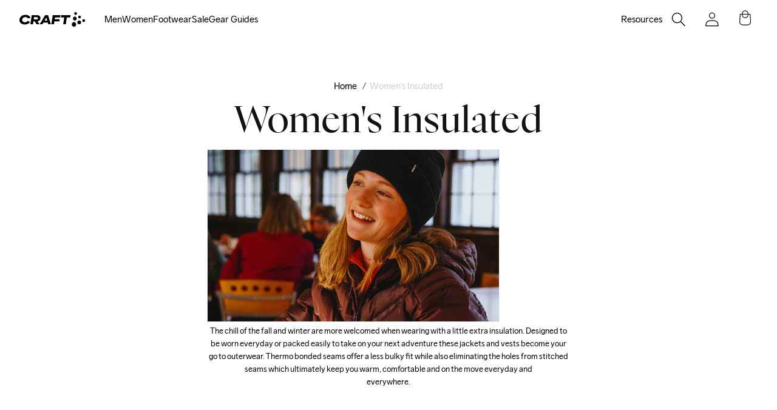

--- FILE ---
content_type: text/html; charset=utf-8
request_url: https://www.craftsports.us/collections/womens-insulated
body_size: 43172
content:















<!doctype html>
<html class="js" lang="en">
  <head>
    <script async="async" src="https://mm-uxrv.com/js/mm_48e3c860-4b22-49b9-9ae4-38b3832d698e-64075315.js"></script>
    


<script type="text/javascript">
var a = window.performance && window.performance.mark;
if (a) {
  window.performance.mark("shopsheriff.amp-snippet.start");
}
var doc = document;
var redirect = "/cart" === window.location.pathname
&& (doc.referrer.includes("ampproject.org") || doc.referrer.includes("/a/s/") )
&& !doc.location.search.includes("utm");

if(redirect) {
  var f = doc.location.search ? "&" : "?";
  window.location =
    window.location.origin
  + window.location.pathname
  + f
  + "utm_source=shopsheriff&utm_medium=amp&utm_campaign=shopsheriff&utm_content=add-to-cart";
}
if (a) {
  window.performance.mark("shopsheriff.amp-snippet.end");
}
      </script>




    <meta charset="utf-8">
    <meta http-equiv="X-UA-Compatible" content="IE=edge">
    <meta name="viewport" content="width=device-width,initial-scale=1">
    <meta name="theme-color" content="">
    
    
    <link rel="canonical" href="https://www.craftsports.us/collections/womens-insulated"><link rel="icon" type="image/png" href="//www.craftsports.us/cdn/shop/files/favicon.svg?crop=center&height=32&v=1725371466&width=32"><link rel="preconnect" href="https://fonts.shopifycdn.com" crossorigin><title>
      Women&#39;s Insulated
 &ndash; Craft Sportswear NA</title>

    
      <meta name="description" content="The chill of the fall and winter are more welcomed when wearing with a little extra insulation. Designed to be worn everyday or packed easily to take on your next adventure these jackets and vests become your go to outerwear. Thermo bonded seams offer a less bulky fit while also eliminating the holes from stitched seam">
    

    

<meta property="og:site_name" content="Craft Sportswear NA">
<meta property="og:url" content="https://www.craftsports.us/collections/womens-insulated">
<meta property="og:title" content="Women&#39;s Insulated">
<meta property="og:type" content="website">
<meta property="og:description" content="The chill of the fall and winter are more welcomed when wearing with a little extra insulation. Designed to be worn everyday or packed easily to take on your next adventure these jackets and vests become your go to outerwear. Thermo bonded seams offer a less bulky fit while also eliminating the holes from stitched seam"><meta property="og:image" content="http://www.craftsports.us/cdn/shop/files/Screenshot_2025-08-16_at_8.28.29_AM.png?v=1755347338">
  <meta property="og:image:secure_url" content="https://www.craftsports.us/cdn/shop/files/Screenshot_2025-08-16_at_8.28.29_AM.png?v=1755347338">
  <meta property="og:image:width" content="1402">
  <meta property="og:image:height" content="918"><meta name="twitter:card" content="summary_large_image">
<meta name="twitter:title" content="Women&#39;s Insulated">
<meta name="twitter:description" content="The chill of the fall and winter are more welcomed when wearing with a little extra insulation. Designed to be worn everyday or packed easily to take on your next adventure these jackets and vests become your go to outerwear. Thermo bonded seams offer a less bulky fit while also eliminating the holes from stitched seam">


    <script src="//www.craftsports.us/cdn/shop/t/158/assets/application.js?v=14708828990156221481768332967" defer="defer"></script>
    <script src="//www.craftsports.us/cdn/shop/t/158/assets/constants.js?v=132983761750457495441768333023" defer="defer"></script>
    <script src="//www.craftsports.us/cdn/shop/t/158/assets/pubsub.js?v=158357773527763999511768333096" defer="defer"></script>
    <script src="//www.craftsports.us/cdn/shop/t/158/assets/final-sale.js?v=111603181540343972631768333041" defer="defer"></script>
    <script src="//www.craftsports.us/cdn/shop/t/158/assets/global.js?v=184412261092962178001768333051" defer="defer"></script>
    <script src="//www.craftsports.us/cdn/shop/t/158/assets/details-disclosure.js?v=13653116266235556501768333034" defer="defer"></script>
    <script src="//www.craftsports.us/cdn/shop/t/158/assets/details-modal.js?v=25581673532751508451768333034" defer="defer"></script>
    <script src="//www.craftsports.us/cdn/shop/t/158/assets/search-form.js?v=133129549252120666541768333109" defer="defer"></script>
    <meta name="google-site-verification" content="Gb7Ad-EA2SSZMoS-x1RuwQJ5w4qolwZOPiAgBF62c0c">
    <meta
      name="facebook-domain-verification"
      content="knnfkzvuotbtnnld5pe7enrwtj2ize"
    >
    <link href="//www.craftsports.us/cdn/shop/t/158/assets/application.css?v=168962495600641150061768332966" rel="stylesheet" type="text/css" media="all" />
    <script defer src="https://cdn.jsdelivr.net/npm/@alpinejs/collapse@3.x.x/dist/cdn.min.js"></script>
    <script defer src="https://cdn.jsdelivr.net/npm/@alpinejs/focus@3.x.x/dist/cdn.min.js"></script>
    <script defer src="https://cdn.jsdelivr.net/npm/alpinejs@3.x.x/dist/cdn.min.js"></script><link rel="stylesheet" href="https://cdnjs.cloudflare.com/ajax/libs/Swiper/8.4.7/swiper-bundle.min.css">
    <script defer src="https://cdnjs.cloudflare.com/ajax/libs/Swiper/8.4.7/swiper-bundle.min.js"></script><script src="//www.craftsports.us/cdn/shop/t/158/assets/animations.js?v=88693664871331136111768332966" defer="defer"></script>
  <script>window.performance && window.performance.mark && window.performance.mark('shopify.content_for_header.start');</script><meta name="google-site-verification" content="c2dsAuVc9thZUWGj6u1rmhB3Ei0dlYi8_QT-21vdo1Q">
<meta name="google-site-verification" content="eZ6jTkNAyd12mjIpUmBWbRe18hbYRidxwk4t02_L0xY">
<meta id="shopify-digital-wallet" name="shopify-digital-wallet" content="/2295300155/digital_wallets/dialog">
<meta name="shopify-checkout-api-token" content="6210b3baf9c91991b1dec4ff1ab4e8e1">
<meta id="in-context-paypal-metadata" data-shop-id="2295300155" data-venmo-supported="false" data-environment="production" data-locale="en_US" data-paypal-v4="true" data-currency="USD">
<link rel="alternate" type="application/atom+xml" title="Feed" href="/collections/womens-insulated.atom" />
<link rel="alternate" type="application/json+oembed" href="https://www.craftsports.us/collections/womens-insulated.oembed">
<script async="async" src="/checkouts/internal/preloads.js?locale=en-US"></script>
<link rel="preconnect" href="https://shop.app" crossorigin="anonymous">
<script async="async" src="https://shop.app/checkouts/internal/preloads.js?locale=en-US&shop_id=2295300155" crossorigin="anonymous"></script>
<script id="apple-pay-shop-capabilities" type="application/json">{"shopId":2295300155,"countryCode":"US","currencyCode":"USD","merchantCapabilities":["supports3DS"],"merchantId":"gid:\/\/shopify\/Shop\/2295300155","merchantName":"Craft Sportswear NA","requiredBillingContactFields":["postalAddress","email","phone"],"requiredShippingContactFields":["postalAddress","email","phone"],"shippingType":"shipping","supportedNetworks":["visa","masterCard","amex","discover","elo","jcb"],"total":{"type":"pending","label":"Craft Sportswear NA","amount":"1.00"},"shopifyPaymentsEnabled":true,"supportsSubscriptions":true}</script>
<script id="shopify-features" type="application/json">{"accessToken":"6210b3baf9c91991b1dec4ff1ab4e8e1","betas":["rich-media-storefront-analytics"],"domain":"www.craftsports.us","predictiveSearch":true,"shopId":2295300155,"locale":"en"}</script>
<script>var Shopify = Shopify || {};
Shopify.shop = "craft-sportswear-na.myshopify.com";
Shopify.locale = "en";
Shopify.currency = {"active":"USD","rate":"1.0"};
Shopify.country = "US";
Shopify.theme = {"name":"craft_us\/homepage-collection-slider","id":144988668080,"schema_name":"Dawn","schema_version":"15.0.1","theme_store_id":null,"role":"main"};
Shopify.theme.handle = "null";
Shopify.theme.style = {"id":null,"handle":null};
Shopify.cdnHost = "www.craftsports.us/cdn";
Shopify.routes = Shopify.routes || {};
Shopify.routes.root = "/";</script>
<script type="module">!function(o){(o.Shopify=o.Shopify||{}).modules=!0}(window);</script>
<script>!function(o){function n(){var o=[];function n(){o.push(Array.prototype.slice.apply(arguments))}return n.q=o,n}var t=o.Shopify=o.Shopify||{};t.loadFeatures=n(),t.autoloadFeatures=n()}(window);</script>
<script>
  window.ShopifyPay = window.ShopifyPay || {};
  window.ShopifyPay.apiHost = "shop.app\/pay";
  window.ShopifyPay.redirectState = null;
</script>
<script id="shop-js-analytics" type="application/json">{"pageType":"collection"}</script>
<script defer="defer" async type="module" src="//www.craftsports.us/cdn/shopifycloud/shop-js/modules/v2/client.init-shop-cart-sync_BdyHc3Nr.en.esm.js"></script>
<script defer="defer" async type="module" src="//www.craftsports.us/cdn/shopifycloud/shop-js/modules/v2/chunk.common_Daul8nwZ.esm.js"></script>
<script type="module">
  await import("//www.craftsports.us/cdn/shopifycloud/shop-js/modules/v2/client.init-shop-cart-sync_BdyHc3Nr.en.esm.js");
await import("//www.craftsports.us/cdn/shopifycloud/shop-js/modules/v2/chunk.common_Daul8nwZ.esm.js");

  window.Shopify.SignInWithShop?.initShopCartSync?.({"fedCMEnabled":true,"windoidEnabled":true});

</script>
<script>
  window.Shopify = window.Shopify || {};
  if (!window.Shopify.featureAssets) window.Shopify.featureAssets = {};
  window.Shopify.featureAssets['shop-js'] = {"shop-cart-sync":["modules/v2/client.shop-cart-sync_QYOiDySF.en.esm.js","modules/v2/chunk.common_Daul8nwZ.esm.js"],"init-fed-cm":["modules/v2/client.init-fed-cm_DchLp9rc.en.esm.js","modules/v2/chunk.common_Daul8nwZ.esm.js"],"shop-button":["modules/v2/client.shop-button_OV7bAJc5.en.esm.js","modules/v2/chunk.common_Daul8nwZ.esm.js"],"init-windoid":["modules/v2/client.init-windoid_DwxFKQ8e.en.esm.js","modules/v2/chunk.common_Daul8nwZ.esm.js"],"shop-cash-offers":["modules/v2/client.shop-cash-offers_DWtL6Bq3.en.esm.js","modules/v2/chunk.common_Daul8nwZ.esm.js","modules/v2/chunk.modal_CQq8HTM6.esm.js"],"shop-toast-manager":["modules/v2/client.shop-toast-manager_CX9r1SjA.en.esm.js","modules/v2/chunk.common_Daul8nwZ.esm.js"],"init-shop-email-lookup-coordinator":["modules/v2/client.init-shop-email-lookup-coordinator_UhKnw74l.en.esm.js","modules/v2/chunk.common_Daul8nwZ.esm.js"],"pay-button":["modules/v2/client.pay-button_DzxNnLDY.en.esm.js","modules/v2/chunk.common_Daul8nwZ.esm.js"],"avatar":["modules/v2/client.avatar_BTnouDA3.en.esm.js"],"init-shop-cart-sync":["modules/v2/client.init-shop-cart-sync_BdyHc3Nr.en.esm.js","modules/v2/chunk.common_Daul8nwZ.esm.js"],"shop-login-button":["modules/v2/client.shop-login-button_D8B466_1.en.esm.js","modules/v2/chunk.common_Daul8nwZ.esm.js","modules/v2/chunk.modal_CQq8HTM6.esm.js"],"init-customer-accounts-sign-up":["modules/v2/client.init-customer-accounts-sign-up_C8fpPm4i.en.esm.js","modules/v2/client.shop-login-button_D8B466_1.en.esm.js","modules/v2/chunk.common_Daul8nwZ.esm.js","modules/v2/chunk.modal_CQq8HTM6.esm.js"],"init-shop-for-new-customer-accounts":["modules/v2/client.init-shop-for-new-customer-accounts_CVTO0Ztu.en.esm.js","modules/v2/client.shop-login-button_D8B466_1.en.esm.js","modules/v2/chunk.common_Daul8nwZ.esm.js","modules/v2/chunk.modal_CQq8HTM6.esm.js"],"init-customer-accounts":["modules/v2/client.init-customer-accounts_dRgKMfrE.en.esm.js","modules/v2/client.shop-login-button_D8B466_1.en.esm.js","modules/v2/chunk.common_Daul8nwZ.esm.js","modules/v2/chunk.modal_CQq8HTM6.esm.js"],"shop-follow-button":["modules/v2/client.shop-follow-button_CkZpjEct.en.esm.js","modules/v2/chunk.common_Daul8nwZ.esm.js","modules/v2/chunk.modal_CQq8HTM6.esm.js"],"lead-capture":["modules/v2/client.lead-capture_BntHBhfp.en.esm.js","modules/v2/chunk.common_Daul8nwZ.esm.js","modules/v2/chunk.modal_CQq8HTM6.esm.js"],"checkout-modal":["modules/v2/client.checkout-modal_CfxcYbTm.en.esm.js","modules/v2/chunk.common_Daul8nwZ.esm.js","modules/v2/chunk.modal_CQq8HTM6.esm.js"],"shop-login":["modules/v2/client.shop-login_Da4GZ2H6.en.esm.js","modules/v2/chunk.common_Daul8nwZ.esm.js","modules/v2/chunk.modal_CQq8HTM6.esm.js"],"payment-terms":["modules/v2/client.payment-terms_MV4M3zvL.en.esm.js","modules/v2/chunk.common_Daul8nwZ.esm.js","modules/v2/chunk.modal_CQq8HTM6.esm.js"]};
</script>
<script>(function() {
  var isLoaded = false;
  function asyncLoad() {
    if (isLoaded) return;
    isLoaded = true;
    var urls = ["https:\/\/storelocator.w3apps.co\/js\/include.js?shop=craft-sportswear-na.myshopify.com","https:\/\/shy.elfsight.com\/p\/platform.js?v=1.5.12\u0026shop=craft-sportswear-na.myshopify.com","\/\/staticw2.yotpo.com\/rD4NTLSJL2PqpZmW9YKMpPuXtl7PYw7O7qDMtcWY\/widget.js?shop=craft-sportswear-na.myshopify.com","\/\/shopify.privy.com\/widget.js?shop=craft-sportswear-na.myshopify.com","https:\/\/d3ox8tdk614ykk.cloudfront.net\/client_script_min.js?shop=craft-sportswear-na.myshopify.com","https:\/\/easygdpr.b-cdn.net\/v\/1553540745\/gdpr.min.js?shop=craft-sportswear-na.myshopify.com","https:\/\/because-scripts.s3.us-east-2.amazonaws.com\/prod\/because-widget\/widget.js?shop=craft-sportswear-na.myshopify.com","\/\/backinstock.useamp.com\/widget\/26898_1767155369.js?category=bis\u0026v=6\u0026shop=craft-sportswear-na.myshopify.com"];
    for (var i = 0; i < urls.length; i++) {
      var s = document.createElement('script');
      s.type = 'text/javascript';
      s.async = true;
      s.src = urls[i];
      var x = document.getElementsByTagName('script')[0];
      x.parentNode.insertBefore(s, x);
    }
  };
  if(window.attachEvent) {
    window.attachEvent('onload', asyncLoad);
  } else {
    window.addEventListener('load', asyncLoad, false);
  }
})();</script>
<script id="__st">var __st={"a":2295300155,"offset":-18000,"reqid":"735b813a-43fe-459c-91fd-9d783b75ca7d-1769013005","pageurl":"www.craftsports.us\/collections\/womens-insulated","u":"a29d1b7319f2","p":"collection","rtyp":"collection","rid":165794578550};</script>
<script>window.ShopifyPaypalV4VisibilityTracking = true;</script>
<script id="captcha-bootstrap">!function(){'use strict';const t='contact',e='account',n='new_comment',o=[[t,t],['blogs',n],['comments',n],[t,'customer']],c=[[e,'customer_login'],[e,'guest_login'],[e,'recover_customer_password'],[e,'create_customer']],r=t=>t.map((([t,e])=>`form[action*='/${t}']:not([data-nocaptcha='true']) input[name='form_type'][value='${e}']`)).join(','),a=t=>()=>t?[...document.querySelectorAll(t)].map((t=>t.form)):[];function s(){const t=[...o],e=r(t);return a(e)}const i='password',u='form_key',d=['recaptcha-v3-token','g-recaptcha-response','h-captcha-response',i],f=()=>{try{return window.sessionStorage}catch{return}},m='__shopify_v',_=t=>t.elements[u];function p(t,e,n=!1){try{const o=window.sessionStorage,c=JSON.parse(o.getItem(e)),{data:r}=function(t){const{data:e,action:n}=t;return t[m]||n?{data:e,action:n}:{data:t,action:n}}(c);for(const[e,n]of Object.entries(r))t.elements[e]&&(t.elements[e].value=n);n&&o.removeItem(e)}catch(o){console.error('form repopulation failed',{error:o})}}const l='form_type',E='cptcha';function T(t){t.dataset[E]=!0}const w=window,h=w.document,L='Shopify',v='ce_forms',y='captcha';let A=!1;((t,e)=>{const n=(g='f06e6c50-85a8-45c8-87d0-21a2b65856fe',I='https://cdn.shopify.com/shopifycloud/storefront-forms-hcaptcha/ce_storefront_forms_captcha_hcaptcha.v1.5.2.iife.js',D={infoText:'Protected by hCaptcha',privacyText:'Privacy',termsText:'Terms'},(t,e,n)=>{const o=w[L][v],c=o.bindForm;if(c)return c(t,g,e,D).then(n);var r;o.q.push([[t,g,e,D],n]),r=I,A||(h.body.append(Object.assign(h.createElement('script'),{id:'captcha-provider',async:!0,src:r})),A=!0)});var g,I,D;w[L]=w[L]||{},w[L][v]=w[L][v]||{},w[L][v].q=[],w[L][y]=w[L][y]||{},w[L][y].protect=function(t,e){n(t,void 0,e),T(t)},Object.freeze(w[L][y]),function(t,e,n,w,h,L){const[v,y,A,g]=function(t,e,n){const i=e?o:[],u=t?c:[],d=[...i,...u],f=r(d),m=r(i),_=r(d.filter((([t,e])=>n.includes(e))));return[a(f),a(m),a(_),s()]}(w,h,L),I=t=>{const e=t.target;return e instanceof HTMLFormElement?e:e&&e.form},D=t=>v().includes(t);t.addEventListener('submit',(t=>{const e=I(t);if(!e)return;const n=D(e)&&!e.dataset.hcaptchaBound&&!e.dataset.recaptchaBound,o=_(e),c=g().includes(e)&&(!o||!o.value);(n||c)&&t.preventDefault(),c&&!n&&(function(t){try{if(!f())return;!function(t){const e=f();if(!e)return;const n=_(t);if(!n)return;const o=n.value;o&&e.removeItem(o)}(t);const e=Array.from(Array(32),(()=>Math.random().toString(36)[2])).join('');!function(t,e){_(t)||t.append(Object.assign(document.createElement('input'),{type:'hidden',name:u})),t.elements[u].value=e}(t,e),function(t,e){const n=f();if(!n)return;const o=[...t.querySelectorAll(`input[type='${i}']`)].map((({name:t})=>t)),c=[...d,...o],r={};for(const[a,s]of new FormData(t).entries())c.includes(a)||(r[a]=s);n.setItem(e,JSON.stringify({[m]:1,action:t.action,data:r}))}(t,e)}catch(e){console.error('failed to persist form',e)}}(e),e.submit())}));const S=(t,e)=>{t&&!t.dataset[E]&&(n(t,e.some((e=>e===t))),T(t))};for(const o of['focusin','change'])t.addEventListener(o,(t=>{const e=I(t);D(e)&&S(e,y())}));const B=e.get('form_key'),M=e.get(l),P=B&&M;t.addEventListener('DOMContentLoaded',(()=>{const t=y();if(P)for(const e of t)e.elements[l].value===M&&p(e,B);[...new Set([...A(),...v().filter((t=>'true'===t.dataset.shopifyCaptcha))])].forEach((e=>S(e,t)))}))}(h,new URLSearchParams(w.location.search),n,t,e,['guest_login'])})(!0,!0)}();</script>
<script integrity="sha256-4kQ18oKyAcykRKYeNunJcIwy7WH5gtpwJnB7kiuLZ1E=" data-source-attribution="shopify.loadfeatures" defer="defer" src="//www.craftsports.us/cdn/shopifycloud/storefront/assets/storefront/load_feature-a0a9edcb.js" crossorigin="anonymous"></script>
<script crossorigin="anonymous" defer="defer" src="//www.craftsports.us/cdn/shopifycloud/storefront/assets/shopify_pay/storefront-65b4c6d7.js?v=20250812"></script>
<script data-source-attribution="shopify.dynamic_checkout.dynamic.init">var Shopify=Shopify||{};Shopify.PaymentButton=Shopify.PaymentButton||{isStorefrontPortableWallets:!0,init:function(){window.Shopify.PaymentButton.init=function(){};var t=document.createElement("script");t.src="https://www.craftsports.us/cdn/shopifycloud/portable-wallets/latest/portable-wallets.en.js",t.type="module",document.head.appendChild(t)}};
</script>
<script data-source-attribution="shopify.dynamic_checkout.buyer_consent">
  function portableWalletsHideBuyerConsent(e){var t=document.getElementById("shopify-buyer-consent"),n=document.getElementById("shopify-subscription-policy-button");t&&n&&(t.classList.add("hidden"),t.setAttribute("aria-hidden","true"),n.removeEventListener("click",e))}function portableWalletsShowBuyerConsent(e){var t=document.getElementById("shopify-buyer-consent"),n=document.getElementById("shopify-subscription-policy-button");t&&n&&(t.classList.remove("hidden"),t.removeAttribute("aria-hidden"),n.addEventListener("click",e))}window.Shopify?.PaymentButton&&(window.Shopify.PaymentButton.hideBuyerConsent=portableWalletsHideBuyerConsent,window.Shopify.PaymentButton.showBuyerConsent=portableWalletsShowBuyerConsent);
</script>
<script data-source-attribution="shopify.dynamic_checkout.cart.bootstrap">document.addEventListener("DOMContentLoaded",(function(){function t(){return document.querySelector("shopify-accelerated-checkout-cart, shopify-accelerated-checkout")}if(t())Shopify.PaymentButton.init();else{new MutationObserver((function(e,n){t()&&(Shopify.PaymentButton.init(),n.disconnect())})).observe(document.body,{childList:!0,subtree:!0})}}));
</script>
<link id="shopify-accelerated-checkout-styles" rel="stylesheet" media="screen" href="https://www.craftsports.us/cdn/shopifycloud/portable-wallets/latest/accelerated-checkout-backwards-compat.css" crossorigin="anonymous">
<style id="shopify-accelerated-checkout-cart">
        #shopify-buyer-consent {
  margin-top: 1em;
  display: inline-block;
  width: 100%;
}

#shopify-buyer-consent.hidden {
  display: none;
}

#shopify-subscription-policy-button {
  background: none;
  border: none;
  padding: 0;
  text-decoration: underline;
  font-size: inherit;
  cursor: pointer;
}

#shopify-subscription-policy-button::before {
  box-shadow: none;
}

      </style>
<script id="sections-script" data-sections="header" defer="defer" src="//www.craftsports.us/cdn/shop/t/158/compiled_assets/scripts.js?v=141760"></script>
<script>window.performance && window.performance.mark && window.performance.mark('shopify.content_for_header.end');</script>
  <!-- "snippets/shogun-products.liquid" was not rendered, the associated app was uninstalled -->



    <style data-shopify>
      @font-face {
  font-family: Assistant;
  font-weight: 400;
  font-style: normal;
  font-display: swap;
  src: url("//www.craftsports.us/cdn/fonts/assistant/assistant_n4.9120912a469cad1cc292572851508ca49d12e768.woff2") format("woff2"),
       url("//www.craftsports.us/cdn/fonts/assistant/assistant_n4.6e9875ce64e0fefcd3f4446b7ec9036b3ddd2985.woff") format("woff");
}

      @font-face {
  font-family: Assistant;
  font-weight: 700;
  font-style: normal;
  font-display: swap;
  src: url("//www.craftsports.us/cdn/fonts/assistant/assistant_n7.bf44452348ec8b8efa3aa3068825305886b1c83c.woff2") format("woff2"),
       url("//www.craftsports.us/cdn/fonts/assistant/assistant_n7.0c887fee83f6b3bda822f1150b912c72da0f7b64.woff") format("woff");
}

      
      
      @font-face {
  font-family: Assistant;
  font-weight: 400;
  font-style: normal;
  font-display: swap;
  src: url("//www.craftsports.us/cdn/fonts/assistant/assistant_n4.9120912a469cad1cc292572851508ca49d12e768.woff2") format("woff2"),
       url("//www.craftsports.us/cdn/fonts/assistant/assistant_n4.6e9875ce64e0fefcd3f4446b7ec9036b3ddd2985.woff") format("woff");
}


      
        :root,
        .color-scheme-1 {
          --color-background: 255,255,255;
        
          --gradient-background: #ffffff;
        

        

        --color-foreground: 18,18,18;
        --color-background-contrast: 191,191,191;
        --color-shadow: 18,18,18;
        --color-button: 18,18,18;
        --color-button-text: 255,255,255;
        --color-secondary-button: 255,255,255;
        --color-secondary-button-text: 18,18,18;
        --color-link: 18,18,18;
        --color-badge-foreground: 18,18,18;
        --color-badge-background: 255,255,255;
        --color-badge-border: 18,18,18;
        --payment-terms-background-color: rgb(255 255 255);
      }
      
        
        .color-scheme-2 {
          --color-background: 243,243,243;
        
          --gradient-background: #f3f3f3;
        

        

        --color-foreground: 18,18,18;
        --color-background-contrast: 179,179,179;
        --color-shadow: 18,18,18;
        --color-button: 18,18,18;
        --color-button-text: 243,243,243;
        --color-secondary-button: 243,243,243;
        --color-secondary-button-text: 18,18,18;
        --color-link: 18,18,18;
        --color-badge-foreground: 18,18,18;
        --color-badge-background: 243,243,243;
        --color-badge-border: 18,18,18;
        --payment-terms-background-color: rgb(243 243 243);
      }
      
        
        .color-scheme-3 {
          --color-background: 36,40,51;
        
          --gradient-background: #242833;
        

        

        --color-foreground: 255,255,255;
        --color-background-contrast: 47,52,66;
        --color-shadow: 18,18,18;
        --color-button: 255,255,255;
        --color-button-text: 0,0,0;
        --color-secondary-button: 36,40,51;
        --color-secondary-button-text: 255,255,255;
        --color-link: 255,255,255;
        --color-badge-foreground: 255,255,255;
        --color-badge-background: 36,40,51;
        --color-badge-border: 255,255,255;
        --payment-terms-background-color: rgb(36 40 51);
      }
      
        
        .color-scheme-4 {
          --color-background: 0,0,0;
        
          --gradient-background: #000000;
        

        

        --color-foreground: 255,255,255;
        --color-background-contrast: 128,128,128;
        --color-shadow: 18,18,18;
        --color-button: 255,255,255;
        --color-button-text: 18,18,18;
        --color-secondary-button: 0,0,0;
        --color-secondary-button-text: 255,255,255;
        --color-link: 255,255,255;
        --color-badge-foreground: 255,255,255;
        --color-badge-background: 0,0,0;
        --color-badge-border: 255,255,255;
        --payment-terms-background-color: rgb(0 0 0);
      }
      
        
        .color-scheme-5 {
          --color-background: 51,79,180;
        
          --gradient-background: #334fb4;
        

        

        --color-foreground: 255,255,255;
        --color-background-contrast: 23,35,81;
        --color-shadow: 18,18,18;
        --color-button: 255,255,255;
        --color-button-text: 51,79,180;
        --color-secondary-button: 51,79,180;
        --color-secondary-button-text: 255,255,255;
        --color-link: 255,255,255;
        --color-badge-foreground: 255,255,255;
        --color-badge-background: 51,79,180;
        --color-badge-border: 255,255,255;
        --payment-terms-background-color: rgb(51 79 180);
      }
      

      body, .color-scheme-1, .color-scheme-2, .color-scheme-3, .color-scheme-4, .color-scheme-5 {
        color: rgba(var(--color-foreground), 0.75);
        background-color: rgb(var(--color-background));
      }

      :root {
        --font-body-family: Assistant, sans-serif;
        --font-body-style: normal;
        --font-body-weight: 400;
        --font-body-weight-bold: 700;

        --font-heading-family: Assistant, sans-serif;
        --font-heading-style: normal;
        --font-heading-weight: 400;

        --font-body-scale: 1.0;
        --font-heading-scale: 1.0;

        --media-padding: px;
        --media-border-opacity: 0.05;
        --media-border-width: 1px;
        --media-radius: 0px;
        --media-shadow-opacity: 0.0;
        --media-shadow-horizontal-offset: 0px;
        --media-shadow-vertical-offset: 4px;
        --media-shadow-blur-radius: 5px;
        --media-shadow-visible: 0;

        --page-width: 120rem;
        --page-width-margin: 2rem;

        --product-card-image-padding: 0.0rem;
        --product-card-corner-radius: 0.0rem;
        --product-card-text-alignment: left;
        --product-card-border-width: 0.0rem;
        --product-card-border-opacity: 0.1;
        --product-card-shadow-opacity: 0.0;
        --product-card-shadow-visible: 0;
        --product-card-shadow-horizontal-offset: 0.0rem;
        --product-card-shadow-vertical-offset: 0.4rem;
        --product-card-shadow-blur-radius: 0.5rem;

        --collection-card-image-padding: 0.8rem;
        --collection-card-corner-radius: 0.0rem;
        --collection-card-text-alignment: center;
        --collection-card-border-width: 0.0rem;
        --collection-card-border-opacity: 0.1;
        --collection-card-shadow-opacity: 0.0;
        --collection-card-shadow-visible: 0;
        --collection-card-shadow-horizontal-offset: 0.0rem;
        --collection-card-shadow-vertical-offset: 0.4rem;
        --collection-card-shadow-blur-radius: 0.5rem;

        --blog-card-image-padding: 0.0rem;
        --blog-card-corner-radius: 0.0rem;
        --blog-card-text-alignment: left;
        --blog-card-border-width: 0.0rem;
        --blog-card-border-opacity: 0.1;
        --blog-card-shadow-opacity: 0.0;
        --blog-card-shadow-visible: 0;
        --blog-card-shadow-horizontal-offset: 0.0rem;
        --blog-card-shadow-vertical-offset: 0.4rem;
        --blog-card-shadow-blur-radius: 0.5rem;

        --badge-corner-radius: 4.0rem;

        --popup-border-width: 1px;
        --popup-border-opacity: 0.1;
        --popup-corner-radius: 0px;
        --popup-shadow-opacity: 0.05;
        --popup-shadow-horizontal-offset: 0px;
        --popup-shadow-vertical-offset: 4px;
        --popup-shadow-blur-radius: 5px;

        --drawer-border-width: 1px;
        --drawer-border-opacity: 0.1;
        --drawer-shadow-opacity: 0.0;
        --drawer-shadow-horizontal-offset: 0px;
        --drawer-shadow-vertical-offset: 4px;
        --drawer-shadow-blur-radius: 5px;

        --spacing-sections-desktop: 0px;
        --spacing-sections-mobile: 0px;

        --grid-desktop-vertical-spacing: 40px;
        --grid-desktop-horizontal-spacing: 24px;
        --grid-mobile-vertical-spacing: 20px;
        --grid-mobile-horizontal-spacing: 12px;

        --text-boxes-border-opacity: 0.1;
        --text-boxes-border-width: 0px;
        --text-boxes-radius: 0px;
        --text-boxes-shadow-opacity: 0.0;
        --text-boxes-shadow-visible: 0;
        --text-boxes-shadow-horizontal-offset: 0px;
        --text-boxes-shadow-vertical-offset: 4px;
        --text-boxes-shadow-blur-radius: 5px;

        --buttons-radius: 0px;
        --buttons-radius-outset: 0px;
        --buttons-border-width: 1px;
        --buttons-border-opacity: 1.0;
        --buttons-shadow-opacity: 0.0;
        --buttons-shadow-visible: 0;
        --buttons-shadow-horizontal-offset: 0px;
        --buttons-shadow-vertical-offset: 4px;
        --buttons-shadow-blur-radius: 5px;
        --buttons-border-offset: 0px;

        --inputs-radius: 0px;
        --inputs-border-width: 1px;
        --inputs-border-opacity: 0.55;
        --inputs-shadow-opacity: 0.0;
        --inputs-shadow-horizontal-offset: 0px;
        --inputs-margin-offset: 0px;
        --inputs-shadow-vertical-offset: 4px;
        --inputs-shadow-blur-radius: 5px;
        --inputs-radius-outset: 0px;

        --variant-pills-radius: 40px;
        --variant-pills-border-width: 1px;
        --variant-pills-border-opacity: 0.55;
        --variant-pills-shadow-opacity: 0.0;
        --variant-pills-shadow-horizontal-offset: 0px;
        --variant-pills-shadow-vertical-offset: 4px;
        --variant-pills-shadow-blur-radius: 5px;
      }

      *,
      *::before,
      *::after {
        box-sizing: inherit;
      }

      html {
        box-sizing: border-box;
        font-size: 16px;
        height: 100%;
      }
    </style>

    <link href="//www.craftsports.us/cdn/shop/t/158/assets/base.css?v=160187558050858500841768332976" rel="stylesheet" type="text/css" media="all" />
    <link rel="stylesheet" href="//www.craftsports.us/cdn/shop/t/158/assets/component-cart-items.css?v=127384614032664249911768333010" media="print" onload="this.media='all'"><link href="//www.craftsports.us/cdn/shop/t/158/assets/component-cart-drawer.css?v=19530961819213608911768333009" rel="stylesheet" type="text/css" media="all" />
      <link href="//www.craftsports.us/cdn/shop/t/158/assets/component-cart.css?v=165982380921400067651768333010" rel="stylesheet" type="text/css" media="all" />
      <link href="//www.craftsports.us/cdn/shop/t/158/assets/component-totals.css?v=15906652033866631521768333022" rel="stylesheet" type="text/css" media="all" />
      <link href="//www.craftsports.us/cdn/shop/t/158/assets/component-price.css?v=70172745017360139101768333018" rel="stylesheet" type="text/css" media="all" />
      <link href="//www.craftsports.us/cdn/shop/t/158/assets/component-discounts.css?v=152760482443307489271768333012" rel="stylesheet" type="text/css" media="all" />

      <link rel="preload" as="font" href="//www.craftsports.us/cdn/fonts/assistant/assistant_n4.9120912a469cad1cc292572851508ca49d12e768.woff2" type="font/woff2" crossorigin>
      

      <link rel="preload" as="font" href="//www.craftsports.us/cdn/fonts/assistant/assistant_n4.9120912a469cad1cc292572851508ca49d12e768.woff2" type="font/woff2" crossorigin>
      
<link href="//www.craftsports.us/cdn/shop/t/158/assets/component-localization-form.css?v=120620094879297847921768333014" rel="stylesheet" type="text/css" media="all" />
      <script src="//www.craftsports.us/cdn/shop/t/158/assets/localization-form.js?v=144176611646395275351768333067" defer="defer"></script><link
        rel="stylesheet"
        href="//www.craftsports.us/cdn/shop/t/158/assets/component-predictive-search.css?v=118923337488134913561768333017"
        media="print"
        onload="this.media='all'"
      ><script>
      if (Shopify.designMode) {
        document.documentElement.classList.add('shopify-design-mode');
      }
    </script>
    <link href="//www.craftsports.us/cdn/shop/t/158/assets/swatch.css?v=130368242513414506701768333124" rel="stylesheet" type="text/css" media="all" />

    <!-- "snippets/shogun-head.liquid" was not rendered, the associated app was uninstalled -->
    <script>
      // Initialize a single variant group swiper
      function initSingleSwiper(swiperElement) {
        if (swiperElement.classList.contains('swiper-initialized')) return;

        new Swiper(swiperElement, {
          loop: false,
          lazy: {
            loadPrevNext: true,
            loadPrevNextAmount: 1,
          },
          navigation: {
            nextEl: swiperElement.querySelector('.swiper-button-next'),
            prevEl: swiperElement.querySelector('.swiper-button-prev'),
          },
          pagination: {
            el: swiperElement.querySelector('.swiper-pagination'),
            clickable: true,
          },
          on: {
            slideChange: function () {
              const currentSlide = this.slides[this.activeIndex];
              const slideProductUrl = currentSlide.getAttribute('data-product-url');
            },
          },
        });

        // Add click handler to navigate to product URL
        swiperElement.querySelectorAll('.swiper-slide[data-product-url]').forEach(function (slide) {
          if (!slide.hasAttribute('data-click-initialized')) {
            slide.setAttribute('data-click-initialized', 'true');
            slide.style.cursor = 'pointer';
            slide.addEventListener('click', function (e) {
              const productUrl = this.getAttribute('data-product-url');
              if (productUrl) {
                window.location.href = productUrl;
              }
            });
          }
        });
      }

      // Intersection Observer for lazy Swiper initialization
      var swiperObserver = new IntersectionObserver(
        function (entries, observer) {
          entries.forEach(function (entry) {
            if (entry.isIntersecting) {
              initSingleSwiper(entry.target);
              observer.unobserve(entry.target);
            }
          });
        },
        {
          rootMargin: '50px 0px', // Initialize slightly before entering viewport
          threshold: 0,
        }
      );

      // Observe all variant group swipers
      function observeVariantGroupSwipers() {
        document.querySelectorAll('.variant-group-swiper:not(.swiper-initialized)').forEach(function (swiperElement) {
          swiperObserver.observe(swiperElement);
        });
      }

      // Initialize observers
      if (document.readyState === 'loading') {
        document.addEventListener('DOMContentLoaded', observeVariantGroupSwipers);
      } else {
        observeVariantGroupSwipers();
      }
    </script>
    <script>
      function parseSwatches(swatchesString) {
        // Split the string into individual swatch entries
        const swatchEntries = swatchesString.split(',');

        // Process each entry
        return swatchEntries.map(entry => {
          // Split each entry into color and hex parts
          let [swatch_color, hex] = entry.split(':').map(part => part.trim());
          swatch_color = swatch_color.replace(/[^a-zA-Z0-9]/g, '').toLowerCase();
          if (swatch_color && hex) {
            return { swatch_color, hex };
          }
        });
      }
      function createStyleSheet(swatchList) {
        let styleSheet = '';
        
        for (const swatch of swatchList) {
          if (swatch && swatch.swatch_color && swatch.hex) {
            styleSheet += `[data-color="${swatch.swatch_color}"] {background-color: ${swatch.hex} !important;}`;
          }
        }
        return styleSheet;
      }

      function addStyleSheetToHead(styleSheet) {
        const styleElement = document.createElement('style');
        styleElement.textContent = styleSheet;
        document.head.appendChild(styleElement);
      }
      

      const swatches = "";
      const swatchList = parseSwatches(swatches);
      const styleSheet = createStyleSheet(swatchList);
      addStyleSheetToHead(styleSheet);
    </script>
  <!-- BEGIN app block: shopify://apps/triplewhale/blocks/triple_pixel_snippet/483d496b-3f1a-4609-aea7-8eee3b6b7a2a --><link rel='preconnect dns-prefetch' href='https://api.config-security.com/' crossorigin />
<link rel='preconnect dns-prefetch' href='https://conf.config-security.com/' crossorigin />
<script>
/* >> TriplePixel :: start*/
window.TriplePixelData={TripleName:"craft-sportswear-na.myshopify.com",ver:"2.16",plat:"SHOPIFY",isHeadless:false,src:'SHOPIFY_EXT',product:{id:"",name:``,price:"",variant:""},search:"",collection:"165794578550",cart:"drawer",template:"collection",curr:"USD" || "USD"},function(W,H,A,L,E,_,B,N){function O(U,T,P,H,R){void 0===R&&(R=!1),H=new XMLHttpRequest,P?(H.open("POST",U,!0),H.setRequestHeader("Content-Type","text/plain")):H.open("GET",U,!0),H.send(JSON.stringify(P||{})),H.onreadystatechange=function(){4===H.readyState&&200===H.status?(R=H.responseText,U.includes("/first")?eval(R):P||(N[B]=R)):(299<H.status||H.status<200)&&T&&!R&&(R=!0,O(U,T-1,P))}}if(N=window,!N[H+"sn"]){N[H+"sn"]=1,L=function(){return Date.now().toString(36)+"_"+Math.random().toString(36)};try{A.setItem(H,1+(0|A.getItem(H)||0)),(E=JSON.parse(A.getItem(H+"U")||"[]")).push({u:location.href,r:document.referrer,t:Date.now(),id:L()}),A.setItem(H+"U",JSON.stringify(E))}catch(e){}var i,m,p;A.getItem('"!nC`')||(_=A,A=N,A[H]||(E=A[H]=function(t,e,i){return void 0===i&&(i=[]),"State"==t?E.s:(W=L(),(E._q=E._q||[]).push([W,t,e].concat(i)),W)},E.s="Installed",E._q=[],E.ch=W,B="configSecurityConfModel",N[B]=1,O("https://conf.config-security.com/model",5),i=L(),m=A[atob("c2NyZWVu")],_.setItem("di_pmt_wt",i),p={id:i,action:"profile",avatar:_.getItem("auth-security_rand_salt_"),time:m[atob("d2lkdGg=")]+":"+m[atob("aGVpZ2h0")],host:A.TriplePixelData.TripleName,plat:A.TriplePixelData.plat,url:window.location.href.slice(0,500),ref:document.referrer,ver:A.TriplePixelData.ver},O("https://api.config-security.com/event",5,p),O("https://api.config-security.com/first?host=".concat(p.host,"&plat=").concat(p.plat),5)))}}("","TriplePixel",localStorage);
/* << TriplePixel :: end*/
</script>



<!-- END app block --><!-- BEGIN app block: shopify://apps/klaviyo-email-marketing-sms/blocks/klaviyo-onsite-embed/2632fe16-c075-4321-a88b-50b567f42507 -->












  <script async src="https://static.klaviyo.com/onsite/js/SxLqXb/klaviyo.js?company_id=SxLqXb"></script>
  <script>!function(){if(!window.klaviyo){window._klOnsite=window._klOnsite||[];try{window.klaviyo=new Proxy({},{get:function(n,i){return"push"===i?function(){var n;(n=window._klOnsite).push.apply(n,arguments)}:function(){for(var n=arguments.length,o=new Array(n),w=0;w<n;w++)o[w]=arguments[w];var t="function"==typeof o[o.length-1]?o.pop():void 0,e=new Promise((function(n){window._klOnsite.push([i].concat(o,[function(i){t&&t(i),n(i)}]))}));return e}}})}catch(n){window.klaviyo=window.klaviyo||[],window.klaviyo.push=function(){var n;(n=window._klOnsite).push.apply(n,arguments)}}}}();</script>

  




  <script>
    window.klaviyoReviewsProductDesignMode = false
  </script>







<!-- END app block --><!-- BEGIN app block: shopify://apps/mida-replay-heatmaps/blocks/mida_recorder/e4c350c5-eabf-426d-8014-47ef50412bd0 -->
    <script>
        window.msrPageTitle = "Women&#39;s Insulated";
        
            window.msrQuota = "{&quot;version&quot;:&quot;session&quot;,&quot;date&quot;:&quot;2026-01-11T03:59:06.355Z&quot;}";
            window.sessionStorage.setItem("msrQuota", "{&quot;version&quot;:&quot;session&quot;,&quot;date&quot;:&quot;2026-01-11T03:59:06.355Z&quot;}")
        
        window.msrCart = {"note":null,"attributes":{},"original_total_price":0,"total_price":0,"total_discount":0,"total_weight":0.0,"item_count":0,"items":[],"requires_shipping":false,"currency":"USD","items_subtotal_price":0,"cart_level_discount_applications":[],"checkout_charge_amount":0}
        window.msrCustomer = {
            email: "",
            id: "",
        }

        

        

        window.msrTheme = {
            name: "",
            type: "collection",
        };
        window.msrData = Object.freeze({
            proxy: '1',
        });
    </script>
    
    
        <script src='https://cdn.shopify.com/extensions/019bc0f8-9fd9-7d8f-b07f-f42dbc4516de/version_f57515d6-2026-01-15_16h24m/assets/recorder.msr.js' defer='defer'></script>
    
    

    




<!-- END app block --><!-- BEGIN app block: shopify://apps/popsixle/blocks/star_rating/dbec362b-04db-4c2f-bee0-442c1f403c59 -->
<script defer type="text/javascript" src="https://pop6serve.com/popsixle_v2.php?shop=www.craftsports.us&myshop=craft-sportswear-na.myshopify.com"></script>


<!-- END app block --><link href="https://monorail-edge.shopifysvc.com" rel="dns-prefetch">
<script>(function(){if ("sendBeacon" in navigator && "performance" in window) {try {var session_token_from_headers = performance.getEntriesByType('navigation')[0].serverTiming.find(x => x.name == '_s').description;} catch {var session_token_from_headers = undefined;}var session_cookie_matches = document.cookie.match(/_shopify_s=([^;]*)/);var session_token_from_cookie = session_cookie_matches && session_cookie_matches.length === 2 ? session_cookie_matches[1] : "";var session_token = session_token_from_headers || session_token_from_cookie || "";function handle_abandonment_event(e) {var entries = performance.getEntries().filter(function(entry) {return /monorail-edge.shopifysvc.com/.test(entry.name);});if (!window.abandonment_tracked && entries.length === 0) {window.abandonment_tracked = true;var currentMs = Date.now();var navigation_start = performance.timing.navigationStart;var payload = {shop_id: 2295300155,url: window.location.href,navigation_start,duration: currentMs - navigation_start,session_token,page_type: "collection"};window.navigator.sendBeacon("https://monorail-edge.shopifysvc.com/v1/produce", JSON.stringify({schema_id: "online_store_buyer_site_abandonment/1.1",payload: payload,metadata: {event_created_at_ms: currentMs,event_sent_at_ms: currentMs}}));}}window.addEventListener('pagehide', handle_abandonment_event);}}());</script>
<script id="web-pixels-manager-setup">(function e(e,d,r,n,o){if(void 0===o&&(o={}),!Boolean(null===(a=null===(i=window.Shopify)||void 0===i?void 0:i.analytics)||void 0===a?void 0:a.replayQueue)){var i,a;window.Shopify=window.Shopify||{};var t=window.Shopify;t.analytics=t.analytics||{};var s=t.analytics;s.replayQueue=[],s.publish=function(e,d,r){return s.replayQueue.push([e,d,r]),!0};try{self.performance.mark("wpm:start")}catch(e){}var l=function(){var e={modern:/Edge?\/(1{2}[4-9]|1[2-9]\d|[2-9]\d{2}|\d{4,})\.\d+(\.\d+|)|Firefox\/(1{2}[4-9]|1[2-9]\d|[2-9]\d{2}|\d{4,})\.\d+(\.\d+|)|Chrom(ium|e)\/(9{2}|\d{3,})\.\d+(\.\d+|)|(Maci|X1{2}).+ Version\/(15\.\d+|(1[6-9]|[2-9]\d|\d{3,})\.\d+)([,.]\d+|)( \(\w+\)|)( Mobile\/\w+|) Safari\/|Chrome.+OPR\/(9{2}|\d{3,})\.\d+\.\d+|(CPU[ +]OS|iPhone[ +]OS|CPU[ +]iPhone|CPU IPhone OS|CPU iPad OS)[ +]+(15[._]\d+|(1[6-9]|[2-9]\d|\d{3,})[._]\d+)([._]\d+|)|Android:?[ /-](13[3-9]|1[4-9]\d|[2-9]\d{2}|\d{4,})(\.\d+|)(\.\d+|)|Android.+Firefox\/(13[5-9]|1[4-9]\d|[2-9]\d{2}|\d{4,})\.\d+(\.\d+|)|Android.+Chrom(ium|e)\/(13[3-9]|1[4-9]\d|[2-9]\d{2}|\d{4,})\.\d+(\.\d+|)|SamsungBrowser\/([2-9]\d|\d{3,})\.\d+/,legacy:/Edge?\/(1[6-9]|[2-9]\d|\d{3,})\.\d+(\.\d+|)|Firefox\/(5[4-9]|[6-9]\d|\d{3,})\.\d+(\.\d+|)|Chrom(ium|e)\/(5[1-9]|[6-9]\d|\d{3,})\.\d+(\.\d+|)([\d.]+$|.*Safari\/(?![\d.]+ Edge\/[\d.]+$))|(Maci|X1{2}).+ Version\/(10\.\d+|(1[1-9]|[2-9]\d|\d{3,})\.\d+)([,.]\d+|)( \(\w+\)|)( Mobile\/\w+|) Safari\/|Chrome.+OPR\/(3[89]|[4-9]\d|\d{3,})\.\d+\.\d+|(CPU[ +]OS|iPhone[ +]OS|CPU[ +]iPhone|CPU IPhone OS|CPU iPad OS)[ +]+(10[._]\d+|(1[1-9]|[2-9]\d|\d{3,})[._]\d+)([._]\d+|)|Android:?[ /-](13[3-9]|1[4-9]\d|[2-9]\d{2}|\d{4,})(\.\d+|)(\.\d+|)|Mobile Safari.+OPR\/([89]\d|\d{3,})\.\d+\.\d+|Android.+Firefox\/(13[5-9]|1[4-9]\d|[2-9]\d{2}|\d{4,})\.\d+(\.\d+|)|Android.+Chrom(ium|e)\/(13[3-9]|1[4-9]\d|[2-9]\d{2}|\d{4,})\.\d+(\.\d+|)|Android.+(UC? ?Browser|UCWEB|U3)[ /]?(15\.([5-9]|\d{2,})|(1[6-9]|[2-9]\d|\d{3,})\.\d+)\.\d+|SamsungBrowser\/(5\.\d+|([6-9]|\d{2,})\.\d+)|Android.+MQ{2}Browser\/(14(\.(9|\d{2,})|)|(1[5-9]|[2-9]\d|\d{3,})(\.\d+|))(\.\d+|)|K[Aa][Ii]OS\/(3\.\d+|([4-9]|\d{2,})\.\d+)(\.\d+|)/},d=e.modern,r=e.legacy,n=navigator.userAgent;return n.match(d)?"modern":n.match(r)?"legacy":"unknown"}(),u="modern"===l?"modern":"legacy",c=(null!=n?n:{modern:"",legacy:""})[u],f=function(e){return[e.baseUrl,"/wpm","/b",e.hashVersion,"modern"===e.buildTarget?"m":"l",".js"].join("")}({baseUrl:d,hashVersion:r,buildTarget:u}),m=function(e){var d=e.version,r=e.bundleTarget,n=e.surface,o=e.pageUrl,i=e.monorailEndpoint;return{emit:function(e){var a=e.status,t=e.errorMsg,s=(new Date).getTime(),l=JSON.stringify({metadata:{event_sent_at_ms:s},events:[{schema_id:"web_pixels_manager_load/3.1",payload:{version:d,bundle_target:r,page_url:o,status:a,surface:n,error_msg:t},metadata:{event_created_at_ms:s}}]});if(!i)return console&&console.warn&&console.warn("[Web Pixels Manager] No Monorail endpoint provided, skipping logging."),!1;try{return self.navigator.sendBeacon.bind(self.navigator)(i,l)}catch(e){}var u=new XMLHttpRequest;try{return u.open("POST",i,!0),u.setRequestHeader("Content-Type","text/plain"),u.send(l),!0}catch(e){return console&&console.warn&&console.warn("[Web Pixels Manager] Got an unhandled error while logging to Monorail."),!1}}}}({version:r,bundleTarget:l,surface:e.surface,pageUrl:self.location.href,monorailEndpoint:e.monorailEndpoint});try{o.browserTarget=l,function(e){var d=e.src,r=e.async,n=void 0===r||r,o=e.onload,i=e.onerror,a=e.sri,t=e.scriptDataAttributes,s=void 0===t?{}:t,l=document.createElement("script"),u=document.querySelector("head"),c=document.querySelector("body");if(l.async=n,l.src=d,a&&(l.integrity=a,l.crossOrigin="anonymous"),s)for(var f in s)if(Object.prototype.hasOwnProperty.call(s,f))try{l.dataset[f]=s[f]}catch(e){}if(o&&l.addEventListener("load",o),i&&l.addEventListener("error",i),u)u.appendChild(l);else{if(!c)throw new Error("Did not find a head or body element to append the script");c.appendChild(l)}}({src:f,async:!0,onload:function(){if(!function(){var e,d;return Boolean(null===(d=null===(e=window.Shopify)||void 0===e?void 0:e.analytics)||void 0===d?void 0:d.initialized)}()){var d=window.webPixelsManager.init(e)||void 0;if(d){var r=window.Shopify.analytics;r.replayQueue.forEach((function(e){var r=e[0],n=e[1],o=e[2];d.publishCustomEvent(r,n,o)})),r.replayQueue=[],r.publish=d.publishCustomEvent,r.visitor=d.visitor,r.initialized=!0}}},onerror:function(){return m.emit({status:"failed",errorMsg:"".concat(f," has failed to load")})},sri:function(e){var d=/^sha384-[A-Za-z0-9+/=]+$/;return"string"==typeof e&&d.test(e)}(c)?c:"",scriptDataAttributes:o}),m.emit({status:"loading"})}catch(e){m.emit({status:"failed",errorMsg:(null==e?void 0:e.message)||"Unknown error"})}}})({shopId: 2295300155,storefrontBaseUrl: "https://www.craftsports.us",extensionsBaseUrl: "https://extensions.shopifycdn.com/cdn/shopifycloud/web-pixels-manager",monorailEndpoint: "https://monorail-edge.shopifysvc.com/unstable/produce_batch",surface: "storefront-renderer",enabledBetaFlags: ["2dca8a86"],webPixelsConfigList: [{"id":"1283424432","configuration":"{\"shopId\":\"craft-sportswear-na.myshopify.com\"}","eventPayloadVersion":"v1","runtimeContext":"STRICT","scriptVersion":"31536d5a2ef62c1887054e49fd58dba0","type":"APP","apiClientId":4845829,"privacyPurposes":["ANALYTICS"],"dataSharingAdjustments":{"protectedCustomerApprovalScopes":["read_customer_email","read_customer_personal_data","read_customer_phone"]}},{"id":"1242628272","configuration":"{\"accountID\":\"SxLqXb\",\"webPixelConfig\":\"eyJlbmFibGVBZGRlZFRvQ2FydEV2ZW50cyI6IHRydWV9\"}","eventPayloadVersion":"v1","runtimeContext":"STRICT","scriptVersion":"524f6c1ee37bacdca7657a665bdca589","type":"APP","apiClientId":123074,"privacyPurposes":["ANALYTICS","MARKETING"],"dataSharingAdjustments":{"protectedCustomerApprovalScopes":["read_customer_address","read_customer_email","read_customer_name","read_customer_personal_data","read_customer_phone"]}},{"id":"1169948848","configuration":"{\"yotpoStoreId\":\"rD4NTLSJL2PqpZmW9YKMpPuXtl7PYw7O7qDMtcWY\"}","eventPayloadVersion":"v1","runtimeContext":"STRICT","scriptVersion":"8bb37a256888599d9a3d57f0551d3859","type":"APP","apiClientId":70132,"privacyPurposes":["ANALYTICS","MARKETING","SALE_OF_DATA"],"dataSharingAdjustments":{"protectedCustomerApprovalScopes":["read_customer_address","read_customer_email","read_customer_name","read_customer_personal_data","read_customer_phone"]}},{"id":"1056374960","configuration":"{\"hashed_organization_id\":\"f39234f233378bea1ec20c3861ae9df4_v1\",\"app_key\":\"craft-sportswear-na\",\"allow_collect_personal_data\":\"true\"}","eventPayloadVersion":"v1","runtimeContext":"STRICT","scriptVersion":"c3e64302e4c6a915b615bb03ddf3784a","type":"APP","apiClientId":111542,"privacyPurposes":["ANALYTICS","MARKETING","SALE_OF_DATA"],"dataSharingAdjustments":{"protectedCustomerApprovalScopes":["read_customer_address","read_customer_email","read_customer_name","read_customer_personal_data","read_customer_phone"]}},{"id":"969081008","configuration":"{\"domain\":\"craft-sportswear-na.myshopify.com\"}","eventPayloadVersion":"v1","runtimeContext":"STRICT","scriptVersion":"303891feedfab197594ea2196507b8d0","type":"APP","apiClientId":2850947073,"privacyPurposes":["ANALYTICS","MARKETING","SALE_OF_DATA"],"capabilities":["advanced_dom_events"],"dataSharingAdjustments":{"protectedCustomerApprovalScopes":["read_customer_address","read_customer_email","read_customer_name","read_customer_personal_data","read_customer_phone"]}},{"id":"969048240","configuration":"{\"accountID\":\"123\"}","eventPayloadVersion":"v1","runtimeContext":"STRICT","scriptVersion":"2c699a2a366ce5bdcff38b724f5887db","type":"APP","apiClientId":5394113,"privacyPurposes":["ANALYTICS"],"dataSharingAdjustments":{"protectedCustomerApprovalScopes":["read_customer_email","read_customer_name","read_customer_personal_data"]}},{"id":"754254000","configuration":"{\"merchantId\":\"1021513\", \"url\":\"https:\/\/classic.avantlink.com\", \"shopName\":\"craft-sportswear-na\"}","eventPayloadVersion":"v1","runtimeContext":"STRICT","scriptVersion":"f125f620dfaaabbd1cefde6901cad1c4","type":"APP","apiClientId":125215244289,"privacyPurposes":["ANALYTICS","SALE_OF_DATA"],"dataSharingAdjustments":{"protectedCustomerApprovalScopes":["read_customer_personal_data"]}},{"id":"448463024","configuration":"{\"tagID\":\"2613494412243\"}","eventPayloadVersion":"v1","runtimeContext":"STRICT","scriptVersion":"18031546ee651571ed29edbe71a3550b","type":"APP","apiClientId":3009811,"privacyPurposes":["ANALYTICS","MARKETING","SALE_OF_DATA"],"dataSharingAdjustments":{"protectedCustomerApprovalScopes":["read_customer_address","read_customer_email","read_customer_name","read_customer_personal_data","read_customer_phone"]}},{"id":"180781232","configuration":"{\"pixel_id\":\"880404485353759\",\"pixel_type\":\"facebook_pixel\"}","eventPayloadVersion":"v1","runtimeContext":"OPEN","scriptVersion":"ca16bc87fe92b6042fbaa3acc2fbdaa6","type":"APP","apiClientId":2329312,"privacyPurposes":["ANALYTICS","MARKETING","SALE_OF_DATA"],"dataSharingAdjustments":{"protectedCustomerApprovalScopes":["read_customer_address","read_customer_email","read_customer_name","read_customer_personal_data","read_customer_phone"]}},{"id":"41320624","configuration":"{\"shopId\":\"craft-sportswear-na.myshopify.com\"}","eventPayloadVersion":"v1","runtimeContext":"STRICT","scriptVersion":"674c31de9c131805829c42a983792da6","type":"APP","apiClientId":2753413,"privacyPurposes":["ANALYTICS","MARKETING","SALE_OF_DATA"],"dataSharingAdjustments":{"protectedCustomerApprovalScopes":["read_customer_address","read_customer_email","read_customer_name","read_customer_personal_data","read_customer_phone"]}},{"id":"24051888","eventPayloadVersion":"1","runtimeContext":"LAX","scriptVersion":"56","type":"CUSTOM","privacyPurposes":[],"name":"Checkout Pixel"},{"id":"40370352","eventPayloadVersion":"1","runtimeContext":"LAX","scriptVersion":"1","type":"CUSTOM","privacyPurposes":["ANALYTICS","MARKETING","SALE_OF_DATA"],"name":"Retention.com V2 Pixel"},{"id":"135266480","eventPayloadVersion":"1","runtimeContext":"LAX","scriptVersion":"1","type":"CUSTOM","privacyPurposes":["SALE_OF_DATA"],"name":"Customers Ai"},{"id":"shopify-app-pixel","configuration":"{}","eventPayloadVersion":"v1","runtimeContext":"STRICT","scriptVersion":"0450","apiClientId":"shopify-pixel","type":"APP","privacyPurposes":["ANALYTICS","MARKETING"]},{"id":"shopify-custom-pixel","eventPayloadVersion":"v1","runtimeContext":"LAX","scriptVersion":"0450","apiClientId":"shopify-pixel","type":"CUSTOM","privacyPurposes":["ANALYTICS","MARKETING"]}],isMerchantRequest: false,initData: {"shop":{"name":"Craft Sportswear NA","paymentSettings":{"currencyCode":"USD"},"myshopifyDomain":"craft-sportswear-na.myshopify.com","countryCode":"US","storefrontUrl":"https:\/\/www.craftsports.us"},"customer":null,"cart":null,"checkout":null,"productVariants":[],"purchasingCompany":null},},"https://www.craftsports.us/cdn","fcfee988w5aeb613cpc8e4bc33m6693e112",{"modern":"","legacy":""},{"shopId":"2295300155","storefrontBaseUrl":"https:\/\/www.craftsports.us","extensionBaseUrl":"https:\/\/extensions.shopifycdn.com\/cdn\/shopifycloud\/web-pixels-manager","surface":"storefront-renderer","enabledBetaFlags":"[\"2dca8a86\"]","isMerchantRequest":"false","hashVersion":"fcfee988w5aeb613cpc8e4bc33m6693e112","publish":"custom","events":"[[\"page_viewed\",{}],[\"collection_viewed\",{\"collection\":{\"id\":\"165794578550\",\"title\":\"Women's Insulated\",\"productVariants\":[{\"price\":{\"amount\":110.99,\"currencyCode\":\"USD\"},\"product\":{\"title\":\"Women's Primaloft Stow Light Jacket - Black\",\"vendor\":\"Craft Sportswear NA\",\"id\":\"7900933030064\",\"untranslatedTitle\":\"Women's Primaloft Stow Light Jacket - Black\",\"url\":\"\/products\/womens-primaloft-stow-light-jacket-black\",\"type\":\"Women's Jackets and Vests\"},\"id\":\"44632509939888\",\"image\":{\"src\":\"\/\/www.craftsports.us\/cdn\/shop\/files\/1905674_9999_PRIMALOFT_STOW_JACKET_F.jpg?v=1753991834\"},\"sku\":\"1905674-9999-XS\",\"title\":\"XS\",\"untranslatedTitle\":\"XS\"},{\"price\":{\"amount\":139.99,\"currencyCode\":\"USD\"},\"product\":{\"title\":\"WOMEN'S LIGHT DOWN JACKET - BURST\",\"vendor\":\"Craft Sportswear NA\",\"id\":\"7900950331568\",\"untranslatedTitle\":\"WOMEN'S LIGHT DOWN JACKET - BURST\",\"url\":\"\/products\/womens-light-down-jacket-burst\",\"type\":\"\"},\"id\":\"44632591106224\",\"image\":{\"src\":\"\/\/www.craftsports.us\/cdn\/shop\/files\/1908007-360000_Ltdownjkt_Closeup1.jpg?v=1753991893\"},\"sku\":\"1908007-360000-XS\",\"title\":\"XS\",\"untranslatedTitle\":\"XS\"},{\"price\":{\"amount\":110.99,\"currencyCode\":\"USD\"},\"product\":{\"title\":\"Women's Primaloft Stow Light Jacket - Royal\",\"vendor\":\"Craft Sportswear NA\",\"id\":\"7900932702384\",\"untranslatedTitle\":\"Women's Primaloft Stow Light Jacket - Royal\",\"url\":\"\/products\/womens-primaloft-stow-light-jacket-royal\",\"type\":\"Women's Jackets and Vests\"},\"id\":\"44632508596400\",\"image\":{\"src\":\"\/\/www.craftsports.us\/cdn\/shop\/files\/1905674_2345_PRIMALOFT_STOW_JACKET_F.jpg?v=1753991832\"},\"sku\":\"1905674-2345-XS\",\"title\":\"XS\",\"untranslatedTitle\":\"XS\"},{\"price\":{\"amount\":139.99,\"currencyCode\":\"USD\"},\"product\":{\"title\":\"WOMEN'S LIGHT DOWN JACKET - Black\",\"vendor\":\"Craft Sportswear NA\",\"id\":\"7900950298800\",\"untranslatedTitle\":\"WOMEN'S LIGHT DOWN JACKET - Black\",\"url\":\"\/products\/womens-light-down-jacket-black\",\"type\":\"\"},\"id\":\"44632590909616\",\"image\":{\"src\":\"\/\/www.craftsports.us\/cdn\/shop\/files\/1908007-999000_Ltdownjkt_Closeup1.jpg?v=1753991892\"},\"sku\":\"1908007-999000-XS\",\"title\":\"XS\",\"untranslatedTitle\":\"XS\"},{\"price\":{\"amount\":139.99,\"currencyCode\":\"USD\"},\"product\":{\"title\":\"WOMEN'S LIGHT DOWN JACKET - BLAZE\",\"vendor\":\"Craft Sportswear NA\",\"id\":\"7900950397104\",\"untranslatedTitle\":\"WOMEN'S LIGHT DOWN JACKET - BLAZE\",\"url\":\"\/products\/womens-light-down-jacket-blaze\",\"type\":\"\"},\"id\":\"44632592023728\",\"image\":{\"src\":\"\/\/www.craftsports.us\/cdn\/shop\/files\/Medium_1908007_396000_Ltdownjkt_F2.jpg?v=1753991894\"},\"sku\":\"1908007-396000-XS\",\"title\":\"XS\",\"untranslatedTitle\":\"XS\"},{\"price\":{\"amount\":139.99,\"currencyCode\":\"USD\"},\"product\":{\"title\":\"WOMEN'S LIGHT DOWN JACKET - BEAM\",\"vendor\":\"Craft Sportswear NA\",\"id\":\"7900950233264\",\"untranslatedTitle\":\"WOMEN'S LIGHT DOWN JACKET - BEAM\",\"url\":\"\/products\/womens-light-down-jacket-beam\",\"type\":\"\"},\"id\":\"44632590450864\",\"image\":{\"src\":\"\/\/www.craftsports.us\/cdn\/shop\/files\/1908007-481000_Ltdownjkt_Closeup1.jpg?v=1753991892\"},\"sku\":\"1908007-481000-XS\",\"title\":\"XS\",\"untranslatedTitle\":\"XS\"},{\"price\":{\"amount\":110.99,\"currencyCode\":\"USD\"},\"product\":{\"title\":\"Women's Primaloft Stow Light Jacket  - Anathracite Melanage\",\"vendor\":\"Craft Sportswear NA\",\"id\":\"7900933914800\",\"untranslatedTitle\":\"Women's Primaloft Stow Light Jacket  - Anathracite Melanage\",\"url\":\"\/products\/womens-primaloft-stow-light-jacket-anathracite-melanage\",\"type\":\"Women's Jackets and Vests\"},\"id\":\"44632513609904\",\"image\":{\"src\":\"\/\/www.craftsports.us\/cdn\/shop\/files\/1905674_2950_PRIMALOFT_STOW_JACKET_F_62db0d9a-558f-4127-9300-9bd53faa223d.jpg?v=1754421107\"},\"sku\":\"1905674-2586-XS\",\"title\":\"XS\",\"untranslatedTitle\":\"XS\"},{\"price\":{\"amount\":89.99,\"currencyCode\":\"USD\"},\"product\":{\"title\":\"Women's Primaloft Stow Light Vest  - Black\",\"vendor\":\"Craft Sportswear NA\",\"id\":\"7900933259440\",\"untranslatedTitle\":\"Women's Primaloft Stow Light Vest  - Black\",\"url\":\"\/products\/womens-primaloft-stow-light-vest-black\",\"type\":\"Women's Jackets and Vests\"},\"id\":\"44632510660784\",\"image\":{\"src\":\"\/\/www.craftsports.us\/cdn\/shop\/files\/1905676_9999_PRIMALOFT_STOW-LIGHT_VEST_F.jpg?v=1753991834\"},\"sku\":\"1905676-9999-XS\",\"title\":\"XS\",\"untranslatedTitle\":\"XS\"},{\"price\":{\"amount\":89.99,\"currencyCode\":\"USD\"},\"product\":{\"title\":\"Men's Primaloft Stow Light Vest  - Black\",\"vendor\":\"Craft Sportswear NA\",\"id\":\"7900932997296\",\"untranslatedTitle\":\"Men's Primaloft Stow Light Vest  - Black\",\"url\":\"\/products\/mens-primaloft-stow-light-vest-black\",\"type\":\"Women's Jackets and Vests\"},\"id\":\"44632509677744\",\"image\":{\"src\":\"\/\/www.craftsports.us\/cdn\/shop\/files\/1905675_9999_PRIMALOFT_SSTOW-LIGHT_VEST_F.jpg?v=1753990680\"},\"sku\":\"1905675-9999-XXS\",\"title\":\"XXS\",\"untranslatedTitle\":\"XXS\"},{\"price\":{\"amount\":110.99,\"currencyCode\":\"USD\"},\"product\":{\"title\":\"Women's Primaloft Stow Light Jacket  - Grey\",\"vendor\":\"Craft Sportswear NA\",\"id\":\"7900932964528\",\"untranslatedTitle\":\"Women's Primaloft Stow Light Jacket  - Grey\",\"url\":\"\/products\/womens-primaloft-stow-light-jacket-grey\",\"type\":\"Women's Jackets and Vests\"},\"id\":\"44632509448368\",\"image\":{\"src\":\"\/\/www.craftsports.us\/cdn\/shop\/files\/1905674_2950_PRIMALOFT_STOW_JACKET_F.jpg?v=1753991833\"},\"sku\":\"1905674-2950-XS\",\"title\":\"XS\",\"untranslatedTitle\":\"XS\"}]}}]]"});</script><script>
  window.ShopifyAnalytics = window.ShopifyAnalytics || {};
  window.ShopifyAnalytics.meta = window.ShopifyAnalytics.meta || {};
  window.ShopifyAnalytics.meta.currency = 'USD';
  var meta = {"products":[{"id":7900933030064,"gid":"gid:\/\/shopify\/Product\/7900933030064","vendor":"Craft Sportswear NA","type":"Women's Jackets and Vests","handle":"womens-primaloft-stow-light-jacket-black","variants":[{"id":44632509939888,"price":11099,"name":"Women's Primaloft Stow Light Jacket - Black - XS","public_title":"XS","sku":"1905674-9999-XS"},{"id":44632509972656,"price":11099,"name":"Women's Primaloft Stow Light Jacket - Black - S","public_title":"S","sku":"1905674-9999-S"},{"id":44632510005424,"price":11099,"name":"Women's Primaloft Stow Light Jacket - Black - M","public_title":"M","sku":"1905674-9999-M"},{"id":44632510038192,"price":11099,"name":"Women's Primaloft Stow Light Jacket - Black - L","public_title":"L","sku":"1905674-9999-L"},{"id":44632510070960,"price":11099,"name":"Women's Primaloft Stow Light Jacket - Black - XL","public_title":"XL","sku":"1905674-9999-XL"},{"id":44632510103728,"price":11099,"name":"Women's Primaloft Stow Light Jacket - Black - XXL","public_title":"XXL","sku":"1905674-9999-XXL"},{"id":44632510136496,"price":11099,"name":"Women's Primaloft Stow Light Jacket - Black - XXXL","public_title":"XXXL","sku":"1905674-9999-XXXL"}],"remote":false},{"id":7900950331568,"gid":"gid:\/\/shopify\/Product\/7900950331568","vendor":"Craft Sportswear NA","type":"","handle":"womens-light-down-jacket-burst","variants":[{"id":44632591106224,"price":13999,"name":"WOMEN'S LIGHT DOWN JACKET - BURST - XS","public_title":"XS","sku":"1908007-360000-XS"},{"id":44632591138992,"price":13999,"name":"WOMEN'S LIGHT DOWN JACKET - BURST - S","public_title":"S","sku":"1908007-360000-S"},{"id":44632591171760,"price":13999,"name":"WOMEN'S LIGHT DOWN JACKET - BURST - M","public_title":"M","sku":"1908007-360000-M"},{"id":44632591204528,"price":13999,"name":"WOMEN'S LIGHT DOWN JACKET - BURST - L","public_title":"L","sku":"1908007-360000-L"},{"id":44632591237296,"price":13999,"name":"WOMEN'S LIGHT DOWN JACKET - BURST - XL","public_title":"XL","sku":"1908007-360000-XL"}],"remote":false},{"id":7900932702384,"gid":"gid:\/\/shopify\/Product\/7900932702384","vendor":"Craft Sportswear NA","type":"Women's Jackets and Vests","handle":"womens-primaloft-stow-light-jacket-royal","variants":[{"id":44632508596400,"price":11099,"name":"Women's Primaloft Stow Light Jacket - Royal - XS","public_title":"XS","sku":"1905674-2345-XS"},{"id":44632508629168,"price":11099,"name":"Women's Primaloft Stow Light Jacket - Royal - S","public_title":"S","sku":"1905674-2345-S"},{"id":44632508661936,"price":11099,"name":"Women's Primaloft Stow Light Jacket - Royal - M","public_title":"M","sku":"1905674-2345-M"},{"id":44632508694704,"price":11099,"name":"Women's Primaloft Stow Light Jacket - Royal - L","public_title":"L","sku":"1905674-2345-L"},{"id":44632508727472,"price":11099,"name":"Women's Primaloft Stow Light Jacket - Royal - XL","public_title":"XL","sku":"1905674-2345-XL"},{"id":44632508760240,"price":11099,"name":"Women's Primaloft Stow Light Jacket - Royal - XXL","public_title":"XXL","sku":"1905674-2345-XXL"},{"id":44632508793008,"price":11099,"name":"Women's Primaloft Stow Light Jacket - Royal - XXXL","public_title":"XXXL","sku":"1905674-2345-XXXL"}],"remote":false},{"id":7900950298800,"gid":"gid:\/\/shopify\/Product\/7900950298800","vendor":"Craft Sportswear NA","type":"","handle":"womens-light-down-jacket-black","variants":[{"id":44632590909616,"price":13999,"name":"WOMEN'S LIGHT DOWN JACKET - Black - XS","public_title":"XS","sku":"1908007-999000-XS"},{"id":44632590942384,"price":13999,"name":"WOMEN'S LIGHT DOWN JACKET - Black - S","public_title":"S","sku":"1908007-999000-S"},{"id":44632590975152,"price":13999,"name":"WOMEN'S LIGHT DOWN JACKET - Black - M","public_title":"M","sku":"1908007-999000-M"},{"id":44632591007920,"price":13999,"name":"WOMEN'S LIGHT DOWN JACKET - Black - L","public_title":"L","sku":"1908007-999000-L"},{"id":44632591040688,"price":13999,"name":"WOMEN'S LIGHT DOWN JACKET - Black - XL","public_title":"XL","sku":"1908007-999000-XL"},{"id":44632591073456,"price":13999,"name":"WOMEN'S LIGHT DOWN JACKET - Black - XXL","public_title":"XXL","sku":"1908007-999000-XXL"}],"remote":false},{"id":7900950397104,"gid":"gid:\/\/shopify\/Product\/7900950397104","vendor":"Craft Sportswear NA","type":"","handle":"womens-light-down-jacket-blaze","variants":[{"id":44632592023728,"price":13999,"name":"WOMEN'S LIGHT DOWN JACKET - BLAZE - XS","public_title":"XS","sku":"1908007-396000-XS"},{"id":44632592187568,"price":13999,"name":"WOMEN'S LIGHT DOWN JACKET - BLAZE - S","public_title":"S","sku":"1908007-396000-S"},{"id":44632592318640,"price":13999,"name":"WOMEN'S LIGHT DOWN JACKET - BLAZE - M","public_title":"M","sku":"1908007-396000-M"},{"id":44632592416944,"price":13999,"name":"WOMEN'S LIGHT DOWN JACKET - BLAZE - L","public_title":"L","sku":"1908007-396000-L"},{"id":44632592482480,"price":13999,"name":"WOMEN'S LIGHT DOWN JACKET - BLAZE - XL","public_title":"XL","sku":"1908007-396000-XL"}],"remote":false},{"id":7900950233264,"gid":"gid:\/\/shopify\/Product\/7900950233264","vendor":"Craft Sportswear NA","type":"","handle":"womens-light-down-jacket-beam","variants":[{"id":44632590450864,"price":13999,"name":"WOMEN'S LIGHT DOWN JACKET - BEAM - XS","public_title":"XS","sku":"1908007-481000-XS"},{"id":44632590516400,"price":13999,"name":"WOMEN'S LIGHT DOWN JACKET - BEAM - S","public_title":"S","sku":"1908007-481000-S"},{"id":44632590581936,"price":13999,"name":"WOMEN'S LIGHT DOWN JACKET - BEAM - M","public_title":"M","sku":"1908007-481000-M"},{"id":44632590614704,"price":13999,"name":"WOMEN'S LIGHT DOWN JACKET - BEAM - L","public_title":"L","sku":"1908007-481000-L"},{"id":44632590647472,"price":13999,"name":"WOMEN'S LIGHT DOWN JACKET - BEAM - XL","public_title":"XL","sku":"1908007-481000-XL"}],"remote":false},{"id":7900933914800,"gid":"gid:\/\/shopify\/Product\/7900933914800","vendor":"Craft Sportswear NA","type":"Women's Jackets and Vests","handle":"womens-primaloft-stow-light-jacket-anathracite-melanage","variants":[{"id":44632513609904,"price":11099,"name":"Women's Primaloft Stow Light Jacket  - Anathracite Melanage - XS","public_title":"XS","sku":"1905674-2586-XS"},{"id":44632513642672,"price":11099,"name":"Women's Primaloft Stow Light Jacket  - Anathracite Melanage - S","public_title":"S","sku":"1905674-2586-S"},{"id":44632513675440,"price":11099,"name":"Women's Primaloft Stow Light Jacket  - Anathracite Melanage - M","public_title":"M","sku":"1905674-2586-M"},{"id":44632513708208,"price":11099,"name":"Women's Primaloft Stow Light Jacket  - Anathracite Melanage - L","public_title":"L","sku":"1905674-2586-L"},{"id":44632513740976,"price":11099,"name":"Women's Primaloft Stow Light Jacket  - Anathracite Melanage - XL","public_title":"XL","sku":"1905674-2586-XL"},{"id":44632513773744,"price":11099,"name":"Women's Primaloft Stow Light Jacket  - Anathracite Melanage - XXL","public_title":"XXL","sku":"1905674-2586-XXL"}],"remote":false},{"id":7900933259440,"gid":"gid:\/\/shopify\/Product\/7900933259440","vendor":"Craft Sportswear NA","type":"Women's Jackets and Vests","handle":"womens-primaloft-stow-light-vest-black","variants":[{"id":44632510660784,"price":8999,"name":"Women's Primaloft Stow Light Vest  - Black - XS","public_title":"XS","sku":"1905676-9999-XS"},{"id":44632510693552,"price":8999,"name":"Women's Primaloft Stow Light Vest  - Black - S","public_title":"S","sku":"1905676-9999-S"},{"id":44632510726320,"price":8999,"name":"Women's Primaloft Stow Light Vest  - Black - M","public_title":"M","sku":"1905676-9999-M"},{"id":44632510759088,"price":8999,"name":"Women's Primaloft Stow Light Vest  - Black - L","public_title":"L","sku":"1905676-9999-L"},{"id":44632510791856,"price":8999,"name":"Women's Primaloft Stow Light Vest  - Black - XL","public_title":"XL","sku":"1905676-9999-XL"},{"id":44632510824624,"price":8999,"name":"Women's Primaloft Stow Light Vest  - Black - XXL","public_title":"XXL","sku":"1905676-9999-XXL"},{"id":44632510857392,"price":8999,"name":"Women's Primaloft Stow Light Vest  - Black - XXXL","public_title":"XXXL","sku":"1905676-9999-XXXL"}],"remote":false},{"id":7900932997296,"gid":"gid:\/\/shopify\/Product\/7900932997296","vendor":"Craft Sportswear NA","type":"Women's Jackets and Vests","handle":"mens-primaloft-stow-light-vest-black","variants":[{"id":44632509677744,"price":8999,"name":"Men's Primaloft Stow Light Vest  - Black - XXS","public_title":"XXS","sku":"1905675-9999-XXS"},{"id":44632509710512,"price":8999,"name":"Men's Primaloft Stow Light Vest  - Black - XS","public_title":"XS","sku":"1905675-9999-XS"},{"id":44632509743280,"price":8999,"name":"Men's Primaloft Stow Light Vest  - Black - S","public_title":"S","sku":"1905675-9999-S"},{"id":44632509776048,"price":8999,"name":"Men's Primaloft Stow Light Vest  - Black - M","public_title":"M","sku":"1905675-9999-M"},{"id":44632509808816,"price":8999,"name":"Men's Primaloft Stow Light Vest  - Black - L","public_title":"L","sku":"1905675-9999-L"},{"id":44632509841584,"price":8999,"name":"Men's Primaloft Stow Light Vest  - Black - XL","public_title":"XL","sku":"1905675-9999-XL"},{"id":44632509874352,"price":8999,"name":"Men's Primaloft Stow Light Vest  - Black - XXL","public_title":"XXL","sku":"1905675-9999-XXL"},{"id":44632509907120,"price":8999,"name":"Men's Primaloft Stow Light Vest  - Black - 3XL","public_title":"3XL","sku":"1905675-9999-XXXL"}],"remote":false},{"id":7900932964528,"gid":"gid:\/\/shopify\/Product\/7900932964528","vendor":"Craft Sportswear NA","type":"Women's Jackets and Vests","handle":"womens-primaloft-stow-light-jacket-grey","variants":[{"id":44632509448368,"price":11099,"name":"Women's Primaloft Stow Light Jacket  - Grey - XS","public_title":"XS","sku":"1905674-2950-XS"},{"id":44632509481136,"price":11099,"name":"Women's Primaloft Stow Light Jacket  - Grey - S","public_title":"S","sku":"1905674-2950-S"},{"id":44632509513904,"price":11099,"name":"Women's Primaloft Stow Light Jacket  - Grey - M","public_title":"M","sku":"1905674-2950-M"},{"id":44632509546672,"price":11099,"name":"Women's Primaloft Stow Light Jacket  - Grey - L","public_title":"L","sku":"1905674-2950-L"},{"id":44632509579440,"price":11099,"name":"Women's Primaloft Stow Light Jacket  - Grey - XL","public_title":"XL","sku":"1905674-2950-XL"},{"id":44632509612208,"price":11099,"name":"Women's Primaloft Stow Light Jacket  - Grey - XXL","public_title":"XXL","sku":"1905674-2950-XXL"},{"id":44632509644976,"price":11099,"name":"Women's Primaloft Stow Light Jacket  - Grey - XXXL","public_title":"XXXL","sku":"1905674-2950-XXXL"}],"remote":false}],"page":{"pageType":"collection","resourceType":"collection","resourceId":165794578550,"requestId":"735b813a-43fe-459c-91fd-9d783b75ca7d-1769013005"}};
  for (var attr in meta) {
    window.ShopifyAnalytics.meta[attr] = meta[attr];
  }
</script>
<script class="analytics">
  (function () {
    var customDocumentWrite = function(content) {
      var jquery = null;

      if (window.jQuery) {
        jquery = window.jQuery;
      } else if (window.Checkout && window.Checkout.$) {
        jquery = window.Checkout.$;
      }

      if (jquery) {
        jquery('body').append(content);
      }
    };

    var hasLoggedConversion = function(token) {
      if (token) {
        return document.cookie.indexOf('loggedConversion=' + token) !== -1;
      }
      return false;
    }

    var setCookieIfConversion = function(token) {
      if (token) {
        var twoMonthsFromNow = new Date(Date.now());
        twoMonthsFromNow.setMonth(twoMonthsFromNow.getMonth() + 2);

        document.cookie = 'loggedConversion=' + token + '; expires=' + twoMonthsFromNow;
      }
    }

    var trekkie = window.ShopifyAnalytics.lib = window.trekkie = window.trekkie || [];
    if (trekkie.integrations) {
      return;
    }
    trekkie.methods = [
      'identify',
      'page',
      'ready',
      'track',
      'trackForm',
      'trackLink'
    ];
    trekkie.factory = function(method) {
      return function() {
        var args = Array.prototype.slice.call(arguments);
        args.unshift(method);
        trekkie.push(args);
        return trekkie;
      };
    };
    for (var i = 0; i < trekkie.methods.length; i++) {
      var key = trekkie.methods[i];
      trekkie[key] = trekkie.factory(key);
    }
    trekkie.load = function(config) {
      trekkie.config = config || {};
      trekkie.config.initialDocumentCookie = document.cookie;
      var first = document.getElementsByTagName('script')[0];
      var script = document.createElement('script');
      script.type = 'text/javascript';
      script.onerror = function(e) {
        var scriptFallback = document.createElement('script');
        scriptFallback.type = 'text/javascript';
        scriptFallback.onerror = function(error) {
                var Monorail = {
      produce: function produce(monorailDomain, schemaId, payload) {
        var currentMs = new Date().getTime();
        var event = {
          schema_id: schemaId,
          payload: payload,
          metadata: {
            event_created_at_ms: currentMs,
            event_sent_at_ms: currentMs
          }
        };
        return Monorail.sendRequest("https://" + monorailDomain + "/v1/produce", JSON.stringify(event));
      },
      sendRequest: function sendRequest(endpointUrl, payload) {
        // Try the sendBeacon API
        if (window && window.navigator && typeof window.navigator.sendBeacon === 'function' && typeof window.Blob === 'function' && !Monorail.isIos12()) {
          var blobData = new window.Blob([payload], {
            type: 'text/plain'
          });

          if (window.navigator.sendBeacon(endpointUrl, blobData)) {
            return true;
          } // sendBeacon was not successful

        } // XHR beacon

        var xhr = new XMLHttpRequest();

        try {
          xhr.open('POST', endpointUrl);
          xhr.setRequestHeader('Content-Type', 'text/plain');
          xhr.send(payload);
        } catch (e) {
          console.log(e);
        }

        return false;
      },
      isIos12: function isIos12() {
        return window.navigator.userAgent.lastIndexOf('iPhone; CPU iPhone OS 12_') !== -1 || window.navigator.userAgent.lastIndexOf('iPad; CPU OS 12_') !== -1;
      }
    };
    Monorail.produce('monorail-edge.shopifysvc.com',
      'trekkie_storefront_load_errors/1.1',
      {shop_id: 2295300155,
      theme_id: 144988668080,
      app_name: "storefront",
      context_url: window.location.href,
      source_url: "//www.craftsports.us/cdn/s/trekkie.storefront.cd680fe47e6c39ca5d5df5f0a32d569bc48c0f27.min.js"});

        };
        scriptFallback.async = true;
        scriptFallback.src = '//www.craftsports.us/cdn/s/trekkie.storefront.cd680fe47e6c39ca5d5df5f0a32d569bc48c0f27.min.js';
        first.parentNode.insertBefore(scriptFallback, first);
      };
      script.async = true;
      script.src = '//www.craftsports.us/cdn/s/trekkie.storefront.cd680fe47e6c39ca5d5df5f0a32d569bc48c0f27.min.js';
      first.parentNode.insertBefore(script, first);
    };
    trekkie.load(
      {"Trekkie":{"appName":"storefront","development":false,"defaultAttributes":{"shopId":2295300155,"isMerchantRequest":null,"themeId":144988668080,"themeCityHash":"6363278586433374086","contentLanguage":"en","currency":"USD"},"isServerSideCookieWritingEnabled":true,"monorailRegion":"shop_domain","enabledBetaFlags":["65f19447"]},"Session Attribution":{},"S2S":{"facebookCapiEnabled":true,"source":"trekkie-storefront-renderer","apiClientId":580111}}
    );

    var loaded = false;
    trekkie.ready(function() {
      if (loaded) return;
      loaded = true;

      window.ShopifyAnalytics.lib = window.trekkie;

      var originalDocumentWrite = document.write;
      document.write = customDocumentWrite;
      try { window.ShopifyAnalytics.merchantGoogleAnalytics.call(this); } catch(error) {};
      document.write = originalDocumentWrite;

      window.ShopifyAnalytics.lib.page(null,{"pageType":"collection","resourceType":"collection","resourceId":165794578550,"requestId":"735b813a-43fe-459c-91fd-9d783b75ca7d-1769013005","shopifyEmitted":true});

      var match = window.location.pathname.match(/checkouts\/(.+)\/(thank_you|post_purchase)/)
      var token = match? match[1]: undefined;
      if (!hasLoggedConversion(token)) {
        setCookieIfConversion(token);
        window.ShopifyAnalytics.lib.track("Viewed Product Category",{"currency":"USD","category":"Collection: womens-insulated","collectionName":"womens-insulated","collectionId":165794578550,"nonInteraction":true},undefined,undefined,{"shopifyEmitted":true});
      }
    });


        var eventsListenerScript = document.createElement('script');
        eventsListenerScript.async = true;
        eventsListenerScript.src = "//www.craftsports.us/cdn/shopifycloud/storefront/assets/shop_events_listener-3da45d37.js";
        document.getElementsByTagName('head')[0].appendChild(eventsListenerScript);

})();</script>
<script
  defer
  src="https://www.craftsports.us/cdn/shopifycloud/perf-kit/shopify-perf-kit-3.0.4.min.js"
  data-application="storefront-renderer"
  data-shop-id="2295300155"
  data-render-region="gcp-us-central1"
  data-page-type="collection"
  data-theme-instance-id="144988668080"
  data-theme-name="Dawn"
  data-theme-version="15.0.1"
  data-monorail-region="shop_domain"
  data-resource-timing-sampling-rate="10"
  data-shs="true"
  data-shs-beacon="true"
  data-shs-export-with-fetch="true"
  data-shs-logs-sample-rate="1"
  data-shs-beacon-endpoint="https://www.craftsports.us/api/collect"
></script>
</head>

  <body class="gradient">
    <a class="skip-to-content-link button visually-hidden" href="#MainContent">
      Skip to content
    </a>

<link href="//www.craftsports.us/cdn/shop/t/158/assets/quantity-popover.css?v=78745769908715669131768333098" rel="stylesheet" type="text/css" media="all" />
<link href="//www.craftsports.us/cdn/shop/t/158/assets/component-card.css?v=120341546515895839841768333009" rel="stylesheet" type="text/css" media="all" />

<script src="//www.craftsports.us/cdn/shop/t/158/assets/cart.js?v=53973376719736494311768333001" defer="defer"></script>
<script src="//www.craftsports.us/cdn/shop/t/158/assets/quantity-popover.js?v=987015268078116491768333099" defer="defer"></script>

<style>
  .drawer {
    visibility: hidden;
  }
</style>

<cart-drawer class="drawer is-empty">
  <div id="CartDrawer" class="cart-drawer">
    <div id="CartDrawer-Overlay" class="cart-drawer__overlay"></div>
    <div
      class="drawer__inner gradient color-scheme-1"
      role="dialog"
      aria-modal="true"
      aria-label="Your cart"
      tabindex="-1"
    ><div class="drawer__inner-empty">
          <div class="cart-drawer__warnings center">
            <div class="cart-drawer__empty-content">
              <h2 class="cart__empty-text">Your cart is empty</h2>
              <button
                class="drawer__close"
                type="button"
                onclick="this.closest('cart-drawer').close()"
                aria-label="Close"
              >
                <svg
  xmlns="http://www.w3.org/2000/svg"
  aria-hidden="true"
  focusable="false"
  class="icon icon-close"
  fill="none"
  viewBox="0 0 18 17"
>
  <path d="M.865 15.978a.5.5 0 00.707.707l7.433-7.431 7.579 7.282a.501.501 0 00.846-.37.5.5 0 00-.153-.351L9.712 8.546l7.417-7.416a.5.5 0 10-.707-.708L8.991 7.853 1.413.573a.5.5 0 10-.693.72l7.563 7.268-7.418 7.417z" fill="currentColor">
</svg>

              </button>
              <a href="/collections/all" class="button">
                Continue shopping
              </a><p class="cart__login-title h3">Have an account?</p>
                <p class="cart__login-paragraph">
                  <a href="/account/login" class="link underlined-link">Log in</a> to check out faster.
                </p></div>
          </div></div><div class="drawer__header">
        <h2 class="drawer__heading">Your cart</h2>
        <button
          class="drawer__close"
          type="button"
          onclick="this.closest('cart-drawer').close()"
          aria-label="Close"
        >
          <svg
  xmlns="http://www.w3.org/2000/svg"
  aria-hidden="true"
  focusable="false"
  class="icon icon-close"
  fill="none"
  viewBox="0 0 18 17"
>
  <path d="M.865 15.978a.5.5 0 00.707.707l7.433-7.431 7.579 7.282a.501.501 0 00.846-.37.5.5 0 00-.153-.351L9.712 8.546l7.417-7.416a.5.5 0 10-.707-.708L8.991 7.853 1.413.573a.5.5 0 10-.693.72l7.563 7.268-7.418 7.417z" fill="currentColor">
</svg>

        </button>
      </div>
      <cart-drawer-items
        
          class=" is-empty"
        
      >
        <form
          action="/cart"
          id="CartDrawer-Form"
          class="cart__contents cart-drawer__form"
          method="post"
        >
          <div id="CartDrawer-CartItems" class="drawer__contents js-contents"><p id="CartDrawer-LiveRegionText" class="visually-hidden" role="status"></p>
            <p id="CartDrawer-LineItemStatus" class="visually-hidden" aria-hidden="true" role="status">
              Loading...
            </p>
          </div>
          <div id="CartDrawer-CartErrors" role="alert"></div>
        </form>
      </cart-drawer-items>
      <div class="drawer__footer"><!-- Start blocks -->
        <!-- Subtotals -->

        <div class="cart-drawer__footer" >
          <div></div>

          <div class="totals" role="status">
            <h2 class="totals__total">Estimated total</h2>
            <p class="totals__total-value">$0.00 USD</p>
          </div>

          <small class="tax-note caption-large rte">Taxes, discounts and shipping calculated at checkout.
</small>
        </div>

        <!-- CTAs -->

        <div class="cart__ctas" >
          <button
            type="submit"
            id="CartDrawer-Checkout"
            class="cart__checkout-button button"
            name="checkout"
            form="CartDrawer-Form"
            
              disabled
            
          >
            Check out
          </button>
        </div>
      </div>
    </div>
  </div>
</cart-drawer>
<!-- BEGIN sections: header-group -->
<section id="shopify-section-sections--18772547272880__custom_liquid_cY8VCB" class="shopify-section shopify-section-group-header-group section"><style data-shopify>.section-sections--18772547272880__custom_liquid_cY8VCB-padding {
    padding-top: calc(0px * 0.75);
    padding-bottom: calc(0px  * 0.75);
  }

  @media screen and (min-width: 750px) {
    .section-sections--18772547272880__custom_liquid_cY8VCB-padding {
      padding-top: 0px;
      padding-bottom: 0px;
    }
  }</style><div class="color-scheme-1 gradient">
  <div class="section-sections--18772547272880__custom_liquid_cY8VCB-padding">
    <style>.shipscout-placeholder .shipscout-banner {
margin: 0px !important;
 padding-top: 0.5rem !important;
  padding-bottom: 0.5rem !important;
  font-size: 0.875rem;
  line-height: 1.25rem;
  --tw-text-opacity: 1;
  color: rgb(255 255 255 / var(--tw-text-opacity));
background-color: #000 !important;
}
</style>
  </div>
</div>


</section><div id="shopify-section-sections--18772547272880__header" class="shopify-section shopify-section-group-header-group section-header"><link rel="stylesheet" href="//www.craftsports.us/cdn/shop/t/158/assets/component-list-menu.css?v=151968516119678728991768333013" media="print" onload="this.media='all'">
<link rel="stylesheet" href="//www.craftsports.us/cdn/shop/t/158/assets/component-search.css?v=165164710990765432851768333020" media="print" onload="this.media='all'">
<link rel="stylesheet" href="//www.craftsports.us/cdn/shop/t/158/assets/component-menu-drawer.css?v=110695408305392539491768333015" media="print" onload="this.media='all'">
<link rel="stylesheet" href="//www.craftsports.us/cdn/shop/t/158/assets/component-cart-notification.css?v=54116361853792938221768333010" media="print" onload="this.media='all'">
<script src="https://cdn.jsdelivr.net/npm/swiper@11/swiper-bundle.min.js"></script>
<link rel="stylesheet" href="https://cdn.jsdelivr.net/npm/swiper@11/swiper-bundle.min.css"><link rel="stylesheet" href="//www.craftsports.us/cdn/shop/t/158/assets/component-price.css?v=70172745017360139101768333018" media="print" onload="this.media='all'"><link rel="stylesheet" href="//www.craftsports.us/cdn/shop/t/158/assets/component-mega-menu.css?v=99055256731697019021768333014" media="print" onload="this.media='all'"><style>
  header-drawer {
    justify-self: start;
    margin-left: -1.2rem;
  }@media screen and (min-width: 990px) {
      header-drawer {
        display: none;
      }
    }.menu-drawer-container {
    display: flex;
  }

  .list-menu {
    list-style: none;
    padding: 0;
    margin: 0;
  }

  .list-menu--inline {
    display: inline-flex;
    flex-wrap: wrap;
  }

  summary.list-menu__item {
    padding-right: 2.7rem;
  }

  .list-menu__item {
    display: flex;
    align-items: center;
    line-height: calc(1 + 0.3 / var(--font-body-scale));
  }

  .list-menu__item--link {
    text-decoration: none;
    padding-bottom: 1rem;
    padding-top: 1rem;
    line-height: calc(1 + 0.8 / var(--font-body-scale));
  }

  @media screen and (min-width: 750px) {
    .list-menu__item--link {
      padding-bottom: 0.5rem;
      padding-top: 0.5rem;
    }
  }
</style><style data-shopify>.header {
    padding: 10px 3rem 10px 3rem;
  }

  .section-header {
    position: sticky; /* This is for fixing a Safari z-index issue. PR #2147 */
    margin-bottom: 0px;
  }

  @media screen and (min-width: 750px) {
    .section-header {
      margin-bottom: 0px;
    }
  }

  @media screen and (min-width: 990px) {
    .header {
      padding-top: 20px;
      padding-bottom: 20px;
    }
  }</style><script src="//www.craftsports.us/cdn/shop/t/158/assets/cart-notification.js?v=133508293167896966491768333001" defer="defer"></script>

<svg xmlns="http://www.w3.org/2000/svg" class="hidden">
  <symbol id="icon-search" viewbox="0 0 18 19" fill="none">
    <path fill-rule="evenodd" clip-rule="evenodd" d="M11.03 11.68A5.784 5.784 0 112.85 3.5a5.784 5.784 0 018.18 8.18zm.26 1.12a6.78 6.78 0 11.72-.7l5.4 5.4a.5.5 0 11-.71.7l-5.41-5.4z" fill="currentColor"/>
  </symbol>

  <symbol id="icon-reset" class="icon icon-close"  fill="none" viewBox="0 0 18 18" stroke="currentColor">
    <circle r="8.5" cy="9" cx="9" stroke-opacity="0.2"/>
    <path d="M6.82972 6.82915L1.17193 1.17097" stroke-linecap="round" stroke-linejoin="round" transform="translate(5 5)"/>
    <path d="M1.22896 6.88502L6.77288 1.11523" stroke-linecap="round" stroke-linejoin="round" transform="translate(5 5)"/>
  </symbol>

  <symbol id="icon-close" class="icon icon-close" fill="none" viewBox="0 0 18 17">
    <path d="M.865 15.978a.5.5 0 00.707.707l7.433-7.431 7.579 7.282a.501.501 0 00.846-.37.5.5 0 00-.153-.351L9.712 8.546l7.417-7.416a.5.5 0 10-.707-.708L8.991 7.853 1.413.573a.5.5 0 10-.693.72l7.563 7.268-7.418 7.417z" fill="currentColor">
  </symbol>
</svg><sticky-header data-sticky-type="on-scroll-up" class="header-wrapper color-scheme-4 gradient header-wrapper--border-bottom"><header class="header header--top-left header--mobile-center page-width header--has-menu header--has-account">

<header-drawer data-breakpoint="tablet">
  <details id="Details-menu-drawer-container" class="menu-drawer-container">
    <summary
      class="header__icon header__icon--menu header__icon--summary link focus-inset"
      aria-label="Menu"
    >
      <span>
        <svg
  xmlns="http://www.w3.org/2000/svg"
  aria-hidden="true"
  focusable="false"
  class="icon icon-hamburger"
  fill="none"
  viewBox="0 0 18 16"
>
  <path d="M1 .5a.5.5 0 100 1h15.71a.5.5 0 000-1H1zM.5 8a.5.5 0 01.5-.5h15.71a.5.5 0 010 1H1A.5.5 0 01.5 8zm0 7a.5.5 0 01.5-.5h15.71a.5.5 0 010 1H1a.5.5 0 01-.5-.5z" fill="currentColor">
</svg>

        <svg
  xmlns="http://www.w3.org/2000/svg"
  aria-hidden="true"
  focusable="false"
  class="icon icon-close"
  fill="none"
  viewBox="0 0 18 17"
>
  <path d="M.865 15.978a.5.5 0 00.707.707l7.433-7.431 7.579 7.282a.501.501 0 00.846-.37.5.5 0 00-.153-.351L9.712 8.546l7.417-7.416a.5.5 0 10-.707-.708L8.991 7.853 1.413.573a.5.5 0 10-.693.72l7.563 7.268-7.418 7.417z" fill="currentColor">
</svg>

      </span>
    </summary>
    <div
      id="menu-drawer"
      class="gradient menu-drawer motion-reduce color-scheme-1 mobile"
    >
      <div class="menu-drawer__inner-container">
        <div class="menu-drawer__navigation-container">
          <nav class="menu-drawer__navigation">
            <ul class="menu-drawer__menu has-submenu list-menu" role="list"><li><details id="Details-menu-drawer-menu-item-1">
                      <summary
                        id="HeaderDrawer-men"
                        class="menu-drawer__menu-item list-menu__item link link--text focus-inset"
                      >
                        Men
                        <svg
  viewBox="0 0 14 10"
  fill="none"
  aria-hidden="true"
  focusable="false"
  class="icon icon-arrow"
  xmlns="http://www.w3.org/2000/svg"
>
  <path fill-rule="evenodd" clip-rule="evenodd" d="M8.537.808a.5.5 0 01.817-.162l4 4a.5.5 0 010 .708l-4 4a.5.5 0 11-.708-.708L11.793 5.5H1a.5.5 0 010-1h10.793L8.646 1.354a.5.5 0 01-.109-.546z" fill="currentColor">
</svg>

                        <svg aria-hidden="true" focusable="false" class="icon icon-caret" viewBox="0 0 10 6">
  <path fill-rule="evenodd" clip-rule="evenodd" d="M9.354.646a.5.5 0 00-.708 0L5 4.293 1.354.646a.5.5 0 00-.708.708l4 4a.5.5 0 00.708 0l4-4a.5.5 0 000-.708z" fill="currentColor">
</svg>

                      </summary>
                      <div
                        id="link-men"
                        class="menu-drawer__submenu has-submenu gradient motion-reduce"
                        tabindex="-1"
                      >
                        <div class="menu-drawer__inner-submenu">
                          <button class="menu-drawer__close-button link link--text focus-inset" aria-expanded="true">
                            <svg
  viewBox="0 0 14 10"
  fill="none"
  aria-hidden="true"
  focusable="false"
  class="icon icon-arrow"
  xmlns="http://www.w3.org/2000/svg"
>
  <path fill-rule="evenodd" clip-rule="evenodd" d="M8.537.808a.5.5 0 01.817-.162l4 4a.5.5 0 010 .708l-4 4a.5.5 0 11-.708-.708L11.793 5.5H1a.5.5 0 010-1h10.793L8.646 1.354a.5.5 0 01-.109-.546z" fill="currentColor">
</svg>

                            Men
                          </button>
                          <ul class="menu-drawer__menu list-menu" role="list" tabindex="-1">
                            <li>
                              <a
                                href="https://www.craftsports.us/collections/men"
                                id="HeaderDrawer-men"
                                class="menu-drawer__menu-item link link--text list-menu__item focus-inset"
                                
                              >
                                Men
                              </a>
                            </li>
                            





<li>
                                <details id="Details-menu-drawer-men-features">
                                  <summary
                                    id="HeaderDrawer-men-features"
                                    class="menu-drawer__menu-item link link--text list-menu__item focus-inset"
                                  >
                                    Features
                                    <svg
  viewBox="0 0 14 10"
  fill="none"
  aria-hidden="true"
  focusable="false"
  class="icon icon-arrow"
  xmlns="http://www.w3.org/2000/svg"
>
  <path fill-rule="evenodd" clip-rule="evenodd" d="M8.537.808a.5.5 0 01.817-.162l4 4a.5.5 0 010 .708l-4 4a.5.5 0 11-.708-.708L11.793 5.5H1a.5.5 0 010-1h10.793L8.646 1.354a.5.5 0 01-.109-.546z" fill="currentColor">
</svg>

                                    <svg aria-hidden="true" focusable="false" class="icon icon-caret" viewBox="0 0 10 6">
  <path fill-rule="evenodd" clip-rule="evenodd" d="M9.354.646a.5.5 0 00-.708 0L5 4.293 1.354.646a.5.5 0 00-.708.708l4 4a.5.5 0 00.708 0l4-4a.5.5 0 000-.708z" fill="currentColor">
</svg>

                                  </summary>
                                  <div
                                    id="childlink-features"
                                    class="menu-drawer__submenu has-submenu gradient motion-reduce"
                                  >
                                    <button
                                      class="menu-drawer__close-button link link--text focus-inset"
                                      aria-expanded="true"
                                    >
                                      <svg
  viewBox="0 0 14 10"
  fill="none"
  aria-hidden="true"
  focusable="false"
  class="icon icon-arrow"
  xmlns="http://www.w3.org/2000/svg"
>
  <path fill-rule="evenodd" clip-rule="evenodd" d="M8.537.808a.5.5 0 01.817-.162l4 4a.5.5 0 010 .708l-4 4a.5.5 0 11-.708-.708L11.793 5.5H1a.5.5 0 010-1h10.793L8.646 1.354a.5.5 0 01-.109-.546z" fill="currentColor">
</svg>

                                      Features
                                    </button>
                                    <ul
                                      class="menu-drawer__menu list-menu"
                                      role="list"
                                      tabindex="-1"
                                    >
                                      

                                            <li>
                                              <a
                                                id="HeaderDrawer-new-arrivals-all-feautre-new-arrivals-all"
                                                href="https://www.craftsports.us/collections/mens-new-arrivals"
                                                class="menu-drawer__menu-item link link--text list-menu__item focus-inset"
                                                
                                              >
                                                New Arrivals - All
                                              </a>
                                            </li>
                                          

                                            <li>
                                              <a
                                                id="HeaderDrawer-new-running-shoes-feautre-new-running-shoes"
                                                href="https://www.craftsports.us/pages/xplor-2?_pos=1&_psq=xplor+2&_ss=e&_v=1.0"
                                                class="menu-drawer__menu-item link link--text list-menu__item focus-inset"
                                                
                                              >
                                                New Running Shoes
                                              </a>
                                            </li>
                                          

                                            <li>
                                              <a
                                                id="HeaderDrawer-baselayer-collection-feautre-baselayer-collection"
                                                href="https://www.craftsports.us/collections/mens-baselayers"
                                                class="menu-drawer__menu-item link link--text list-menu__item focus-inset"
                                                
                                              >
                                                Baselayer Collection
                                              </a>
                                            </li>
                                          

                                            <li>
                                              <a
                                                id="HeaderDrawer-winter-running-collection-feautre-winter-running-collection"
                                                href="https://www.craftsports.us/pages/winter-running-1?_pos=1&_psq=winter+ru&_ss=e&_v=1.0"
                                                class="menu-drawer__menu-item link link--text list-menu__item focus-inset"
                                                
                                              >
                                                Winter Running Collection
                                              </a>
                                            </li>
                                          

                                            <li>
                                              <a
                                                id="HeaderDrawer-everyday-motion-feautre-everyday-motion"
                                                href="https://www.craftsports.us/collections/mens-everyday-motion"
                                                class="menu-drawer__menu-item link link--text list-menu__item focus-inset"
                                                
                                              >
                                                Everyday Motion
                                              </a>
                                            </li>
                                          

                                      
                                    </ul>
                                  </div>
                                </details>
                              </li>
                            
<li><details id="Details-menu-drawer-men-sport">
                                    <summary
                                      id="HeaderDrawer-men-sport"
                                      class="menu-drawer__menu-item link link--text list-menu__item focus-inset"
                                    >
                                      Sport
                                      <svg
  viewBox="0 0 14 10"
  fill="none"
  aria-hidden="true"
  focusable="false"
  class="icon icon-arrow"
  xmlns="http://www.w3.org/2000/svg"
>
  <path fill-rule="evenodd" clip-rule="evenodd" d="M8.537.808a.5.5 0 01.817-.162l4 4a.5.5 0 010 .708l-4 4a.5.5 0 11-.708-.708L11.793 5.5H1a.5.5 0 010-1h10.793L8.646 1.354a.5.5 0 01-.109-.546z" fill="currentColor">
</svg>

                                      <svg aria-hidden="true" focusable="false" class="icon icon-caret" viewBox="0 0 10 6">
  <path fill-rule="evenodd" clip-rule="evenodd" d="M9.354.646a.5.5 0 00-.708 0L5 4.293 1.354.646a.5.5 0 00-.708.708l4 4a.5.5 0 00.708 0l4-4a.5.5 0 000-.708z" fill="currentColor">
</svg>

                                    </summary>
                                    <div
                                      id="childlink-sport"
                                      class="menu-drawer__submenu has-submenu gradient motion-reduce"
                                    >
                                      <button
                                        class="menu-drawer__close-button link link--text focus-inset"
                                        aria-expanded="true"
                                      >
                                        <svg
  viewBox="0 0 14 10"
  fill="none"
  aria-hidden="true"
  focusable="false"
  class="icon icon-arrow"
  xmlns="http://www.w3.org/2000/svg"
>
  <path fill-rule="evenodd" clip-rule="evenodd" d="M8.537.808a.5.5 0 01.817-.162l4 4a.5.5 0 010 .708l-4 4a.5.5 0 11-.708-.708L11.793 5.5H1a.5.5 0 010-1h10.793L8.646 1.354a.5.5 0 01-.109-.546z" fill="currentColor">
</svg>

                                        Sport
                                      </button>
                                      <ul
                                        class="menu-drawer__menu list-menu"
                                        role="list"
                                        tabindex="-1"
                                      >
                                        
                                          <li>
                                            <a
                                              href="#"
                                              class="menu-drawer__menu-item link link--text list-menu__item focus-inset"
                                            >
                                              Sport
                                            </a>
                                          </li>
                                        
<li>
                                            <a
                                              id="HeaderDrawer-men-sport-running"
                                              href="https://www.craftsports.us/collections/mens-running"
                                              class="menu-drawer__menu-item link link--text list-menu__item focus-inset"
                                              
                                            >
                                              Running
                                            </a>
                                          </li><li>
                                            <a
                                              id="HeaderDrawer-men-sport-cycling"
                                              href="https://www.craftsports.us/collections/mens-cycling"
                                              class="menu-drawer__menu-item link link--text list-menu__item focus-inset"
                                              
                                            >
                                              Cycling
                                            </a>
                                          </li><li>
                                            <a
                                              id="HeaderDrawer-men-sport-training"
                                              href="https://www.craftsports.us/collections/mens-training"
                                              class="menu-drawer__menu-item link link--text list-menu__item focus-inset"
                                              
                                            >
                                              Training
                                            </a>
                                          </li><li>
                                            <a
                                              id="HeaderDrawer-men-sport-cross-country-skiing"
                                              href="https://www.craftsports.us/collections/mens-cross-country-skiing"
                                              class="menu-drawer__menu-item link link--text list-menu__item focus-inset"
                                              
                                            >
                                              Cross Country Skiing
                                            </a>
                                          </li><li>
                                            <a
                                              id="HeaderDrawer-men-sport-everyday-motion"
                                              href="https://www.craftsports.us/collections/mens-everyday-motion"
                                              class="menu-drawer__menu-item link link--text list-menu__item focus-inset"
                                              
                                            >
                                              Everyday Motion
                                            </a>
                                          </li></ul>
                                    </div>
                                  </details></li><li><details id="Details-menu-drawer-men-baselayer">
                                    <summary
                                      id="HeaderDrawer-men-baselayer"
                                      class="menu-drawer__menu-item link link--text list-menu__item focus-inset"
                                    >
                                      Baselayer
                                      <svg
  viewBox="0 0 14 10"
  fill="none"
  aria-hidden="true"
  focusable="false"
  class="icon icon-arrow"
  xmlns="http://www.w3.org/2000/svg"
>
  <path fill-rule="evenodd" clip-rule="evenodd" d="M8.537.808a.5.5 0 01.817-.162l4 4a.5.5 0 010 .708l-4 4a.5.5 0 11-.708-.708L11.793 5.5H1a.5.5 0 010-1h10.793L8.646 1.354a.5.5 0 01-.109-.546z" fill="currentColor">
</svg>

                                      <svg aria-hidden="true" focusable="false" class="icon icon-caret" viewBox="0 0 10 6">
  <path fill-rule="evenodd" clip-rule="evenodd" d="M9.354.646a.5.5 0 00-.708 0L5 4.293 1.354.646a.5.5 0 00-.708.708l4 4a.5.5 0 00.708 0l4-4a.5.5 0 000-.708z" fill="currentColor">
</svg>

                                    </summary>
                                    <div
                                      id="childlink-baselayer"
                                      class="menu-drawer__submenu has-submenu gradient motion-reduce"
                                    >
                                      <button
                                        class="menu-drawer__close-button link link--text focus-inset"
                                        aria-expanded="true"
                                      >
                                        <svg
  viewBox="0 0 14 10"
  fill="none"
  aria-hidden="true"
  focusable="false"
  class="icon icon-arrow"
  xmlns="http://www.w3.org/2000/svg"
>
  <path fill-rule="evenodd" clip-rule="evenodd" d="M8.537.808a.5.5 0 01.817-.162l4 4a.5.5 0 010 .708l-4 4a.5.5 0 11-.708-.708L11.793 5.5H1a.5.5 0 010-1h10.793L8.646 1.354a.5.5 0 01-.109-.546z" fill="currentColor">
</svg>

                                        Baselayer
                                      </button>
                                      <ul
                                        class="menu-drawer__menu list-menu"
                                        role="list"
                                        tabindex="-1"
                                      >
                                        
                                          <li>
                                            <a
                                              href="/collections/mens-baselayers"
                                              class="menu-drawer__menu-item link link--text list-menu__item focus-inset"
                                            >
                                              Baselayer
                                            </a>
                                          </li>
                                        
<li>
                                            <a
                                              id="HeaderDrawer-men-baselayer-dry"
                                              href="https://www.craftsports.us/collections/mens-dry-baselayers-1"
                                              class="menu-drawer__menu-item link link--text list-menu__item focus-inset"
                                              
                                            >
                                              DRY
                                            </a>
                                          </li><li>
                                            <a
                                              id="HeaderDrawer-men-baselayer-warm"
                                              href="https://www.craftsports.us/collections/mens-warm-baselayers-1"
                                              class="menu-drawer__menu-item link link--text list-menu__item focus-inset"
                                              
                                            >
                                              WARM
                                            </a>
                                          </li><li>
                                            <a
                                              id="HeaderDrawer-men-baselayer-wool"
                                              href="https://www.craftsports.us/collections/mens-wool-baselayers-1"
                                              class="menu-drawer__menu-item link link--text list-menu__item focus-inset"
                                              
                                            >
                                              WOOL
                                            </a>
                                          </li></ul>
                                    </div>
                                  </details></li><li><details id="Details-menu-drawer-men-activewear">
                                    <summary
                                      id="HeaderDrawer-men-activewear"
                                      class="menu-drawer__menu-item link link--text list-menu__item focus-inset"
                                    >
                                      Activewear
                                      <svg
  viewBox="0 0 14 10"
  fill="none"
  aria-hidden="true"
  focusable="false"
  class="icon icon-arrow"
  xmlns="http://www.w3.org/2000/svg"
>
  <path fill-rule="evenodd" clip-rule="evenodd" d="M8.537.808a.5.5 0 01.817-.162l4 4a.5.5 0 010 .708l-4 4a.5.5 0 11-.708-.708L11.793 5.5H1a.5.5 0 010-1h10.793L8.646 1.354a.5.5 0 01-.109-.546z" fill="currentColor">
</svg>

                                      <svg aria-hidden="true" focusable="false" class="icon icon-caret" viewBox="0 0 10 6">
  <path fill-rule="evenodd" clip-rule="evenodd" d="M9.354.646a.5.5 0 00-.708 0L5 4.293 1.354.646a.5.5 0 00-.708.708l4 4a.5.5 0 00.708 0l4-4a.5.5 0 000-.708z" fill="currentColor">
</svg>

                                    </summary>
                                    <div
                                      id="childlink-activewear"
                                      class="menu-drawer__submenu has-submenu gradient motion-reduce"
                                    >
                                      <button
                                        class="menu-drawer__close-button link link--text focus-inset"
                                        aria-expanded="true"
                                      >
                                        <svg
  viewBox="0 0 14 10"
  fill="none"
  aria-hidden="true"
  focusable="false"
  class="icon icon-arrow"
  xmlns="http://www.w3.org/2000/svg"
>
  <path fill-rule="evenodd" clip-rule="evenodd" d="M8.537.808a.5.5 0 01.817-.162l4 4a.5.5 0 010 .708l-4 4a.5.5 0 11-.708-.708L11.793 5.5H1a.5.5 0 010-1h10.793L8.646 1.354a.5.5 0 01-.109-.546z" fill="currentColor">
</svg>

                                        Activewear
                                      </button>
                                      <ul
                                        class="menu-drawer__menu list-menu"
                                        role="list"
                                        tabindex="-1"
                                      >
                                        
                                          <li>
                                            <a
                                              href="/collections/mens-clothing"
                                              class="menu-drawer__menu-item link link--text list-menu__item focus-inset"
                                            >
                                              Activewear
                                            </a>
                                          </li>
                                        
<li>
                                            <a
                                              id="HeaderDrawer-men-activewear-baselayer"
                                              href="https://www.craftsports.us/collections/mens-baselayers"
                                              class="menu-drawer__menu-item link link--text list-menu__item focus-inset"
                                              
                                            >
                                              Baselayer
                                            </a>
                                          </li><li>
                                            <a
                                              id="HeaderDrawer-men-activewear-jackets-and-vests"
                                              href="https://www.craftsports.us/collections/mens-jackets-vests"
                                              class="menu-drawer__menu-item link link--text list-menu__item focus-inset"
                                              
                                            >
                                              Jackets and Vests
                                            </a>
                                          </li><li>
                                            <a
                                              id="HeaderDrawer-men-activewear-midlayers-and-hoodies"
                                              href="https://www.craftsports.us/collections/mens-midlayers-hoodies"
                                              class="menu-drawer__menu-item link link--text list-menu__item focus-inset"
                                              
                                            >
                                              Midlayers and Hoodies
                                            </a>
                                          </li><li>
                                            <a
                                              id="HeaderDrawer-men-activewear-pants-and-tights"
                                              href="https://www.craftsports.us/collections/mens-pants-tights"
                                              class="menu-drawer__menu-item link link--text list-menu__item focus-inset"
                                              
                                            >
                                              Pants and Tights
                                            </a>
                                          </li><li>
                                            <a
                                              id="HeaderDrawer-men-activewear-bib-shorts"
                                              href="https://www.craftsports.us/collections/mens-bibs"
                                              class="menu-drawer__menu-item link link--text list-menu__item focus-inset"
                                              
                                            >
                                              Bib Shorts
                                            </a>
                                          </li><li>
                                            <a
                                              id="HeaderDrawer-men-activewear-shorts"
                                              href="https://www.craftsports.us/collections/mens-shorts"
                                              class="menu-drawer__menu-item link link--text list-menu__item focus-inset"
                                              
                                            >
                                              Shorts
                                            </a>
                                          </li><li>
                                            <a
                                              id="HeaderDrawer-men-activewear-tops-tees-and-tanks"
                                              href="https://www.craftsports.us/collections/mens-tops-ts-tanks"
                                              class="menu-drawer__menu-item link link--text list-menu__item focus-inset"
                                              
                                            >
                                              Tops, Tee&#39;s, and Tanks
                                            </a>
                                          </li><li>
                                            <a
                                              id="HeaderDrawer-men-activewear-underwear"
                                              href="https://www.craftsports.us/collections/mens-underwear"
                                              class="menu-drawer__menu-item link link--text list-menu__item focus-inset"
                                              
                                            >
                                              Underwear
                                            </a>
                                          </li><li>
                                            <a
                                              id="HeaderDrawer-men-activewear-accessories"
                                              href="https://www.craftsports.us/collections/hats-and-accessories"
                                              class="menu-drawer__menu-item link link--text list-menu__item focus-inset"
                                              
                                            >
                                              Accessories
                                            </a>
                                          </li></ul>
                                    </div>
                                  </details></li><li><details id="Details-menu-drawer-men-footwear">
                                    <summary
                                      id="HeaderDrawer-men-footwear"
                                      class="menu-drawer__menu-item link link--text list-menu__item focus-inset"
                                    >
                                      Footwear
                                      <svg
  viewBox="0 0 14 10"
  fill="none"
  aria-hidden="true"
  focusable="false"
  class="icon icon-arrow"
  xmlns="http://www.w3.org/2000/svg"
>
  <path fill-rule="evenodd" clip-rule="evenodd" d="M8.537.808a.5.5 0 01.817-.162l4 4a.5.5 0 010 .708l-4 4a.5.5 0 11-.708-.708L11.793 5.5H1a.5.5 0 010-1h10.793L8.646 1.354a.5.5 0 01-.109-.546z" fill="currentColor">
</svg>

                                      <svg aria-hidden="true" focusable="false" class="icon icon-caret" viewBox="0 0 10 6">
  <path fill-rule="evenodd" clip-rule="evenodd" d="M9.354.646a.5.5 0 00-.708 0L5 4.293 1.354.646a.5.5 0 00-.708.708l4 4a.5.5 0 00.708 0l4-4a.5.5 0 000-.708z" fill="currentColor">
</svg>

                                    </summary>
                                    <div
                                      id="childlink-footwear"
                                      class="menu-drawer__submenu has-submenu gradient motion-reduce"
                                    >
                                      <button
                                        class="menu-drawer__close-button link link--text focus-inset"
                                        aria-expanded="true"
                                      >
                                        <svg
  viewBox="0 0 14 10"
  fill="none"
  aria-hidden="true"
  focusable="false"
  class="icon icon-arrow"
  xmlns="http://www.w3.org/2000/svg"
>
  <path fill-rule="evenodd" clip-rule="evenodd" d="M8.537.808a.5.5 0 01.817-.162l4 4a.5.5 0 010 .708l-4 4a.5.5 0 11-.708-.708L11.793 5.5H1a.5.5 0 010-1h10.793L8.646 1.354a.5.5 0 01-.109-.546z" fill="currentColor">
</svg>

                                        Footwear
                                      </button>
                                      <ul
                                        class="menu-drawer__menu list-menu"
                                        role="list"
                                        tabindex="-1"
                                      >
                                        
                                          <li>
                                            <a
                                              href="/collections/mens-footwear"
                                              class="menu-drawer__menu-item link link--text list-menu__item focus-inset"
                                            >
                                              Footwear
                                            </a>
                                          </li>
                                        
<li>
                                            <a
                                              id="HeaderDrawer-men-footwear-gravel-shoes"
                                              href="/collections/mens-hybrid-footwear"
                                              class="menu-drawer__menu-item link link--text list-menu__item focus-inset"
                                              
                                            >
                                              Gravel Shoes
                                            </a>
                                          </li><li>
                                            <a
                                              id="HeaderDrawer-men-footwear-trail-shoes"
                                              href="https://www.craftsports.us/collections/ss23-trail-footwear"
                                              class="menu-drawer__menu-item link link--text list-menu__item focus-inset"
                                              
                                            >
                                              Trail Shoes
                                            </a>
                                          </li><li>
                                            <a
                                              id="HeaderDrawer-men-footwear-road-shoes"
                                              href="https://www.craftsports.us/collections/mens-ss23-road-shoes"
                                              class="menu-drawer__menu-item link link--text list-menu__item focus-inset"
                                              
                                            >
                                              Road Shoes
                                            </a>
                                          </li><li>
                                            <a
                                              id="HeaderDrawer-men-footwear-all-footwear"
                                              href="https://www.craftsports.us/collections/mens-footwear"
                                              class="menu-drawer__menu-item link link--text list-menu__item focus-inset"
                                              
                                            >
                                              All Footwear
                                            </a>
                                          </li></ul>
                                    </div>
                                  </details></li><li><details id="Details-menu-drawer-men-accessories">
                                    <summary
                                      id="HeaderDrawer-men-accessories"
                                      class="menu-drawer__menu-item link link--text list-menu__item focus-inset"
                                    >
                                      Accessories
                                      <svg
  viewBox="0 0 14 10"
  fill="none"
  aria-hidden="true"
  focusable="false"
  class="icon icon-arrow"
  xmlns="http://www.w3.org/2000/svg"
>
  <path fill-rule="evenodd" clip-rule="evenodd" d="M8.537.808a.5.5 0 01.817-.162l4 4a.5.5 0 010 .708l-4 4a.5.5 0 11-.708-.708L11.793 5.5H1a.5.5 0 010-1h10.793L8.646 1.354a.5.5 0 01-.109-.546z" fill="currentColor">
</svg>

                                      <svg aria-hidden="true" focusable="false" class="icon icon-caret" viewBox="0 0 10 6">
  <path fill-rule="evenodd" clip-rule="evenodd" d="M9.354.646a.5.5 0 00-.708 0L5 4.293 1.354.646a.5.5 0 00-.708.708l4 4a.5.5 0 00.708 0l4-4a.5.5 0 000-.708z" fill="currentColor">
</svg>

                                    </summary>
                                    <div
                                      id="childlink-accessories"
                                      class="menu-drawer__submenu has-submenu gradient motion-reduce"
                                    >
                                      <button
                                        class="menu-drawer__close-button link link--text focus-inset"
                                        aria-expanded="true"
                                      >
                                        <svg
  viewBox="0 0 14 10"
  fill="none"
  aria-hidden="true"
  focusable="false"
  class="icon icon-arrow"
  xmlns="http://www.w3.org/2000/svg"
>
  <path fill-rule="evenodd" clip-rule="evenodd" d="M8.537.808a.5.5 0 01.817-.162l4 4a.5.5 0 010 .708l-4 4a.5.5 0 11-.708-.708L11.793 5.5H1a.5.5 0 010-1h10.793L8.646 1.354a.5.5 0 01-.109-.546z" fill="currentColor">
</svg>

                                        Accessories
                                      </button>
                                      <ul
                                        class="menu-drawer__menu list-menu"
                                        role="list"
                                        tabindex="-1"
                                      >
                                        
                                          <li>
                                            <a
                                              href="/collections/hats-and-accessories"
                                              class="menu-drawer__menu-item link link--text list-menu__item focus-inset"
                                            >
                                              Accessories
                                            </a>
                                          </li>
                                        
<li>
                                            <a
                                              id="HeaderDrawer-men-accessories-hats-caps"
                                              href="https://www.craftsports.us/collections/accessories-hats-caps"
                                              class="menu-drawer__menu-item link link--text list-menu__item focus-inset"
                                              
                                            >
                                              Hats &amp; Caps
                                            </a>
                                          </li><li>
                                            <a
                                              id="HeaderDrawer-men-accessories-gloves"
                                              href="https://www.craftsports.us/collections/accessories-gloves-mittens"
                                              class="menu-drawer__menu-item link link--text list-menu__item focus-inset"
                                              
                                            >
                                              Gloves
                                            </a>
                                          </li><li>
                                            <a
                                              id="HeaderDrawer-men-accessories-socks"
                                              href="https://www.craftsports.us/collections/accessories-socks"
                                              class="menu-drawer__menu-item link link--text list-menu__item focus-inset"
                                              
                                            >
                                              Socks
                                            </a>
                                          </li><li>
                                            <a
                                              id="HeaderDrawer-men-accessories-bags"
                                              href="https://www.craftsports.us/collections/accessories-bags"
                                              class="menu-drawer__menu-item link link--text list-menu__item focus-inset"
                                              
                                            >
                                              Bags
                                            </a>
                                          </li></ul>
                                    </div>
                                  </details></li></ul>
                        </div>
                      </div>
                    </details></li><li><details id="Details-menu-drawer-menu-item-2">
                      <summary
                        id="HeaderDrawer-women"
                        class="menu-drawer__menu-item list-menu__item link link--text focus-inset"
                      >
                        Women
                        <svg
  viewBox="0 0 14 10"
  fill="none"
  aria-hidden="true"
  focusable="false"
  class="icon icon-arrow"
  xmlns="http://www.w3.org/2000/svg"
>
  <path fill-rule="evenodd" clip-rule="evenodd" d="M8.537.808a.5.5 0 01.817-.162l4 4a.5.5 0 010 .708l-4 4a.5.5 0 11-.708-.708L11.793 5.5H1a.5.5 0 010-1h10.793L8.646 1.354a.5.5 0 01-.109-.546z" fill="currentColor">
</svg>

                        <svg aria-hidden="true" focusable="false" class="icon icon-caret" viewBox="0 0 10 6">
  <path fill-rule="evenodd" clip-rule="evenodd" d="M9.354.646a.5.5 0 00-.708 0L5 4.293 1.354.646a.5.5 0 00-.708.708l4 4a.5.5 0 00.708 0l4-4a.5.5 0 000-.708z" fill="currentColor">
</svg>

                      </summary>
                      <div
                        id="link-women"
                        class="menu-drawer__submenu has-submenu gradient motion-reduce"
                        tabindex="-1"
                      >
                        <div class="menu-drawer__inner-submenu">
                          <button class="menu-drawer__close-button link link--text focus-inset" aria-expanded="true">
                            <svg
  viewBox="0 0 14 10"
  fill="none"
  aria-hidden="true"
  focusable="false"
  class="icon icon-arrow"
  xmlns="http://www.w3.org/2000/svg"
>
  <path fill-rule="evenodd" clip-rule="evenodd" d="M8.537.808a.5.5 0 01.817-.162l4 4a.5.5 0 010 .708l-4 4a.5.5 0 11-.708-.708L11.793 5.5H1a.5.5 0 010-1h10.793L8.646 1.354a.5.5 0 01-.109-.546z" fill="currentColor">
</svg>

                            Women
                          </button>
                          <ul class="menu-drawer__menu list-menu" role="list" tabindex="-1">
                            <li>
                              <a
                                href="https://www.craftsports.us/collections/women"
                                id="HeaderDrawer-women"
                                class="menu-drawer__menu-item link link--text list-menu__item focus-inset"
                                
                              >
                                Women
                              </a>
                            </li>
                            





<li>
                                <details id="Details-menu-drawer-women-features">
                                  <summary
                                    id="HeaderDrawer-women-features"
                                    class="menu-drawer__menu-item link link--text list-menu__item focus-inset"
                                  >
                                    Features
                                    <svg
  viewBox="0 0 14 10"
  fill="none"
  aria-hidden="true"
  focusable="false"
  class="icon icon-arrow"
  xmlns="http://www.w3.org/2000/svg"
>
  <path fill-rule="evenodd" clip-rule="evenodd" d="M8.537.808a.5.5 0 01.817-.162l4 4a.5.5 0 010 .708l-4 4a.5.5 0 11-.708-.708L11.793 5.5H1a.5.5 0 010-1h10.793L8.646 1.354a.5.5 0 01-.109-.546z" fill="currentColor">
</svg>

                                    <svg aria-hidden="true" focusable="false" class="icon icon-caret" viewBox="0 0 10 6">
  <path fill-rule="evenodd" clip-rule="evenodd" d="M9.354.646a.5.5 0 00-.708 0L5 4.293 1.354.646a.5.5 0 00-.708.708l4 4a.5.5 0 00.708 0l4-4a.5.5 0 000-.708z" fill="currentColor">
</svg>

                                  </summary>
                                  <div
                                    id="childlink-features"
                                    class="menu-drawer__submenu has-submenu gradient motion-reduce"
                                  >
                                    <button
                                      class="menu-drawer__close-button link link--text focus-inset"
                                      aria-expanded="true"
                                    >
                                      <svg
  viewBox="0 0 14 10"
  fill="none"
  aria-hidden="true"
  focusable="false"
  class="icon icon-arrow"
  xmlns="http://www.w3.org/2000/svg"
>
  <path fill-rule="evenodd" clip-rule="evenodd" d="M8.537.808a.5.5 0 01.817-.162l4 4a.5.5 0 010 .708l-4 4a.5.5 0 11-.708-.708L11.793 5.5H1a.5.5 0 010-1h10.793L8.646 1.354a.5.5 0 01-.109-.546z" fill="currentColor">
</svg>

                                      Features
                                    </button>
                                    <ul
                                      class="menu-drawer__menu list-menu"
                                      role="list"
                                      tabindex="-1"
                                    >
                                      
                                      

                                            <li>
                                              <a
                                                id="HeaderDrawer-new-arrivals-all-feautre-new-arrivals-all"
                                                href="/collections/womens-new-arrivals"
                                                class="menu-drawer__menu-item link link--text list-menu__item focus-inset"
                                                
                                              >
                                                New Arrivals - All 
                                              </a>
                                            </li>
                                          

                                            <li>
                                              <a
                                                id="HeaderDrawer-new-running-shoes-feautre-new-running-shoes"
                                                href="https://www.craftsports.us/collections/womens-footwear"
                                                class="menu-drawer__menu-item link link--text list-menu__item focus-inset"
                                                
                                              >
                                                New Running Shoes
                                              </a>
                                            </li>
                                          

                                            <li>
                                              <a
                                                id="HeaderDrawer-baselayers-collection-feautre-baselayers-collection"
                                                href="https://www.craftsports.us/collections/womens-baselayers"
                                                class="menu-drawer__menu-item link link--text list-menu__item focus-inset"
                                                
                                              >
                                                Baselayers Collection
                                              </a>
                                            </li>
                                          

                                            <li>
                                              <a
                                                id="HeaderDrawer-winter-running-collection-feautre-winter-running-collection"
                                                href="https://www.craftsports.us/pages/winter-running-1?_pos=1&_psq=winter+ru&_ss=e&_v=1.0"
                                                class="menu-drawer__menu-item link link--text list-menu__item focus-inset"
                                                
                                              >
                                                Winter Running Collection
                                              </a>
                                            </li>
                                          

                                            <li>
                                              <a
                                                id="HeaderDrawer-everyday-motion-collection-feautre-everyday-motion-collection"
                                                href="https://www.craftsports.us/collections/womens-everyday-motion"
                                                class="menu-drawer__menu-item link link--text list-menu__item focus-inset"
                                                
                                              >
                                                Everyday Motion Collection
                                              </a>
                                            </li>
                                          

                                    </ul>
                                  </div>
                                </details>
                              </li>
                            
<li><details id="Details-menu-drawer-women-sport">
                                    <summary
                                      id="HeaderDrawer-women-sport"
                                      class="menu-drawer__menu-item link link--text list-menu__item focus-inset"
                                    >
                                      Sport
                                      <svg
  viewBox="0 0 14 10"
  fill="none"
  aria-hidden="true"
  focusable="false"
  class="icon icon-arrow"
  xmlns="http://www.w3.org/2000/svg"
>
  <path fill-rule="evenodd" clip-rule="evenodd" d="M8.537.808a.5.5 0 01.817-.162l4 4a.5.5 0 010 .708l-4 4a.5.5 0 11-.708-.708L11.793 5.5H1a.5.5 0 010-1h10.793L8.646 1.354a.5.5 0 01-.109-.546z" fill="currentColor">
</svg>

                                      <svg aria-hidden="true" focusable="false" class="icon icon-caret" viewBox="0 0 10 6">
  <path fill-rule="evenodd" clip-rule="evenodd" d="M9.354.646a.5.5 0 00-.708 0L5 4.293 1.354.646a.5.5 0 00-.708.708l4 4a.5.5 0 00.708 0l4-4a.5.5 0 000-.708z" fill="currentColor">
</svg>

                                    </summary>
                                    <div
                                      id="childlink-sport"
                                      class="menu-drawer__submenu has-submenu gradient motion-reduce"
                                    >
                                      <button
                                        class="menu-drawer__close-button link link--text focus-inset"
                                        aria-expanded="true"
                                      >
                                        <svg
  viewBox="0 0 14 10"
  fill="none"
  aria-hidden="true"
  focusable="false"
  class="icon icon-arrow"
  xmlns="http://www.w3.org/2000/svg"
>
  <path fill-rule="evenodd" clip-rule="evenodd" d="M8.537.808a.5.5 0 01.817-.162l4 4a.5.5 0 010 .708l-4 4a.5.5 0 11-.708-.708L11.793 5.5H1a.5.5 0 010-1h10.793L8.646 1.354a.5.5 0 01-.109-.546z" fill="currentColor">
</svg>

                                        Sport
                                      </button>
                                      <ul
                                        class="menu-drawer__menu list-menu"
                                        role="list"
                                        tabindex="-1"
                                      >
                                        
                                          <li>
                                            <a
                                              href="#"
                                              class="menu-drawer__menu-item link link--text list-menu__item focus-inset"
                                            >
                                              Sport
                                            </a>
                                          </li>
                                        
<li>
                                            <a
                                              id="HeaderDrawer-women-sport-running"
                                              href="/collections/womens-running"
                                              class="menu-drawer__menu-item link link--text list-menu__item focus-inset"
                                              
                                            >
                                              Running
                                            </a>
                                          </li><li>
                                            <a
                                              id="HeaderDrawer-women-sport-cycling"
                                              href="/collections/womens-cycling"
                                              class="menu-drawer__menu-item link link--text list-menu__item focus-inset"
                                              
                                            >
                                              Cycling
                                            </a>
                                          </li><li>
                                            <a
                                              id="HeaderDrawer-women-sport-training"
                                              href="/collections/womens-training"
                                              class="menu-drawer__menu-item link link--text list-menu__item focus-inset"
                                              
                                            >
                                              Training
                                            </a>
                                          </li><li>
                                            <a
                                              id="HeaderDrawer-women-sport-cross-country-skiing"
                                              href="/collections/womens-cross-country-skiing"
                                              class="menu-drawer__menu-item link link--text list-menu__item focus-inset"
                                              
                                            >
                                              Cross Country Skiing
                                            </a>
                                          </li><li>
                                            <a
                                              id="HeaderDrawer-women-sport-everyday-motion"
                                              href="https://www.craftsports.us/collections/womens-everyday-motion"
                                              class="menu-drawer__menu-item link link--text list-menu__item focus-inset"
                                              
                                            >
                                              Everyday Motion
                                            </a>
                                          </li></ul>
                                    </div>
                                  </details></li><li><details id="Details-menu-drawer-women-baselayer">
                                    <summary
                                      id="HeaderDrawer-women-baselayer"
                                      class="menu-drawer__menu-item link link--text list-menu__item focus-inset"
                                    >
                                      Baselayer
                                      <svg
  viewBox="0 0 14 10"
  fill="none"
  aria-hidden="true"
  focusable="false"
  class="icon icon-arrow"
  xmlns="http://www.w3.org/2000/svg"
>
  <path fill-rule="evenodd" clip-rule="evenodd" d="M8.537.808a.5.5 0 01.817-.162l4 4a.5.5 0 010 .708l-4 4a.5.5 0 11-.708-.708L11.793 5.5H1a.5.5 0 010-1h10.793L8.646 1.354a.5.5 0 01-.109-.546z" fill="currentColor">
</svg>

                                      <svg aria-hidden="true" focusable="false" class="icon icon-caret" viewBox="0 0 10 6">
  <path fill-rule="evenodd" clip-rule="evenodd" d="M9.354.646a.5.5 0 00-.708 0L5 4.293 1.354.646a.5.5 0 00-.708.708l4 4a.5.5 0 00.708 0l4-4a.5.5 0 000-.708z" fill="currentColor">
</svg>

                                    </summary>
                                    <div
                                      id="childlink-baselayer"
                                      class="menu-drawer__submenu has-submenu gradient motion-reduce"
                                    >
                                      <button
                                        class="menu-drawer__close-button link link--text focus-inset"
                                        aria-expanded="true"
                                      >
                                        <svg
  viewBox="0 0 14 10"
  fill="none"
  aria-hidden="true"
  focusable="false"
  class="icon icon-arrow"
  xmlns="http://www.w3.org/2000/svg"
>
  <path fill-rule="evenodd" clip-rule="evenodd" d="M8.537.808a.5.5 0 01.817-.162l4 4a.5.5 0 010 .708l-4 4a.5.5 0 11-.708-.708L11.793 5.5H1a.5.5 0 010-1h10.793L8.646 1.354a.5.5 0 01-.109-.546z" fill="currentColor">
</svg>

                                        Baselayer
                                      </button>
                                      <ul
                                        class="menu-drawer__menu list-menu"
                                        role="list"
                                        tabindex="-1"
                                      >
                                        
                                          <li>
                                            <a
                                              href="/collections/womens-baselayers"
                                              class="menu-drawer__menu-item link link--text list-menu__item focus-inset"
                                            >
                                              Baselayer
                                            </a>
                                          </li>
                                        
<li>
                                            <a
                                              id="HeaderDrawer-women-baselayer-dry"
                                              href="/collections/womens-dry-baselayers"
                                              class="menu-drawer__menu-item link link--text list-menu__item focus-inset"
                                              
                                            >
                                              DRY
                                            </a>
                                          </li><li>
                                            <a
                                              id="HeaderDrawer-women-baselayer-warm"
                                              href="/collections/womens-warm-baselayers-1"
                                              class="menu-drawer__menu-item link link--text list-menu__item focus-inset"
                                              
                                            >
                                              WARM
                                            </a>
                                          </li><li>
                                            <a
                                              id="HeaderDrawer-women-baselayer-wool"
                                              href="/collections/womens-wool-baselayers"
                                              class="menu-drawer__menu-item link link--text list-menu__item focus-inset"
                                              
                                            >
                                              WOOL
                                            </a>
                                          </li></ul>
                                    </div>
                                  </details></li><li><details id="Details-menu-drawer-women-activewear">
                                    <summary
                                      id="HeaderDrawer-women-activewear"
                                      class="menu-drawer__menu-item link link--text list-menu__item focus-inset"
                                    >
                                      Activewear
                                      <svg
  viewBox="0 0 14 10"
  fill="none"
  aria-hidden="true"
  focusable="false"
  class="icon icon-arrow"
  xmlns="http://www.w3.org/2000/svg"
>
  <path fill-rule="evenodd" clip-rule="evenodd" d="M8.537.808a.5.5 0 01.817-.162l4 4a.5.5 0 010 .708l-4 4a.5.5 0 11-.708-.708L11.793 5.5H1a.5.5 0 010-1h10.793L8.646 1.354a.5.5 0 01-.109-.546z" fill="currentColor">
</svg>

                                      <svg aria-hidden="true" focusable="false" class="icon icon-caret" viewBox="0 0 10 6">
  <path fill-rule="evenodd" clip-rule="evenodd" d="M9.354.646a.5.5 0 00-.708 0L5 4.293 1.354.646a.5.5 0 00-.708.708l4 4a.5.5 0 00.708 0l4-4a.5.5 0 000-.708z" fill="currentColor">
</svg>

                                    </summary>
                                    <div
                                      id="childlink-activewear"
                                      class="menu-drawer__submenu has-submenu gradient motion-reduce"
                                    >
                                      <button
                                        class="menu-drawer__close-button link link--text focus-inset"
                                        aria-expanded="true"
                                      >
                                        <svg
  viewBox="0 0 14 10"
  fill="none"
  aria-hidden="true"
  focusable="false"
  class="icon icon-arrow"
  xmlns="http://www.w3.org/2000/svg"
>
  <path fill-rule="evenodd" clip-rule="evenodd" d="M8.537.808a.5.5 0 01.817-.162l4 4a.5.5 0 010 .708l-4 4a.5.5 0 11-.708-.708L11.793 5.5H1a.5.5 0 010-1h10.793L8.646 1.354a.5.5 0 01-.109-.546z" fill="currentColor">
</svg>

                                        Activewear
                                      </button>
                                      <ul
                                        class="menu-drawer__menu list-menu"
                                        role="list"
                                        tabindex="-1"
                                      >
                                        
                                          <li>
                                            <a
                                              href="/collections/womens-clothing"
                                              class="menu-drawer__menu-item link link--text list-menu__item focus-inset"
                                            >
                                              Activewear
                                            </a>
                                          </li>
                                        
<li>
                                            <a
                                              id="HeaderDrawer-women-activewear-baselayer"
                                              href="/collections/womens-baselayers"
                                              class="menu-drawer__menu-item link link--text list-menu__item focus-inset"
                                              
                                            >
                                              Baselayer
                                            </a>
                                          </li><li>
                                            <a
                                              id="HeaderDrawer-women-activewear-jackets-and-vests"
                                              href="/collections/womens-jackets-vests"
                                              class="menu-drawer__menu-item link link--text list-menu__item focus-inset"
                                              
                                            >
                                              Jackets and Vests
                                            </a>
                                          </li><li>
                                            <a
                                              id="HeaderDrawer-women-activewear-midlayers-and-hoodies"
                                              href="/collections/womens-midlayers-hoodies"
                                              class="menu-drawer__menu-item link link--text list-menu__item focus-inset"
                                              
                                            >
                                              Midlayers and Hoodies
                                            </a>
                                          </li><li>
                                            <a
                                              id="HeaderDrawer-women-activewear-pants-and-tights"
                                              href="/collections/womens-pants-tights"
                                              class="menu-drawer__menu-item link link--text list-menu__item focus-inset"
                                              
                                            >
                                              Pants and Tights
                                            </a>
                                          </li><li>
                                            <a
                                              id="HeaderDrawer-women-activewear-bib-shorts"
                                              href="/collections/womens-bib-shorts"
                                              class="menu-drawer__menu-item link link--text list-menu__item focus-inset"
                                              
                                            >
                                              Bib Shorts
                                            </a>
                                          </li><li>
                                            <a
                                              id="HeaderDrawer-women-activewear-shorts"
                                              href="/collections/womens-shorts-skirts-dresses"
                                              class="menu-drawer__menu-item link link--text list-menu__item focus-inset"
                                              
                                            >
                                              Shorts
                                            </a>
                                          </li><li>
                                            <a
                                              id="HeaderDrawer-women-activewear-tops-tees-and-tanks"
                                              href="/collections/womens-tops-ts-and-tanks"
                                              class="menu-drawer__menu-item link link--text list-menu__item focus-inset"
                                              
                                            >
                                              Tops, Tee&#39;s, and Tanks
                                            </a>
                                          </li><li>
                                            <a
                                              id="HeaderDrawer-women-activewear-underwear"
                                              href="/collections/womens-underwear"
                                              class="menu-drawer__menu-item link link--text list-menu__item focus-inset"
                                              
                                            >
                                              Underwear
                                            </a>
                                          </li><li>
                                            <a
                                              id="HeaderDrawer-women-activewear-accessories"
                                              href="/collections/womens-hats-accessories"
                                              class="menu-drawer__menu-item link link--text list-menu__item focus-inset"
                                              
                                            >
                                              Accessories
                                            </a>
                                          </li></ul>
                                    </div>
                                  </details></li><li><details id="Details-menu-drawer-women-footwear">
                                    <summary
                                      id="HeaderDrawer-women-footwear"
                                      class="menu-drawer__menu-item link link--text list-menu__item focus-inset"
                                    >
                                      Footwear
                                      <svg
  viewBox="0 0 14 10"
  fill="none"
  aria-hidden="true"
  focusable="false"
  class="icon icon-arrow"
  xmlns="http://www.w3.org/2000/svg"
>
  <path fill-rule="evenodd" clip-rule="evenodd" d="M8.537.808a.5.5 0 01.817-.162l4 4a.5.5 0 010 .708l-4 4a.5.5 0 11-.708-.708L11.793 5.5H1a.5.5 0 010-1h10.793L8.646 1.354a.5.5 0 01-.109-.546z" fill="currentColor">
</svg>

                                      <svg aria-hidden="true" focusable="false" class="icon icon-caret" viewBox="0 0 10 6">
  <path fill-rule="evenodd" clip-rule="evenodd" d="M9.354.646a.5.5 0 00-.708 0L5 4.293 1.354.646a.5.5 0 00-.708.708l4 4a.5.5 0 00.708 0l4-4a.5.5 0 000-.708z" fill="currentColor">
</svg>

                                    </summary>
                                    <div
                                      id="childlink-footwear"
                                      class="menu-drawer__submenu has-submenu gradient motion-reduce"
                                    >
                                      <button
                                        class="menu-drawer__close-button link link--text focus-inset"
                                        aria-expanded="true"
                                      >
                                        <svg
  viewBox="0 0 14 10"
  fill="none"
  aria-hidden="true"
  focusable="false"
  class="icon icon-arrow"
  xmlns="http://www.w3.org/2000/svg"
>
  <path fill-rule="evenodd" clip-rule="evenodd" d="M8.537.808a.5.5 0 01.817-.162l4 4a.5.5 0 010 .708l-4 4a.5.5 0 11-.708-.708L11.793 5.5H1a.5.5 0 010-1h10.793L8.646 1.354a.5.5 0 01-.109-.546z" fill="currentColor">
</svg>

                                        Footwear
                                      </button>
                                      <ul
                                        class="menu-drawer__menu list-menu"
                                        role="list"
                                        tabindex="-1"
                                      >
                                        
                                          <li>
                                            <a
                                              href="/collections/womens-footwear"
                                              class="menu-drawer__menu-item link link--text list-menu__item focus-inset"
                                            >
                                              Footwear
                                            </a>
                                          </li>
                                        
<li>
                                            <a
                                              id="HeaderDrawer-women-footwear-gravel-shoes"
                                              href="/collections/womens-hybrid-footwear"
                                              class="menu-drawer__menu-item link link--text list-menu__item focus-inset"
                                              
                                            >
                                              Gravel Shoes
                                            </a>
                                          </li><li>
                                            <a
                                              id="HeaderDrawer-women-footwear-trail-shoes"
                                              href="/collections/womens-ss23-trail-shoes"
                                              class="menu-drawer__menu-item link link--text list-menu__item focus-inset"
                                              
                                            >
                                              Trail Shoes
                                            </a>
                                          </li><li>
                                            <a
                                              id="HeaderDrawer-women-footwear-road-shoes"
                                              href="https://www.craftsports.us/collections/womens-ss23-road-shoes"
                                              class="menu-drawer__menu-item link link--text list-menu__item focus-inset"
                                              
                                            >
                                              Road Shoes
                                            </a>
                                          </li><li>
                                            <a
                                              id="HeaderDrawer-women-footwear-all-footwear"
                                              href="https://www.craftsports.us/collections/womens-footwear"
                                              class="menu-drawer__menu-item link link--text list-menu__item focus-inset"
                                              
                                            >
                                              All Footwear
                                            </a>
                                          </li></ul>
                                    </div>
                                  </details></li><li><details id="Details-menu-drawer-women-accessories">
                                    <summary
                                      id="HeaderDrawer-women-accessories"
                                      class="menu-drawer__menu-item link link--text list-menu__item focus-inset"
                                    >
                                      Accessories
                                      <svg
  viewBox="0 0 14 10"
  fill="none"
  aria-hidden="true"
  focusable="false"
  class="icon icon-arrow"
  xmlns="http://www.w3.org/2000/svg"
>
  <path fill-rule="evenodd" clip-rule="evenodd" d="M8.537.808a.5.5 0 01.817-.162l4 4a.5.5 0 010 .708l-4 4a.5.5 0 11-.708-.708L11.793 5.5H1a.5.5 0 010-1h10.793L8.646 1.354a.5.5 0 01-.109-.546z" fill="currentColor">
</svg>

                                      <svg aria-hidden="true" focusable="false" class="icon icon-caret" viewBox="0 0 10 6">
  <path fill-rule="evenodd" clip-rule="evenodd" d="M9.354.646a.5.5 0 00-.708 0L5 4.293 1.354.646a.5.5 0 00-.708.708l4 4a.5.5 0 00.708 0l4-4a.5.5 0 000-.708z" fill="currentColor">
</svg>

                                    </summary>
                                    <div
                                      id="childlink-accessories"
                                      class="menu-drawer__submenu has-submenu gradient motion-reduce"
                                    >
                                      <button
                                        class="menu-drawer__close-button link link--text focus-inset"
                                        aria-expanded="true"
                                      >
                                        <svg
  viewBox="0 0 14 10"
  fill="none"
  aria-hidden="true"
  focusable="false"
  class="icon icon-arrow"
  xmlns="http://www.w3.org/2000/svg"
>
  <path fill-rule="evenodd" clip-rule="evenodd" d="M8.537.808a.5.5 0 01.817-.162l4 4a.5.5 0 010 .708l-4 4a.5.5 0 11-.708-.708L11.793 5.5H1a.5.5 0 010-1h10.793L8.646 1.354a.5.5 0 01-.109-.546z" fill="currentColor">
</svg>

                                        Accessories
                                      </button>
                                      <ul
                                        class="menu-drawer__menu list-menu"
                                        role="list"
                                        tabindex="-1"
                                      >
                                        
                                          <li>
                                            <a
                                              href="/collections/womens-hats-accessories"
                                              class="menu-drawer__menu-item link link--text list-menu__item focus-inset"
                                            >
                                              Accessories
                                            </a>
                                          </li>
                                        
<li>
                                            <a
                                              id="HeaderDrawer-women-accessories-hats-caps"
                                              href="/collections/accessories-hats-caps"
                                              class="menu-drawer__menu-item link link--text list-menu__item focus-inset"
                                              
                                            >
                                              Hats &amp; Caps
                                            </a>
                                          </li><li>
                                            <a
                                              id="HeaderDrawer-women-accessories-gloves"
                                              href="/collections/accessories-gloves-mittens"
                                              class="menu-drawer__menu-item link link--text list-menu__item focus-inset"
                                              
                                            >
                                              Gloves
                                            </a>
                                          </li><li>
                                            <a
                                              id="HeaderDrawer-women-accessories-socks"
                                              href="/collections/accessories-socks"
                                              class="menu-drawer__menu-item link link--text list-menu__item focus-inset"
                                              
                                            >
                                              Socks
                                            </a>
                                          </li><li>
                                            <a
                                              id="HeaderDrawer-women-accessories-bags"
                                              href="/collections/accessories-bags"
                                              class="menu-drawer__menu-item link link--text list-menu__item focus-inset"
                                              
                                            >
                                              Bags
                                            </a>
                                          </li></ul>
                                    </div>
                                  </details></li></ul>
                        </div>
                      </div>
                    </details></li><li><details id="Details-menu-drawer-menu-item-3">
                      <summary
                        id="HeaderDrawer-footwear"
                        class="menu-drawer__menu-item list-menu__item link link--text focus-inset"
                      >
                        Footwear
                        <svg
  viewBox="0 0 14 10"
  fill="none"
  aria-hidden="true"
  focusable="false"
  class="icon icon-arrow"
  xmlns="http://www.w3.org/2000/svg"
>
  <path fill-rule="evenodd" clip-rule="evenodd" d="M8.537.808a.5.5 0 01.817-.162l4 4a.5.5 0 010 .708l-4 4a.5.5 0 11-.708-.708L11.793 5.5H1a.5.5 0 010-1h10.793L8.646 1.354a.5.5 0 01-.109-.546z" fill="currentColor">
</svg>

                        <svg aria-hidden="true" focusable="false" class="icon icon-caret" viewBox="0 0 10 6">
  <path fill-rule="evenodd" clip-rule="evenodd" d="M9.354.646a.5.5 0 00-.708 0L5 4.293 1.354.646a.5.5 0 00-.708.708l4 4a.5.5 0 00.708 0l4-4a.5.5 0 000-.708z" fill="currentColor">
</svg>

                      </summary>
                      <div
                        id="link-footwear"
                        class="menu-drawer__submenu has-submenu gradient motion-reduce"
                        tabindex="-1"
                      >
                        <div class="menu-drawer__inner-submenu">
                          <button class="menu-drawer__close-button link link--text focus-inset" aria-expanded="true">
                            <svg
  viewBox="0 0 14 10"
  fill="none"
  aria-hidden="true"
  focusable="false"
  class="icon icon-arrow"
  xmlns="http://www.w3.org/2000/svg"
>
  <path fill-rule="evenodd" clip-rule="evenodd" d="M8.537.808a.5.5 0 01.817-.162l4 4a.5.5 0 010 .708l-4 4a.5.5 0 11-.708-.708L11.793 5.5H1a.5.5 0 010-1h10.793L8.646 1.354a.5.5 0 01-.109-.546z" fill="currentColor">
</svg>

                            Footwear
                          </button>
                          <ul class="menu-drawer__menu list-menu" role="list" tabindex="-1">
                            <li>
                              <a
                                href="https://www.craftsports.us/collections/footwear"
                                id="HeaderDrawer-footwear"
                                class="menu-drawer__menu-item link link--text list-menu__item focus-inset"
                                
                              >
                                Footwear
                              </a>
                            </li>
                            
<li><details id="Details-menu-drawer-footwear-men">
                                    <summary
                                      id="HeaderDrawer-footwear-men"
                                      class="menu-drawer__menu-item link link--text list-menu__item focus-inset"
                                    >
                                      Men
                                      <svg
  viewBox="0 0 14 10"
  fill="none"
  aria-hidden="true"
  focusable="false"
  class="icon icon-arrow"
  xmlns="http://www.w3.org/2000/svg"
>
  <path fill-rule="evenodd" clip-rule="evenodd" d="M8.537.808a.5.5 0 01.817-.162l4 4a.5.5 0 010 .708l-4 4a.5.5 0 11-.708-.708L11.793 5.5H1a.5.5 0 010-1h10.793L8.646 1.354a.5.5 0 01-.109-.546z" fill="currentColor">
</svg>

                                      <svg aria-hidden="true" focusable="false" class="icon icon-caret" viewBox="0 0 10 6">
  <path fill-rule="evenodd" clip-rule="evenodd" d="M9.354.646a.5.5 0 00-.708 0L5 4.293 1.354.646a.5.5 0 00-.708.708l4 4a.5.5 0 00.708 0l4-4a.5.5 0 000-.708z" fill="currentColor">
</svg>

                                    </summary>
                                    <div
                                      id="childlink-men"
                                      class="menu-drawer__submenu has-submenu gradient motion-reduce"
                                    >
                                      <button
                                        class="menu-drawer__close-button link link--text focus-inset"
                                        aria-expanded="true"
                                      >
                                        <svg
  viewBox="0 0 14 10"
  fill="none"
  aria-hidden="true"
  focusable="false"
  class="icon icon-arrow"
  xmlns="http://www.w3.org/2000/svg"
>
  <path fill-rule="evenodd" clip-rule="evenodd" d="M8.537.808a.5.5 0 01.817-.162l4 4a.5.5 0 010 .708l-4 4a.5.5 0 11-.708-.708L11.793 5.5H1a.5.5 0 010-1h10.793L8.646 1.354a.5.5 0 01-.109-.546z" fill="currentColor">
</svg>

                                        Men
                                      </button>
                                      <ul
                                        class="menu-drawer__menu list-menu"
                                        role="list"
                                        tabindex="-1"
                                      >
                                        
                                          <li>
                                            <a
                                              href="/collections/mens-footwear"
                                              class="menu-drawer__menu-item link link--text list-menu__item focus-inset"
                                            >
                                              Men
                                            </a>
                                          </li>
                                        
<li>
                                            <a
                                              id="HeaderDrawer-footwear-men-gravel-shoes"
                                              href="https://www.craftsports.us/collections/hybrid-shoes"
                                              class="menu-drawer__menu-item link link--text list-menu__item focus-inset"
                                              
                                            >
                                              Gravel Shoes
                                            </a>
                                          </li><li>
                                            <a
                                              id="HeaderDrawer-footwear-men-trail-shoes"
                                              href="https://www.craftsports.us/collections/ss23-trail-footwear"
                                              class="menu-drawer__menu-item link link--text list-menu__item focus-inset"
                                              
                                            >
                                              Trail Shoes
                                            </a>
                                          </li><li>
                                            <a
                                              id="HeaderDrawer-footwear-men-road-shoes"
                                              href="https://www.craftsports.us/collections/mens-ss23-road-shoes?_pos=1&_psq=men%27s+road+running+shoe&_ss=e&_v=1.0"
                                              class="menu-drawer__menu-item link link--text list-menu__item focus-inset"
                                              
                                            >
                                              Road Shoes
                                            </a>
                                          </li><li>
                                            <a
                                              id="HeaderDrawer-footwear-men-all-footwear"
                                              href="https://www.craftsports.us/collections/footwear"
                                              class="menu-drawer__menu-item link link--text list-menu__item focus-inset"
                                              
                                            >
                                              All Footwear
                                            </a>
                                          </li></ul>
                                    </div>
                                  </details></li><li><details id="Details-menu-drawer-footwear-women">
                                    <summary
                                      id="HeaderDrawer-footwear-women"
                                      class="menu-drawer__menu-item link link--text list-menu__item focus-inset"
                                    >
                                      Women
                                      <svg
  viewBox="0 0 14 10"
  fill="none"
  aria-hidden="true"
  focusable="false"
  class="icon icon-arrow"
  xmlns="http://www.w3.org/2000/svg"
>
  <path fill-rule="evenodd" clip-rule="evenodd" d="M8.537.808a.5.5 0 01.817-.162l4 4a.5.5 0 010 .708l-4 4a.5.5 0 11-.708-.708L11.793 5.5H1a.5.5 0 010-1h10.793L8.646 1.354a.5.5 0 01-.109-.546z" fill="currentColor">
</svg>

                                      <svg aria-hidden="true" focusable="false" class="icon icon-caret" viewBox="0 0 10 6">
  <path fill-rule="evenodd" clip-rule="evenodd" d="M9.354.646a.5.5 0 00-.708 0L5 4.293 1.354.646a.5.5 0 00-.708.708l4 4a.5.5 0 00.708 0l4-4a.5.5 0 000-.708z" fill="currentColor">
</svg>

                                    </summary>
                                    <div
                                      id="childlink-women"
                                      class="menu-drawer__submenu has-submenu gradient motion-reduce"
                                    >
                                      <button
                                        class="menu-drawer__close-button link link--text focus-inset"
                                        aria-expanded="true"
                                      >
                                        <svg
  viewBox="0 0 14 10"
  fill="none"
  aria-hidden="true"
  focusable="false"
  class="icon icon-arrow"
  xmlns="http://www.w3.org/2000/svg"
>
  <path fill-rule="evenodd" clip-rule="evenodd" d="M8.537.808a.5.5 0 01.817-.162l4 4a.5.5 0 010 .708l-4 4a.5.5 0 11-.708-.708L11.793 5.5H1a.5.5 0 010-1h10.793L8.646 1.354a.5.5 0 01-.109-.546z" fill="currentColor">
</svg>

                                        Women
                                      </button>
                                      <ul
                                        class="menu-drawer__menu list-menu"
                                        role="list"
                                        tabindex="-1"
                                      >
                                        
                                          <li>
                                            <a
                                              href="/collections/womens-footwear"
                                              class="menu-drawer__menu-item link link--text list-menu__item focus-inset"
                                            >
                                              Women
                                            </a>
                                          </li>
                                        
<li>
                                            <a
                                              id="HeaderDrawer-footwear-women-gravel-shoes"
                                              href="https://www.craftsports.us/collections/hybrid-shoes"
                                              class="menu-drawer__menu-item link link--text list-menu__item focus-inset"
                                              
                                            >
                                              Gravel Shoes
                                            </a>
                                          </li><li>
                                            <a
                                              id="HeaderDrawer-footwear-women-trail-shoes"
                                              href="/collections/womens-ss23-trail-shoes"
                                              class="menu-drawer__menu-item link link--text list-menu__item focus-inset"
                                              
                                            >
                                              Trail Shoes
                                            </a>
                                          </li><li>
                                            <a
                                              id="HeaderDrawer-footwear-women-road-shoes"
                                              href="/collections/womens-ss23-road-shoes"
                                              class="menu-drawer__menu-item link link--text list-menu__item focus-inset"
                                              
                                            >
                                              Road Shoes
                                            </a>
                                          </li><li>
                                            <a
                                              id="HeaderDrawer-footwear-women-all-footwear"
                                              href="https://www.craftsports.us/collections/footwear"
                                              class="menu-drawer__menu-item link link--text list-menu__item focus-inset"
                                              
                                            >
                                              All Footwear
                                            </a>
                                          </li></ul>
                                    </div>
                                  </details></li></ul>
                        </div>
                      </div>
                    </details></li><li><details id="Details-menu-drawer-menu-item-4">
                      <summary
                        id="HeaderDrawer-sale"
                        class="menu-drawer__menu-item list-menu__item link link--text focus-inset"
                      >
                        Sale
                        <svg
  viewBox="0 0 14 10"
  fill="none"
  aria-hidden="true"
  focusable="false"
  class="icon icon-arrow"
  xmlns="http://www.w3.org/2000/svg"
>
  <path fill-rule="evenodd" clip-rule="evenodd" d="M8.537.808a.5.5 0 01.817-.162l4 4a.5.5 0 010 .708l-4 4a.5.5 0 11-.708-.708L11.793 5.5H1a.5.5 0 010-1h10.793L8.646 1.354a.5.5 0 01-.109-.546z" fill="currentColor">
</svg>

                        <svg aria-hidden="true" focusable="false" class="icon icon-caret" viewBox="0 0 10 6">
  <path fill-rule="evenodd" clip-rule="evenodd" d="M9.354.646a.5.5 0 00-.708 0L5 4.293 1.354.646a.5.5 0 00-.708.708l4 4a.5.5 0 00.708 0l4-4a.5.5 0 000-.708z" fill="currentColor">
</svg>

                      </summary>
                      <div
                        id="link-sale"
                        class="menu-drawer__submenu has-submenu gradient motion-reduce"
                        tabindex="-1"
                      >
                        <div class="menu-drawer__inner-submenu">
                          <button class="menu-drawer__close-button link link--text focus-inset" aria-expanded="true">
                            <svg
  viewBox="0 0 14 10"
  fill="none"
  aria-hidden="true"
  focusable="false"
  class="icon icon-arrow"
  xmlns="http://www.w3.org/2000/svg"
>
  <path fill-rule="evenodd" clip-rule="evenodd" d="M8.537.808a.5.5 0 01.817-.162l4 4a.5.5 0 010 .708l-4 4a.5.5 0 11-.708-.708L11.793 5.5H1a.5.5 0 010-1h10.793L8.646 1.354a.5.5 0 01-.109-.546z" fill="currentColor">
</svg>

                            Sale
                          </button>
                          <ul class="menu-drawer__menu list-menu" role="list" tabindex="-1">
                            <li>
                              <a
                                href="/collections/final-sale"
                                id="HeaderDrawer-sale"
                                class="menu-drawer__menu-item link link--text list-menu__item focus-inset"
                                
                              >
                                Sale
                              </a>
                            </li>
                            
<li><details id="Details-menu-drawer-sale-men">
                                    <summary
                                      id="HeaderDrawer-sale-men"
                                      class="menu-drawer__menu-item link link--text list-menu__item focus-inset"
                                    >
                                      Men
                                      <svg
  viewBox="0 0 14 10"
  fill="none"
  aria-hidden="true"
  focusable="false"
  class="icon icon-arrow"
  xmlns="http://www.w3.org/2000/svg"
>
  <path fill-rule="evenodd" clip-rule="evenodd" d="M8.537.808a.5.5 0 01.817-.162l4 4a.5.5 0 010 .708l-4 4a.5.5 0 11-.708-.708L11.793 5.5H1a.5.5 0 010-1h10.793L8.646 1.354a.5.5 0 01-.109-.546z" fill="currentColor">
</svg>

                                      <svg aria-hidden="true" focusable="false" class="icon icon-caret" viewBox="0 0 10 6">
  <path fill-rule="evenodd" clip-rule="evenodd" d="M9.354.646a.5.5 0 00-.708 0L5 4.293 1.354.646a.5.5 0 00-.708.708l4 4a.5.5 0 00.708 0l4-4a.5.5 0 000-.708z" fill="currentColor">
</svg>

                                    </summary>
                                    <div
                                      id="childlink-men"
                                      class="menu-drawer__submenu has-submenu gradient motion-reduce"
                                    >
                                      <button
                                        class="menu-drawer__close-button link link--text focus-inset"
                                        aria-expanded="true"
                                      >
                                        <svg
  viewBox="0 0 14 10"
  fill="none"
  aria-hidden="true"
  focusable="false"
  class="icon icon-arrow"
  xmlns="http://www.w3.org/2000/svg"
>
  <path fill-rule="evenodd" clip-rule="evenodd" d="M8.537.808a.5.5 0 01.817-.162l4 4a.5.5 0 010 .708l-4 4a.5.5 0 11-.708-.708L11.793 5.5H1a.5.5 0 010-1h10.793L8.646 1.354a.5.5 0 01-.109-.546z" fill="currentColor">
</svg>

                                        Men
                                      </button>
                                      <ul
                                        class="menu-drawer__menu list-menu"
                                        role="list"
                                        tabindex="-1"
                                      >
                                        
                                          <li>
                                            <a
                                              href="https://www.craftsports.us/collections/mens-final-sale"
                                              class="menu-drawer__menu-item link link--text list-menu__item focus-inset"
                                            >
                                              Men
                                            </a>
                                          </li>
                                        
<li>
                                            <a
                                              id="HeaderDrawer-sale-men-clothing"
                                              href="/collections/outlet-mens-clothing"
                                              class="menu-drawer__menu-item link link--text list-menu__item focus-inset"
                                              
                                            >
                                              Clothing
                                            </a>
                                          </li><li>
                                            <a
                                              id="HeaderDrawer-sale-men-footwear"
                                              href="/collections/outlet-mens-footwear"
                                              class="menu-drawer__menu-item link link--text list-menu__item focus-inset"
                                              
                                            >
                                              Footwear
                                            </a>
                                          </li><li>
                                            <a
                                              id="HeaderDrawer-sale-men-baselayer"
                                              href="/collections/outlet-mens-baselayer"
                                              class="menu-drawer__menu-item link link--text list-menu__item focus-inset"
                                              
                                            >
                                              Baselayer
                                            </a>
                                          </li><li>
                                            <a
                                              id="HeaderDrawer-sale-men-accessories"
                                              href="/collections/outlet-accessories"
                                              class="menu-drawer__menu-item link link--text list-menu__item focus-inset"
                                              
                                            >
                                              Accessories
                                            </a>
                                          </li></ul>
                                    </div>
                                  </details></li><li><details id="Details-menu-drawer-sale-women">
                                    <summary
                                      id="HeaderDrawer-sale-women"
                                      class="menu-drawer__menu-item link link--text list-menu__item focus-inset"
                                    >
                                      Women
                                      <svg
  viewBox="0 0 14 10"
  fill="none"
  aria-hidden="true"
  focusable="false"
  class="icon icon-arrow"
  xmlns="http://www.w3.org/2000/svg"
>
  <path fill-rule="evenodd" clip-rule="evenodd" d="M8.537.808a.5.5 0 01.817-.162l4 4a.5.5 0 010 .708l-4 4a.5.5 0 11-.708-.708L11.793 5.5H1a.5.5 0 010-1h10.793L8.646 1.354a.5.5 0 01-.109-.546z" fill="currentColor">
</svg>

                                      <svg aria-hidden="true" focusable="false" class="icon icon-caret" viewBox="0 0 10 6">
  <path fill-rule="evenodd" clip-rule="evenodd" d="M9.354.646a.5.5 0 00-.708 0L5 4.293 1.354.646a.5.5 0 00-.708.708l4 4a.5.5 0 00.708 0l4-4a.5.5 0 000-.708z" fill="currentColor">
</svg>

                                    </summary>
                                    <div
                                      id="childlink-women"
                                      class="menu-drawer__submenu has-submenu gradient motion-reduce"
                                    >
                                      <button
                                        class="menu-drawer__close-button link link--text focus-inset"
                                        aria-expanded="true"
                                      >
                                        <svg
  viewBox="0 0 14 10"
  fill="none"
  aria-hidden="true"
  focusable="false"
  class="icon icon-arrow"
  xmlns="http://www.w3.org/2000/svg"
>
  <path fill-rule="evenodd" clip-rule="evenodd" d="M8.537.808a.5.5 0 01.817-.162l4 4a.5.5 0 010 .708l-4 4a.5.5 0 11-.708-.708L11.793 5.5H1a.5.5 0 010-1h10.793L8.646 1.354a.5.5 0 01-.109-.546z" fill="currentColor">
</svg>

                                        Women
                                      </button>
                                      <ul
                                        class="menu-drawer__menu list-menu"
                                        role="list"
                                        tabindex="-1"
                                      >
                                        
                                          <li>
                                            <a
                                              href="https://www.craftsports.us/collections/womens-final-sale"
                                              class="menu-drawer__menu-item link link--text list-menu__item focus-inset"
                                            >
                                              Women
                                            </a>
                                          </li>
                                        
<li>
                                            <a
                                              id="HeaderDrawer-sale-women-clothing"
                                              href="/collections/outlet-womens-clothing"
                                              class="menu-drawer__menu-item link link--text list-menu__item focus-inset"
                                              
                                            >
                                              Clothing
                                            </a>
                                          </li><li>
                                            <a
                                              id="HeaderDrawer-sale-women-footwear"
                                              href="/collections/outlet-womens-footwear"
                                              class="menu-drawer__menu-item link link--text list-menu__item focus-inset"
                                              
                                            >
                                              Footwear
                                            </a>
                                          </li><li>
                                            <a
                                              id="HeaderDrawer-sale-women-baselayer"
                                              href="/collections/outlet-womens-baselayer"
                                              class="menu-drawer__menu-item link link--text list-menu__item focus-inset"
                                              
                                            >
                                              Baselayer
                                            </a>
                                          </li><li>
                                            <a
                                              id="HeaderDrawer-sale-women-accessories"
                                              href="/collections/outlet-accessories"
                                              class="menu-drawer__menu-item link link--text list-menu__item focus-inset"
                                              
                                            >
                                              Accessories
                                            </a>
                                          </li></ul>
                                    </div>
                                  </details></li></ul>
                        </div>
                      </div>
                    </details></li><li><details id="Details-menu-drawer-menu-item-5">
                      <summary
                        id="HeaderDrawer-gear-guides"
                        class="menu-drawer__menu-item list-menu__item link link--text focus-inset"
                      >
                        Gear Guides
                        <svg
  viewBox="0 0 14 10"
  fill="none"
  aria-hidden="true"
  focusable="false"
  class="icon icon-arrow"
  xmlns="http://www.w3.org/2000/svg"
>
  <path fill-rule="evenodd" clip-rule="evenodd" d="M8.537.808a.5.5 0 01.817-.162l4 4a.5.5 0 010 .708l-4 4a.5.5 0 11-.708-.708L11.793 5.5H1a.5.5 0 010-1h10.793L8.646 1.354a.5.5 0 01-.109-.546z" fill="currentColor">
</svg>

                        <svg aria-hidden="true" focusable="false" class="icon icon-caret" viewBox="0 0 10 6">
  <path fill-rule="evenodd" clip-rule="evenodd" d="M9.354.646a.5.5 0 00-.708 0L5 4.293 1.354.646a.5.5 0 00-.708.708l4 4a.5.5 0 00.708 0l4-4a.5.5 0 000-.708z" fill="currentColor">
</svg>

                      </summary>
                      <div
                        id="link-gear-guides"
                        class="menu-drawer__submenu has-submenu gradient motion-reduce"
                        tabindex="-1"
                      >
                        <div class="menu-drawer__inner-submenu">
                          <button class="menu-drawer__close-button link link--text focus-inset" aria-expanded="true">
                            <svg
  viewBox="0 0 14 10"
  fill="none"
  aria-hidden="true"
  focusable="false"
  class="icon icon-arrow"
  xmlns="http://www.w3.org/2000/svg"
>
  <path fill-rule="evenodd" clip-rule="evenodd" d="M8.537.808a.5.5 0 01.817-.162l4 4a.5.5 0 010 .708l-4 4a.5.5 0 11-.708-.708L11.793 5.5H1a.5.5 0 010-1h10.793L8.646 1.354a.5.5 0 01-.109-.546z" fill="currentColor">
</svg>

                            Gear Guides
                          </button>
                          <ul class="menu-drawer__menu list-menu" role="list" tabindex="-1">
                            <li>
                              <a
                                href="/pages/guidesoverview"
                                id="HeaderDrawer-gear-guides"
                                class="menu-drawer__menu-item link link--text list-menu__item focus-inset"
                                
                              >
                                Gear Guides
                              </a>
                            </li>
                            
<li><a
                                    id="HeaderDrawer-gear-guides-all"
                                    href="https://www.craftsports.us/pages/guidesoverview"
                                    class="menu-drawer__menu-item link link--text list-menu__item focus-inset"
                                    
                                  >
                                    ALL
                                  </a></li><li><a
                                    id="HeaderDrawer-gear-guides-running-shoe-guide"
                                    href="/pages/running-shoe-guide"
                                    class="menu-drawer__menu-item link link--text list-menu__item focus-inset"
                                    
                                  >
                                    Running Shoe Guide
                                  </a></li><li><a
                                    id="HeaderDrawer-gear-guides-baselayer-guide"
                                    href="/pages/baselayer-guide"
                                    class="menu-drawer__menu-item link link--text list-menu__item focus-inset"
                                    
                                  >
                                    Baselayer Guide
                                  </a></li><li><a
                                    id="HeaderDrawer-gear-guides-tights-guide"
                                    href="/pages/tights-guide"
                                    class="menu-drawer__menu-item link link--text list-menu__item focus-inset"
                                    
                                  >
                                    Tights Guide
                                  </a></li><li><a
                                    id="HeaderDrawer-gear-guides-layering-guide"
                                    href="https://www.craftsports.us/pages/layering-guide"
                                    class="menu-drawer__menu-item link link--text list-menu__item focus-inset"
                                    
                                  >
                                    Layering Guide
                                  </a></li><li><a
                                    id="HeaderDrawer-gear-guides-bike-bottoms-guide"
                                    href="https://www.craftsports.us/pages/bike-bottoms-guide-1?_pos=2&_psq=bike+bottoms&_ss=e&_v=1.0"
                                    class="menu-drawer__menu-item link link--text list-menu__item focus-inset"
                                    
                                  >
                                    Bike Bottoms Guide
                                  </a></li></ul>
                        </div>
                      </div>
                    </details></li><li><details id="Details-menu-drawer-menu-item-6">
                      <summary
                        id="HeaderDrawer-resources"
                        class="menu-drawer__menu-item list-menu__item link link--text focus-inset"
                      >
                        Resources
                        <svg
  viewBox="0 0 14 10"
  fill="none"
  aria-hidden="true"
  focusable="false"
  class="icon icon-arrow"
  xmlns="http://www.w3.org/2000/svg"
>
  <path fill-rule="evenodd" clip-rule="evenodd" d="M8.537.808a.5.5 0 01.817-.162l4 4a.5.5 0 010 .708l-4 4a.5.5 0 11-.708-.708L11.793 5.5H1a.5.5 0 010-1h10.793L8.646 1.354a.5.5 0 01-.109-.546z" fill="currentColor">
</svg>

                        <svg aria-hidden="true" focusable="false" class="icon icon-caret" viewBox="0 0 10 6">
  <path fill-rule="evenodd" clip-rule="evenodd" d="M9.354.646a.5.5 0 00-.708 0L5 4.293 1.354.646a.5.5 0 00-.708.708l4 4a.5.5 0 00.708 0l4-4a.5.5 0 000-.708z" fill="currentColor">
</svg>

                      </summary>
                      <div
                        id="link-resources"
                        class="menu-drawer__submenu has-submenu gradient motion-reduce"
                        tabindex="-1"
                      >
                        <div class="menu-drawer__inner-submenu">
                          <button class="menu-drawer__close-button link link--text focus-inset" aria-expanded="true">
                            <svg
  viewBox="0 0 14 10"
  fill="none"
  aria-hidden="true"
  focusable="false"
  class="icon icon-arrow"
  xmlns="http://www.w3.org/2000/svg"
>
  <path fill-rule="evenodd" clip-rule="evenodd" d="M8.537.808a.5.5 0 01.817-.162l4 4a.5.5 0 010 .708l-4 4a.5.5 0 11-.708-.708L11.793 5.5H1a.5.5 0 010-1h10.793L8.646 1.354a.5.5 0 01-.109-.546z" fill="currentColor">
</svg>

                            Resources
                          </button>
                          <ul class="menu-drawer__menu list-menu" role="list" tabindex="-1">
                            <li>
                              <a
                                href="#"
                                id="HeaderDrawer-resources"
                                class="menu-drawer__menu-item link link--text list-menu__item focus-inset"
                                
                              >
                                Resources
                              </a>
                            </li>
                            
<li><a
                                    id="HeaderDrawer-resources-sustainability"
                                    href="https://www.craftsports.us/pages/craft-circle"
                                    class="menu-drawer__menu-item link link--text list-menu__item focus-inset"
                                    
                                  >
                                    Sustainability
                                  </a></li><li><a
                                    id="HeaderDrawer-resources-size-guide"
                                    href="https://www.craftsports.us/pages/size-guide"
                                    class="menu-drawer__menu-item link link--text list-menu__item focus-inset"
                                    
                                  >
                                    Size Guide
                                  </a></li></ul>
                        </div>
                      </div>
                    </details></li></ul>
          </nav>
          <div class="menu-drawer__utility-links"><a
                href="/account/login"
                class="menu-drawer__account link focus-inset h5 medium-hide large-up-hide"
              ><account-icon><svg
  xmlns="http://www.w3.org/2000/svg"
  aria-hidden="true"
  focusable="false"
  class="icon icon-account"
  fill="none"
  viewBox="0 0 18 19"
>
  <path fill-rule="evenodd" clip-rule="evenodd" d="M6 4.5a3 3 0 116 0 3 3 0 01-6 0zm3-4a4 4 0 100 8 4 4 0 000-8zm5.58 12.15c1.12.82 1.83 2.24 1.91 4.85H1.51c.08-2.6.79-4.03 1.9-4.85C4.66 11.75 6.5 11.5 9 11.5s4.35.26 5.58 1.15zM9 10.5c-2.5 0-4.65.24-6.17 1.35C1.27 12.98.5 14.93.5 18v.5h17V18c0-3.07-.77-5.02-2.33-6.15-1.52-1.1-3.67-1.35-6.17-1.35z" fill="currentColor">
</svg>

</account-icon>Log in</a><div class="menu-drawer__localization header-localization"><localization-form><form method="post" action="/localization" id="HeaderCountryMobileForm" accept-charset="UTF-8" class="localization-form" enctype="multipart/form-data"><input type="hidden" name="form_type" value="localization" /><input type="hidden" name="utf8" value="✓" /><input type="hidden" name="_method" value="put" /><input type="hidden" name="return_to" value="/collections/womens-insulated" /><div>
                        <h2 class="visually-hidden" id="HeaderCountryMobileLabel">
                          Country/region
                        </h2>

<div class="disclosure">
  <button
    type="button"
    class="disclosure__button localization-form__select localization-selector link link--text caption-large"
    aria-expanded="false"
    aria-controls="HeaderCountryMobile-country-results"
    aria-describedby="HeaderCountryMobileLabel"
  >
    <span>United States |
      USD
      $</span>
    <svg aria-hidden="true" focusable="false" class="icon icon-caret" viewBox="0 0 10 6">
  <path fill-rule="evenodd" clip-rule="evenodd" d="M9.354.646a.5.5 0 00-.708 0L5 4.293 1.354.646a.5.5 0 00-.708.708l4 4a.5.5 0 00.708 0l4-4a.5.5 0 000-.708z" fill="currentColor">
</svg>

  </button>
  <div class="disclosure__list-wrapper country-selector" hidden>
    <div class="country-filter country-filter--no-padding">
      
      <button
        class="country-selector__close-button button--small link"
        type="button"
        aria-label="Close"
      >
        <svg
  xmlns="http://www.w3.org/2000/svg"
  aria-hidden="true"
  focusable="false"
  class="icon icon-close"
  fill="none"
  viewBox="0 0 18 17"
>
  <path d="M.865 15.978a.5.5 0 00.707.707l7.433-7.431 7.579 7.282a.501.501 0 00.846-.37.5.5 0 00-.153-.351L9.712 8.546l7.417-7.416a.5.5 0 10-.707-.708L8.991 7.853 1.413.573a.5.5 0 10-.693.72l7.563 7.268-7.418 7.417z" fill="currentColor">
</svg>

      </button>
    </div>
    <div id="sr-country-search-results" class="visually-hidden" aria-live="polite"></div>
    <div
      class="disclosure__list country-selector__list country-selector__list--with-multiple-currencies"
      id="HeaderCountryMobile-country-results"
    >
      
      <ul role="list" class="list-unstyled countries"><li class="disclosure__item" tabindex="-1">
            <a
              class="link link--text disclosure__link caption-large focus-inset"
              href="#"
              
              data-value="CA"
              id="Canada"
            >
              <span
                
                  class="visibility-hidden"
                
              ><svg
  class="icon icon-checkmark"
  aria-hidden="true"
  focusable="false"
  xmlns="http://www.w3.org/2000/svg"
  viewBox="0 0 12 9"
  fill="none"
>
  <path fill-rule="evenodd" clip-rule="evenodd" d="M11.35.643a.5.5 0 01.006.707l-6.77 6.886a.5.5 0 01-.719-.006L.638 4.845a.5.5 0 11.724-.69l2.872 3.011 6.41-6.517a.5.5 0 01.707-.006h-.001z" fill="currentColor"/>
</svg>
</span>
              <span class="country">Canada</span>
              <span class="localization-form__currency motion-reduce">
                CAD
                $</span>
            </a>
          </li><li class="disclosure__item" tabindex="-1">
            <a
              class="link link--text disclosure__link caption-large focus-inset"
              href="#"
              
                aria-current="true"
              
              data-value="US"
              id="United States"
            >
              <span
                
              ><svg
  class="icon icon-checkmark"
  aria-hidden="true"
  focusable="false"
  xmlns="http://www.w3.org/2000/svg"
  viewBox="0 0 12 9"
  fill="none"
>
  <path fill-rule="evenodd" clip-rule="evenodd" d="M11.35.643a.5.5 0 01.006.707l-6.77 6.886a.5.5 0 01-.719-.006L.638 4.845a.5.5 0 11.724-.69l2.872 3.011 6.41-6.517a.5.5 0 01.707-.006h-.001z" fill="currentColor"/>
</svg>
</span>
              <span class="country">United States</span>
              <span class="localization-form__currency motion-reduce">
                USD
                $</span>
            </a>
          </li></ul>
    </div>
  </div>
  <div class="country-selector__overlay"></div>
</div>
<input type="hidden" name="country_code" value="US">
</div></form></localization-form>
                
</div><ul class="list list-social list-unstyled" role="list"></ul>
          </div>
        </div>
      </div>
    </div>
  </details>
</header-drawer>
<a href="/" class="header__heading-link link link--text focus-inset"><div class="header__heading-logo-wrapper">
                  <svg class="LOGO" viewBox="0 0 1000 214" fill="none" xmlns="http://www.w3.org/2000/svg"><path d="M124.36 129.3L162.11 144.118C146.41 169.872 116.246 182.043 80.6138 182.043C36.5143 182.043 0 155.936 0 117.129C0 71.7947 42.3355 39.1611 92.6089 39.1611C128.241 39.1611 159.64 56.0953 169.871 83.6133L128.594 92.4332C122.773 79.7326 109.19 72.6767 90.1393 72.6767C62.092 72.6767 41.9827 91.3748 41.9827 114.659C41.9827 133.534 57.5057 148.881 83.0834 148.881C101.076 148.881 115.893 141.825 124.36 129.124V129.3ZM277.121 135.474L306.05 177.986H261.951L234.256 136.885H213.089L206.738 177.986H167.225L188.393 44.9822H268.125C304.11 44.9822 321.044 64.9152 321.044 88.5525C321.044 114.13 302.346 130.888 276.945 135.474H277.121ZM282.236 90.14C282.236 78.8506 273.417 74.617 262.127 74.617H223.143L217.851 107.956H256.835C274.122 107.956 282.236 101.253 282.236 90.14ZM437.114 44.9822L479.802 178.163H440.289L433.057 154.702H364.438L350.326 178.163H309.402L391.603 44.9822H437.114ZM424.237 125.596L410.125 79.2034L382.078 125.596H424.237ZM620.391 78.6742H542.247L538.19 105.134H613.688L608.749 135.827H533.251L526.547 178.163H486.858L508.026 44.9822H625.859L620.391 78.6742ZM638.031 45.1586H780.913L775.268 78.6742H723.231L707.355 177.986H667.489L683.365 78.6742H632.563L638.031 45.1586ZM865.584 180.279C865.584 186.901 863.623 193.373 859.948 198.881C856.273 204.389 851.049 208.685 844.935 211.226C838.821 213.768 832.091 214.442 825.595 213.163C819.098 211.884 813.126 208.71 808.432 204.04C803.738 199.37 800.532 193.415 799.219 186.925C797.905 180.436 798.544 173.702 801.054 167.575C803.563 161.448 807.832 156.202 813.32 152.498C818.809 148.794 825.271 146.799 831.892 146.764C840.781 146.764 849.306 150.295 855.591 156.58C861.877 162.866 865.408 171.39 865.408 180.279H865.584ZM873.698 93.8444C873.733 99.4961 872.091 105.031 868.98 109.75C865.869 114.468 861.429 118.159 856.221 120.354C851.013 122.549 845.27 123.15 839.72 122.081C834.171 121.013 829.062 118.323 825.041 114.351C821.02 110.379 818.267 105.305 817.13 99.7683C815.993 94.232 816.524 88.4828 818.654 83.2479C820.785 78.0131 824.42 73.5275 829.1 70.3585C833.779 67.1895 839.294 65.4793 844.946 65.4444C848.69 65.4211 852.402 66.1385 855.868 67.5553C859.334 68.9722 862.486 71.0604 865.142 73.6999C867.797 76.3394 869.905 79.4781 871.343 82.9353C872.782 86.3925 873.522 90.1 873.522 93.8444H873.698ZM877.403 20.4629C877.368 24.4748 876.144 28.3863 873.886 31.7026C871.628 35.019 868.437 37.5913 864.717 39.0943C860.997 40.5973 856.915 40.9635 852.987 40.1465C849.059 39.3296 845.462 37.3662 842.649 34.5047C839.837 31.6431 837.937 28.012 837.188 24.0703C836.44 20.1287 836.877 16.0536 838.444 12.3604C840.012 8.6672 842.639 5.52172 845.994 3.32173C849.349 1.12173 853.281 -0.0339676 857.293 0.000767025C859.972 -0.0225275 862.629 0.484983 865.111 1.494C867.592 2.50302 869.849 3.99357 871.752 5.8796C873.654 7.76563 875.164 10.0098 876.195 12.4825C877.225 14.9553 877.756 17.6076 877.756 20.2865L877.403 20.4629ZM940.906 150.645C940.941 156.311 939.29 161.86 936.163 166.587C933.037 171.313 928.576 175.003 923.347 177.188C918.118 179.372 912.358 179.953 906.798 178.856C901.238 177.759 896.131 175.034 892.123 171.027C888.116 167.02 885.391 161.912 884.294 156.352C883.197 150.793 883.778 145.032 885.963 139.803C888.147 134.575 891.837 130.113 896.564 126.987C901.29 123.86 906.839 122.21 912.506 122.244C920.038 122.244 927.262 125.237 932.588 130.563C937.914 135.889 940.906 143.112 940.906 150.645ZM897.159 72.3239C897.159 68.3042 898.354 64.3753 900.591 61.0356C902.828 57.6959 906.006 55.0961 909.723 53.566C913.44 52.0359 917.528 51.6446 921.468 52.4418C925.408 53.2389 929.022 55.1885 931.852 58.0432C934.682 60.8979 936.6 64.529 937.362 68.4756C938.125 72.4222 937.698 76.5064 936.135 80.2099C934.573 83.9134 931.946 87.0693 928.586 89.2769C925.227 91.4846 921.288 92.6446 917.269 92.6096C914.575 92.6331 911.904 92.1199 909.41 91.1C906.917 90.08 904.652 88.5736 902.747 86.6688C900.842 84.764 899.336 82.499 898.316 80.0057C897.296 77.5125 896.783 74.8412 896.806 72.1475L897.159 72.3239ZM999.999 124.89C999.895 128.878 998.617 132.747 996.326 136.013C994.035 139.278 990.832 141.796 987.117 143.25C983.402 144.705 979.341 145.032 975.441 144.191C971.542 143.349 967.977 141.377 965.193 138.52C962.408 135.663 960.528 132.048 959.787 128.128C959.047 124.208 959.478 120.157 961.028 116.481C962.577 112.805 965.177 109.667 968.5 107.461C971.824 105.254 975.724 104.077 979.713 104.075C982.392 104.075 985.045 104.606 987.517 105.636C989.99 106.667 992.234 108.177 994.12 110.079C996.006 111.982 997.497 114.239 998.506 116.72C999.515 119.202 1000.02 121.859 999.999 124.538V124.89Z"></path></svg>
              </div></a>

<nav class="header__inline-menu" x-data="{ open: null }" @mouseleave="open = null">
  <ul class="list-menu" role="list">
        <li><header-menu>
      <details
        id="Details-HeaderMenu-men"
        class="mega-menu"
        :open="open === 'Men'"
        @mouseover="open = 'Men'"
      >
        <summary
          id="HeaderMenu-men"
          class="header__menu-item list-menu__item link focus-inset"
        >
          <span>
            <a href="https://www.craftsports.us/collections/men">Men</a>
          </span>
          <svg aria-hidden="true" focusable="false" class="icon icon-caret" viewBox="0 0 10 6">
  <path fill-rule="evenodd" clip-rule="evenodd" d="M9.354.646a.5.5 0 00-.708 0L5 4.293 1.354.646a.5.5 0 00-.708.708l4 4a.5.5 0 00.708 0l4-4a.5.5 0 000-.708z" fill="currentColor">
</svg>

        </summary>
        <div
          id="MegaMenu-Content-men"
          class="mega-menu__content color-scheme-1 gradient motion-reduce global-settings-popup"
          tabindex="-1"
          @mouseleave="open = null"
        >
          <ul
            class="mega-menu__list page-width px-8  callout-menu"
            role="list"
          >
            
              <li class="border-right">
                <p
                  class="mega-menu__link mega-menu__link--level-2 parent-link link !cursor-default"
                >
                  Featured
                </p>
                <ul class="list-unstyled" role="list">
                  
                    <li>
                      <a
                        id="HeaderMenu-men-new-arrivals-all"
                        href="https://www.craftsports.us/collections/mens-new-arrivals"
                        class="mega-menu__link link child-link"
                        style="font-weight: bold !important"
                        
                      >
                        New Arrivals - All
                      </a>
                    </li>
                    <li>
                      <a
                        id="HeaderMenu-men-new-running-shoes"
                        href="https://www.craftsports.us/pages/xplor-2?_pos=1&_psq=xplor+2&_ss=e&_v=1.0"
                        class="mega-menu__link link child-link"
                        style="font-weight: bold !important"
                        
                      >
                        New Running Shoes
                      </a>
                    </li>
                    <li>
                      <a
                        id="HeaderMenu-men-baselayer-collection"
                        href="https://www.craftsports.us/collections/mens-baselayers"
                        class="mega-menu__link link child-link"
                        style="font-weight: bold !important"
                        
                      >
                        Baselayer Collection
                      </a>
                    </li>
                    <li>
                      <a
                        id="HeaderMenu-men-winter-running-collection"
                        href="https://www.craftsports.us/pages/winter-running-1?_pos=1&_psq=winter+ru&_ss=e&_v=1.0"
                        class="mega-menu__link link child-link"
                        style="font-weight: bold !important"
                        
                      >
                        Winter Running Collection
                      </a>
                    </li>
                    <li>
                      <a
                        id="HeaderMenu-men-everyday-motion"
                        href="https://www.craftsports.us/collections/mens-everyday-motion"
                        class="mega-menu__link link child-link"
                        style="font-weight: bold !important"
                        
                      >
                        Everyday Motion
                      </a>
                    </li></ul>
              </li>
            
            
<li>
                
                  <p
                    class="mega-menu__header parent-link"
                  >
                    Sport
                  </p>
                
<ul class="list-unstyled" role="list"><li>
                        <a
                          id="HeaderMenu-men-sport-running"
                          href="https://www.craftsports.us/collections/mens-running"
                          class="mega-menu__link link child-link"
                          
                        >
                          Running
                        </a>
                      </li><li>
                        <a
                          id="HeaderMenu-men-sport-cycling"
                          href="https://www.craftsports.us/collections/mens-cycling"
                          class="mega-menu__link link child-link"
                          
                        >
                          Cycling
                        </a>
                      </li><li>
                        <a
                          id="HeaderMenu-men-sport-training"
                          href="https://www.craftsports.us/collections/mens-training"
                          class="mega-menu__link link child-link"
                          
                        >
                          Training
                        </a>
                      </li><li>
                        <a
                          id="HeaderMenu-men-sport-cross-country-skiing"
                          href="https://www.craftsports.us/collections/mens-cross-country-skiing"
                          class="mega-menu__link link child-link"
                          
                        >
                          Cross Country Skiing
                        </a>
                      </li><li>
                        <a
                          id="HeaderMenu-men-sport-everyday-motion"
                          href="https://www.craftsports.us/collections/mens-everyday-motion"
                          class="mega-menu__link link child-link"
                          
                        >
                          Everyday Motion
                        </a>
                      </li></ul></li><li>
                
                  <a
                    id="HeaderMenu-men-baselayer"
                    href="/collections/mens-baselayers"
                    class="mega-menu__link mega-menu__link--level-2 parent-link link"
                    
                  >
                    Baselayer
                  </a>
                
<ul class="list-unstyled" role="list"><li>
                        <a
                          id="HeaderMenu-men-baselayer-dry"
                          href="https://www.craftsports.us/collections/mens-dry-baselayers-1"
                          class="mega-menu__link link child-link"
                          
                        >
                          DRY
                        </a>
                      </li><li>
                        <a
                          id="HeaderMenu-men-baselayer-warm"
                          href="https://www.craftsports.us/collections/mens-warm-baselayers-1"
                          class="mega-menu__link link child-link"
                          
                        >
                          WARM
                        </a>
                      </li><li>
                        <a
                          id="HeaderMenu-men-baselayer-wool"
                          href="https://www.craftsports.us/collections/mens-wool-baselayers-1"
                          class="mega-menu__link link child-link"
                          
                        >
                          WOOL
                        </a>
                      </li></ul></li><li>
                
                  <a
                    id="HeaderMenu-men-activewear"
                    href="/collections/mens-clothing"
                    class="mega-menu__link mega-menu__link--level-2 parent-link link"
                    
                  >
                    Activewear
                  </a>
                
<ul class="list-unstyled" role="list"><li>
                        <a
                          id="HeaderMenu-men-activewear-baselayer"
                          href="https://www.craftsports.us/collections/mens-baselayers"
                          class="mega-menu__link link child-link"
                          
                        >
                          Baselayer
                        </a>
                      </li><li>
                        <a
                          id="HeaderMenu-men-activewear-jackets-and-vests"
                          href="https://www.craftsports.us/collections/mens-jackets-vests"
                          class="mega-menu__link link child-link"
                          
                        >
                          Jackets and Vests
                        </a>
                      </li><li>
                        <a
                          id="HeaderMenu-men-activewear-midlayers-and-hoodies"
                          href="https://www.craftsports.us/collections/mens-midlayers-hoodies"
                          class="mega-menu__link link child-link"
                          
                        >
                          Midlayers and Hoodies
                        </a>
                      </li><li>
                        <a
                          id="HeaderMenu-men-activewear-pants-and-tights"
                          href="https://www.craftsports.us/collections/mens-pants-tights"
                          class="mega-menu__link link child-link"
                          
                        >
                          Pants and Tights
                        </a>
                      </li><li>
                        <a
                          id="HeaderMenu-men-activewear-bib-shorts"
                          href="https://www.craftsports.us/collections/mens-bibs"
                          class="mega-menu__link link child-link"
                          
                        >
                          Bib Shorts
                        </a>
                      </li><li>
                        <a
                          id="HeaderMenu-men-activewear-shorts"
                          href="https://www.craftsports.us/collections/mens-shorts"
                          class="mega-menu__link link child-link"
                          
                        >
                          Shorts
                        </a>
                      </li><li>
                        <a
                          id="HeaderMenu-men-activewear-tops-tees-and-tanks"
                          href="https://www.craftsports.us/collections/mens-tops-ts-tanks"
                          class="mega-menu__link link child-link"
                          
                        >
                          Tops, Tee&#39;s, and Tanks
                        </a>
                      </li><li>
                        <a
                          id="HeaderMenu-men-activewear-underwear"
                          href="https://www.craftsports.us/collections/mens-underwear"
                          class="mega-menu__link link child-link"
                          
                        >
                          Underwear
                        </a>
                      </li><li>
                        <a
                          id="HeaderMenu-men-activewear-accessories"
                          href="https://www.craftsports.us/collections/hats-and-accessories"
                          class="mega-menu__link link child-link"
                          
                        >
                          Accessories
                        </a>
                      </li></ul></li><li>
                
                  <a
                    id="HeaderMenu-men-footwear"
                    href="/collections/mens-footwear"
                    class="mega-menu__link mega-menu__link--level-2 parent-link link"
                    
                  >
                    Footwear
                  </a>
                
<ul class="list-unstyled" role="list"><li>
                        <a
                          id="HeaderMenu-men-footwear-gravel-shoes"
                          href="/collections/mens-hybrid-footwear"
                          class="mega-menu__link link child-link"
                          
                        >
                          Gravel Shoes
                        </a>
                      </li><li>
                        <a
                          id="HeaderMenu-men-footwear-trail-shoes"
                          href="https://www.craftsports.us/collections/ss23-trail-footwear"
                          class="mega-menu__link link child-link"
                          
                        >
                          Trail Shoes
                        </a>
                      </li><li>
                        <a
                          id="HeaderMenu-men-footwear-road-shoes"
                          href="https://www.craftsports.us/collections/mens-ss23-road-shoes"
                          class="mega-menu__link link child-link"
                          
                        >
                          Road Shoes
                        </a>
                      </li><li>
                        <a
                          id="HeaderMenu-men-footwear-all-footwear"
                          href="https://www.craftsports.us/collections/mens-footwear"
                          class="mega-menu__link link child-link"
                          
                        >
                          All Footwear
                        </a>
                      </li></ul></li><li>
                
                  <a
                    id="HeaderMenu-men-accessories"
                    href="/collections/hats-and-accessories"
                    class="mega-menu__link mega-menu__link--level-2 parent-link link"
                    
                  >
                    Accessories
                  </a>
                
<ul class="list-unstyled" role="list"><li>
                        <a
                          id="HeaderMenu-men-accessories-hats-caps"
                          href="https://www.craftsports.us/collections/accessories-hats-caps"
                          class="mega-menu__link link child-link"
                          
                        >
                          Hats &amp; Caps
                        </a>
                      </li><li>
                        <a
                          id="HeaderMenu-men-accessories-gloves"
                          href="https://www.craftsports.us/collections/accessories-gloves-mittens"
                          class="mega-menu__link link child-link"
                          
                        >
                          Gloves
                        </a>
                      </li><li>
                        <a
                          id="HeaderMenu-men-accessories-socks"
                          href="https://www.craftsports.us/collections/accessories-socks"
                          class="mega-menu__link link child-link"
                          
                        >
                          Socks
                        </a>
                      </li><li>
                        <a
                          id="HeaderMenu-men-accessories-bags"
                          href="https://www.craftsports.us/collections/accessories-bags"
                          class="mega-menu__link link child-link"
                          
                        >
                          Bags
                        </a>
                      </li></ul></li></ul>
        </div>
      </details>
    </header-menu></li>

      

        <li><header-menu>
      <details
        id="Details-HeaderMenu-women"
        class="mega-menu"
        :open="open === 'Women'"
        @mouseover="open = 'Women'"
      >
        <summary
          id="HeaderMenu-women"
          class="header__menu-item list-menu__item link focus-inset"
        >
          <span>
            <a href="https://www.craftsports.us/collections/women">Women</a>
          </span>
          <svg aria-hidden="true" focusable="false" class="icon icon-caret" viewBox="0 0 10 6">
  <path fill-rule="evenodd" clip-rule="evenodd" d="M9.354.646a.5.5 0 00-.708 0L5 4.293 1.354.646a.5.5 0 00-.708.708l4 4a.5.5 0 00.708 0l4-4a.5.5 0 000-.708z" fill="currentColor">
</svg>

        </summary>
        <div
          id="MegaMenu-Content-women"
          class="mega-menu__content color-scheme-1 gradient motion-reduce global-settings-popup"
          tabindex="-1"
          @mouseleave="open = null"
        >
          <ul
            class="mega-menu__list page-width px-8  callout-menu"
            role="list"
          >
            
            
              <li class="border-right">
                <p
                  class="mega-menu__link mega-menu__link--level-2 parent-link link"
                >
                  Featured
                </p>
                <ul class="list-unstyled" role="list">
                  
                    <li>
                      <a
                        id="HeaderMenu-women-new-arrivals-all"
                        href="/collections/womens-new-arrivals"
                        class="mega-menu__link link child-link"
                        style="font-weight: bold !important"
                        
                      >
                        New Arrivals - All 
                      </a>
                    </li>
                    <li>
                      <a
                        id="HeaderMenu-women-new-running-shoes"
                        href="https://www.craftsports.us/collections/womens-footwear"
                        class="mega-menu__link link child-link"
                        style="font-weight: bold !important"
                        
                      >
                        New Running Shoes
                      </a>
                    </li>
                    <li>
                      <a
                        id="HeaderMenu-women-baselayers-collection"
                        href="https://www.craftsports.us/collections/womens-baselayers"
                        class="mega-menu__link link child-link"
                        style="font-weight: bold !important"
                        
                      >
                        Baselayers Collection
                      </a>
                    </li>
                    <li>
                      <a
                        id="HeaderMenu-women-winter-running-collection"
                        href="https://www.craftsports.us/pages/winter-running-1?_pos=1&_psq=winter+ru&_ss=e&_v=1.0"
                        class="mega-menu__link link child-link"
                        style="font-weight: bold !important"
                        
                      >
                        Winter Running Collection
                      </a>
                    </li>
                    <li>
                      <a
                        id="HeaderMenu-women-everyday-motion-collection"
                        href="https://www.craftsports.us/collections/womens-everyday-motion"
                        class="mega-menu__link link child-link"
                        style="font-weight: bold !important"
                        
                      >
                        Everyday Motion Collection
                      </a>
                    </li></ul>
              </li>
            
<li>
                
                  <p
                    class="mega-menu__header parent-link"
                  >
                    Sport
                  </p>
                
<ul class="list-unstyled" role="list"><li>
                        <a
                          id="HeaderMenu-women-sport-running"
                          href="/collections/womens-running"
                          class="mega-menu__link link child-link"
                          
                        >
                          Running
                        </a>
                      </li><li>
                        <a
                          id="HeaderMenu-women-sport-cycling"
                          href="/collections/womens-cycling"
                          class="mega-menu__link link child-link"
                          
                        >
                          Cycling
                        </a>
                      </li><li>
                        <a
                          id="HeaderMenu-women-sport-training"
                          href="/collections/womens-training"
                          class="mega-menu__link link child-link"
                          
                        >
                          Training
                        </a>
                      </li><li>
                        <a
                          id="HeaderMenu-women-sport-cross-country-skiing"
                          href="/collections/womens-cross-country-skiing"
                          class="mega-menu__link link child-link"
                          
                        >
                          Cross Country Skiing
                        </a>
                      </li><li>
                        <a
                          id="HeaderMenu-women-sport-everyday-motion"
                          href="https://www.craftsports.us/collections/womens-everyday-motion"
                          class="mega-menu__link link child-link"
                          
                        >
                          Everyday Motion
                        </a>
                      </li></ul></li><li>
                
                  <a
                    id="HeaderMenu-women-baselayer"
                    href="/collections/womens-baselayers"
                    class="mega-menu__link mega-menu__link--level-2 parent-link link"
                    
                  >
                    Baselayer
                  </a>
                
<ul class="list-unstyled" role="list"><li>
                        <a
                          id="HeaderMenu-women-baselayer-dry"
                          href="/collections/womens-dry-baselayers"
                          class="mega-menu__link link child-link"
                          
                        >
                          DRY
                        </a>
                      </li><li>
                        <a
                          id="HeaderMenu-women-baselayer-warm"
                          href="/collections/womens-warm-baselayers-1"
                          class="mega-menu__link link child-link"
                          
                        >
                          WARM
                        </a>
                      </li><li>
                        <a
                          id="HeaderMenu-women-baselayer-wool"
                          href="/collections/womens-wool-baselayers"
                          class="mega-menu__link link child-link"
                          
                        >
                          WOOL
                        </a>
                      </li></ul></li><li>
                
                  <a
                    id="HeaderMenu-women-activewear"
                    href="/collections/womens-clothing"
                    class="mega-menu__link mega-menu__link--level-2 parent-link link"
                    
                  >
                    Activewear
                  </a>
                
<ul class="list-unstyled" role="list"><li>
                        <a
                          id="HeaderMenu-women-activewear-baselayer"
                          href="/collections/womens-baselayers"
                          class="mega-menu__link link child-link"
                          
                        >
                          Baselayer
                        </a>
                      </li><li>
                        <a
                          id="HeaderMenu-women-activewear-jackets-and-vests"
                          href="/collections/womens-jackets-vests"
                          class="mega-menu__link link child-link"
                          
                        >
                          Jackets and Vests
                        </a>
                      </li><li>
                        <a
                          id="HeaderMenu-women-activewear-midlayers-and-hoodies"
                          href="/collections/womens-midlayers-hoodies"
                          class="mega-menu__link link child-link"
                          
                        >
                          Midlayers and Hoodies
                        </a>
                      </li><li>
                        <a
                          id="HeaderMenu-women-activewear-pants-and-tights"
                          href="/collections/womens-pants-tights"
                          class="mega-menu__link link child-link"
                          
                        >
                          Pants and Tights
                        </a>
                      </li><li>
                        <a
                          id="HeaderMenu-women-activewear-bib-shorts"
                          href="/collections/womens-bib-shorts"
                          class="mega-menu__link link child-link"
                          
                        >
                          Bib Shorts
                        </a>
                      </li><li>
                        <a
                          id="HeaderMenu-women-activewear-shorts"
                          href="/collections/womens-shorts-skirts-dresses"
                          class="mega-menu__link link child-link"
                          
                        >
                          Shorts
                        </a>
                      </li><li>
                        <a
                          id="HeaderMenu-women-activewear-tops-tees-and-tanks"
                          href="/collections/womens-tops-ts-and-tanks"
                          class="mega-menu__link link child-link"
                          
                        >
                          Tops, Tee&#39;s, and Tanks
                        </a>
                      </li><li>
                        <a
                          id="HeaderMenu-women-activewear-underwear"
                          href="/collections/womens-underwear"
                          class="mega-menu__link link child-link"
                          
                        >
                          Underwear
                        </a>
                      </li><li>
                        <a
                          id="HeaderMenu-women-activewear-accessories"
                          href="/collections/womens-hats-accessories"
                          class="mega-menu__link link child-link"
                          
                        >
                          Accessories
                        </a>
                      </li></ul></li><li>
                
                  <a
                    id="HeaderMenu-women-footwear"
                    href="/collections/womens-footwear"
                    class="mega-menu__link mega-menu__link--level-2 parent-link link"
                    
                  >
                    Footwear
                  </a>
                
<ul class="list-unstyled" role="list"><li>
                        <a
                          id="HeaderMenu-women-footwear-gravel-shoes"
                          href="/collections/womens-hybrid-footwear"
                          class="mega-menu__link link child-link"
                          
                        >
                          Gravel Shoes
                        </a>
                      </li><li>
                        <a
                          id="HeaderMenu-women-footwear-trail-shoes"
                          href="/collections/womens-ss23-trail-shoes"
                          class="mega-menu__link link child-link"
                          
                        >
                          Trail Shoes
                        </a>
                      </li><li>
                        <a
                          id="HeaderMenu-women-footwear-road-shoes"
                          href="https://www.craftsports.us/collections/womens-ss23-road-shoes"
                          class="mega-menu__link link child-link"
                          
                        >
                          Road Shoes
                        </a>
                      </li><li>
                        <a
                          id="HeaderMenu-women-footwear-all-footwear"
                          href="https://www.craftsports.us/collections/womens-footwear"
                          class="mega-menu__link link child-link"
                          
                        >
                          All Footwear
                        </a>
                      </li></ul></li><li>
                
                  <a
                    id="HeaderMenu-women-accessories"
                    href="/collections/womens-hats-accessories"
                    class="mega-menu__link mega-menu__link--level-2 parent-link link"
                    
                  >
                    Accessories
                  </a>
                
<ul class="list-unstyled" role="list"><li>
                        <a
                          id="HeaderMenu-women-accessories-hats-caps"
                          href="/collections/accessories-hats-caps"
                          class="mega-menu__link link child-link"
                          
                        >
                          Hats &amp; Caps
                        </a>
                      </li><li>
                        <a
                          id="HeaderMenu-women-accessories-gloves"
                          href="/collections/accessories-gloves-mittens"
                          class="mega-menu__link link child-link"
                          
                        >
                          Gloves
                        </a>
                      </li><li>
                        <a
                          id="HeaderMenu-women-accessories-socks"
                          href="/collections/accessories-socks"
                          class="mega-menu__link link child-link"
                          
                        >
                          Socks
                        </a>
                      </li><li>
                        <a
                          id="HeaderMenu-women-accessories-bags"
                          href="/collections/accessories-bags"
                          class="mega-menu__link link child-link"
                          
                        >
                          Bags
                        </a>
                      </li></ul></li></ul>
        </div>
      </details>
    </header-menu></li>

      

        <li><header-menu>
      <details
        id="Details-HeaderMenu-footwear"
        class="mega-menu"
        :open="open === 'Footwear'"
        @mouseover="open = 'Footwear'"
      >
        <summary
          id="HeaderMenu-footwear"
          class="header__menu-item list-menu__item link focus-inset"
        >
          <span>
            <a href="https://www.craftsports.us/collections/footwear">Footwear</a>
          </span>
          <svg aria-hidden="true" focusable="false" class="icon icon-caret" viewBox="0 0 10 6">
  <path fill-rule="evenodd" clip-rule="evenodd" d="M9.354.646a.5.5 0 00-.708 0L5 4.293 1.354.646a.5.5 0 00-.708.708l4 4a.5.5 0 00.708 0l4-4a.5.5 0 000-.708z" fill="currentColor">
</svg>

        </summary>
        <div
          id="MegaMenu-Content-footwear"
          class="mega-menu__content color-scheme-1 gradient motion-reduce global-settings-popup"
          tabindex="-1"
          @mouseleave="open = null"
        >
          <ul
            class="mega-menu__list page-width px-8 "
            role="list"
          >
            
            
<li>
                
                  <a
                    id="HeaderMenu-footwear-men"
                    href="/collections/mens-footwear"
                    class="mega-menu__link mega-menu__link--level-2 parent-link link"
                    
                  >
                    Men
                  </a>
                
<ul class="list-unstyled" role="list"><li>
                        <a
                          id="HeaderMenu-footwear-men-gravel-shoes"
                          href="https://www.craftsports.us/collections/hybrid-shoes"
                          class="mega-menu__link link child-link"
                          
                        >
                          Gravel Shoes
                        </a>
                      </li><li>
                        <a
                          id="HeaderMenu-footwear-men-trail-shoes"
                          href="https://www.craftsports.us/collections/ss23-trail-footwear"
                          class="mega-menu__link link child-link"
                          
                        >
                          Trail Shoes
                        </a>
                      </li><li>
                        <a
                          id="HeaderMenu-footwear-men-road-shoes"
                          href="https://www.craftsports.us/collections/mens-ss23-road-shoes?_pos=1&_psq=men%27s+road+running+shoe&_ss=e&_v=1.0"
                          class="mega-menu__link link child-link"
                          
                        >
                          Road Shoes
                        </a>
                      </li><li>
                        <a
                          id="HeaderMenu-footwear-men-all-footwear"
                          href="https://www.craftsports.us/collections/footwear"
                          class="mega-menu__link link child-link"
                          
                        >
                          All Footwear
                        </a>
                      </li></ul></li><li>
                
                  <a
                    id="HeaderMenu-footwear-women"
                    href="/collections/womens-footwear"
                    class="mega-menu__link mega-menu__link--level-2 parent-link link"
                    
                  >
                    Women
                  </a>
                
<ul class="list-unstyled" role="list"><li>
                        <a
                          id="HeaderMenu-footwear-women-gravel-shoes"
                          href="https://www.craftsports.us/collections/hybrid-shoes"
                          class="mega-menu__link link child-link"
                          
                        >
                          Gravel Shoes
                        </a>
                      </li><li>
                        <a
                          id="HeaderMenu-footwear-women-trail-shoes"
                          href="/collections/womens-ss23-trail-shoes"
                          class="mega-menu__link link child-link"
                          
                        >
                          Trail Shoes
                        </a>
                      </li><li>
                        <a
                          id="HeaderMenu-footwear-women-road-shoes"
                          href="/collections/womens-ss23-road-shoes"
                          class="mega-menu__link link child-link"
                          
                        >
                          Road Shoes
                        </a>
                      </li><li>
                        <a
                          id="HeaderMenu-footwear-women-all-footwear"
                          href="https://www.craftsports.us/collections/footwear"
                          class="mega-menu__link link child-link"
                          
                        >
                          All Footwear
                        </a>
                      </li></ul></li></ul>
        </div>
      </details>
    </header-menu></li>

      

        <li><header-menu>
      <details
        id="Details-HeaderMenu-sale"
        class="mega-menu"
        :open="open === 'Sale'"
        @mouseover="open = 'Sale'"
      >
        <summary
          id="HeaderMenu-sale"
          class="header__menu-item list-menu__item link focus-inset"
        >
          <span>
            <a href="/collections/final-sale">Sale</a>
          </span>
          <svg aria-hidden="true" focusable="false" class="icon icon-caret" viewBox="0 0 10 6">
  <path fill-rule="evenodd" clip-rule="evenodd" d="M9.354.646a.5.5 0 00-.708 0L5 4.293 1.354.646a.5.5 0 00-.708.708l4 4a.5.5 0 00.708 0l4-4a.5.5 0 000-.708z" fill="currentColor">
</svg>

        </summary>
        <div
          id="MegaMenu-Content-sale"
          class="mega-menu__content color-scheme-1 gradient motion-reduce global-settings-popup"
          tabindex="-1"
          @mouseleave="open = null"
        >
          <ul
            class="mega-menu__list page-width px-8 "
            role="list"
          >
            
            
<li>
                
                  <a
                    id="HeaderMenu-sale-men"
                    href="https://www.craftsports.us/collections/mens-final-sale"
                    class="mega-menu__link mega-menu__link--level-2 parent-link link"
                    
                  >
                    Men
                  </a>
                
<ul class="list-unstyled" role="list"><li>
                        <a
                          id="HeaderMenu-sale-men-clothing"
                          href="/collections/outlet-mens-clothing"
                          class="mega-menu__link link child-link"
                          
                        >
                          Clothing
                        </a>
                      </li><li>
                        <a
                          id="HeaderMenu-sale-men-footwear"
                          href="/collections/outlet-mens-footwear"
                          class="mega-menu__link link child-link"
                          
                        >
                          Footwear
                        </a>
                      </li><li>
                        <a
                          id="HeaderMenu-sale-men-baselayer"
                          href="/collections/outlet-mens-baselayer"
                          class="mega-menu__link link child-link"
                          
                        >
                          Baselayer
                        </a>
                      </li><li>
                        <a
                          id="HeaderMenu-sale-men-accessories"
                          href="/collections/outlet-accessories"
                          class="mega-menu__link link child-link"
                          
                        >
                          Accessories
                        </a>
                      </li></ul></li><li>
                
                  <a
                    id="HeaderMenu-sale-women"
                    href="https://www.craftsports.us/collections/womens-final-sale"
                    class="mega-menu__link mega-menu__link--level-2 parent-link link"
                    
                  >
                    Women
                  </a>
                
<ul class="list-unstyled" role="list"><li>
                        <a
                          id="HeaderMenu-sale-women-clothing"
                          href="/collections/outlet-womens-clothing"
                          class="mega-menu__link link child-link"
                          
                        >
                          Clothing
                        </a>
                      </li><li>
                        <a
                          id="HeaderMenu-sale-women-footwear"
                          href="/collections/outlet-womens-footwear"
                          class="mega-menu__link link child-link"
                          
                        >
                          Footwear
                        </a>
                      </li><li>
                        <a
                          id="HeaderMenu-sale-women-baselayer"
                          href="/collections/outlet-womens-baselayer"
                          class="mega-menu__link link child-link"
                          
                        >
                          Baselayer
                        </a>
                      </li><li>
                        <a
                          id="HeaderMenu-sale-women-accessories"
                          href="/collections/outlet-accessories"
                          class="mega-menu__link link child-link"
                          
                        >
                          Accessories
                        </a>
                      </li></ul></li></ul>
        </div>
      </details>
    </header-menu></li>

      

        <li><header-menu>
      <details
        id="Details-HeaderMenu-gear_guides"
        class="mega-menu"
        :open="open === 'Gear Guides'"
        @mouseover="open = 'Gear Guides'"
      >
        <summary
          id="HeaderMenu-gear-guides"
          class="header__menu-item list-menu__item link focus-inset"
        >
          <span>
            <a href="/pages/guidesoverview">Gear Guides</a>
          </span>
          <svg aria-hidden="true" focusable="false" class="icon icon-caret" viewBox="0 0 10 6">
  <path fill-rule="evenodd" clip-rule="evenodd" d="M9.354.646a.5.5 0 00-.708 0L5 4.293 1.354.646a.5.5 0 00-.708.708l4 4a.5.5 0 00.708 0l4-4a.5.5 0 000-.708z" fill="currentColor">
</svg>

        </summary>
        <div
          id="MegaMenu-Content-gear_guides"
          class="mega-menu__content color-scheme-1 gradient motion-reduce global-settings-popup"
          tabindex="-1"
          @mouseleave="open = null"
        >
          <ul
            class="mega-menu__list page-width px-8 mega-menu__list--condensed "
            role="list"
          >
            
            
<li>
                
                  <a
                    id="HeaderMenu-gear-guides-all"
                    href="https://www.craftsports.us/pages/guidesoverview"
                    class="mega-menu__link mega-menu__link--level-2 parent-link link"
                    
                  >
                    ALL
                  </a>
                
</li><li>
                
                  <a
                    id="HeaderMenu-gear-guides-running-shoe-guide"
                    href="/pages/running-shoe-guide"
                    class="mega-menu__link mega-menu__link--level-2 parent-link link"
                    
                  >
                    Running Shoe Guide
                  </a>
                
</li><li>
                
                  <a
                    id="HeaderMenu-gear-guides-baselayer-guide"
                    href="/pages/baselayer-guide"
                    class="mega-menu__link mega-menu__link--level-2 parent-link link"
                    
                  >
                    Baselayer Guide
                  </a>
                
</li><li>
                
                  <a
                    id="HeaderMenu-gear-guides-tights-guide"
                    href="/pages/tights-guide"
                    class="mega-menu__link mega-menu__link--level-2 parent-link link"
                    
                  >
                    Tights Guide
                  </a>
                
</li><li>
                
                  <a
                    id="HeaderMenu-gear-guides-layering-guide"
                    href="https://www.craftsports.us/pages/layering-guide"
                    class="mega-menu__link mega-menu__link--level-2 parent-link link"
                    
                  >
                    Layering Guide
                  </a>
                
</li><li>
                
                  <a
                    id="HeaderMenu-gear-guides-bike-bottoms-guide"
                    href="https://www.craftsports.us/pages/bike-bottoms-guide-1?_pos=2&_psq=bike+bottoms&_ss=e&_v=1.0"
                    class="mega-menu__link mega-menu__link--level-2 parent-link link"
                    
                  >
                    Bike Bottoms Guide
                  </a>
                
</li></ul>
        </div>
      </details>
    </header-menu></li>

      

<li class="h-[2rem] !w-[1px] stick"></li>





</ul>
  <ul class="flex flex-row gap-4 align-center items-center">





        <li><header-menu>
      <details
        id="Details-HeaderMenu-resources"
        class="mega-menu"
        :open="open === 'Resources'"
        @mouseover="open = 'Resources'"
      >
        <summary
          id="HeaderMenu-resources"
          class="header__menu-item list-menu__item link focus-inset"
        >
          <span>
            <a href="#">Resources</a>
          </span>
          <svg aria-hidden="true" focusable="false" class="icon icon-caret" viewBox="0 0 10 6">
  <path fill-rule="evenodd" clip-rule="evenodd" d="M9.354.646a.5.5 0 00-.708 0L5 4.293 1.354.646a.5.5 0 00-.708.708l4 4a.5.5 0 00.708 0l4-4a.5.5 0 000-.708z" fill="currentColor">
</svg>

        </summary>
        <div
          id="MegaMenu-Content-resources"
          class="mega-menu__content color-scheme-1 gradient motion-reduce global-settings-popup"
          tabindex="-1"
          @mouseleave="open = null"
        >
          <ul
            class="mega-menu__list page-width px-8 mega-menu__list--condensed "
            role="list"
          >
            
            
<li>
                
                  <a
                    id="HeaderMenu-resources-sustainability"
                    href="https://www.craftsports.us/pages/craft-circle"
                    class="mega-menu__link mega-menu__link--level-2 parent-link link"
                    
                  >
                    Sustainability
                  </a>
                
</li><li>
                
                  <a
                    id="HeaderMenu-resources-size-guide"
                    href="https://www.craftsports.us/pages/size-guide"
                    class="mega-menu__link mega-menu__link--level-2 parent-link link"
                    
                  >
                    Size Guide
                  </a>
                
</li></ul>
        </div>
      </details>
    </header-menu></li>

      
<li style="header__menu-item list-menu__item link link--text focus-inset"></li>
  </ul>
</nav>

<div class="header__icons">
      <div class="desktop-localization-wrapper">
</div>
      

<details-modal class="header__search">
  <details>
    <summary
      class="header__icon header__icon--search header__icon--summary link focus-inset modal__toggle"
      aria-haspopup="dialog"
      aria-label="Search"
    >
      <span>
        <svg class="modal__toggle-open icon icon-search" aria-hidden="true" focusable="false">
          <use href="#icon-search">
        </svg>
        <svg class="modal__toggle-close icon icon-close" aria-hidden="true" focusable="false">
          <use href="#icon-close">
        </svg>
      </span>
    </summary>
    <div
      class="search-modal modal__content gradient"
      role="dialog"
      aria-modal="true"
      aria-label="Search"
    >
      <div class="modal-overlay"></div>
      <div
        class="search-modal__content search-modal__content-bottom"
        tabindex="-1"
      ><predictive-search class="search-modal__form" data-loading-text="Loading..."><form action="/search" method="get" role="search" class="search search-modal__form">
          <input type="hidden" name="type" value="product">
          <div class="field">
            <input
              class="search__input field__input"
              id="Search-In-Modal"
              type="search"
              name="q"
              value=""
              placeholder="Search"role="combobox"
                aria-expanded="false"
                aria-owns="predictive-search-results"
                aria-controls="predictive-search-results"
                aria-haspopup="listbox"
                aria-autocomplete="list"
                autocorrect="off"
                autocomplete="off"
                autocapitalize="off"
                spellcheck="false">
            <label class="field__label" for="Search-In-Modal">Search</label>
            <input type="hidden" name="options[prefix]" value="last">
            <button
              type="reset"
              class="reset__button field__button hidden"
              aria-label="Clear search term"
            >
              <svg class="icon icon-close" aria-hidden="true" focusable="false">
                <use xlink:href="#icon-reset">
              </svg>
            </button>
            <button class="search__button field__button" aria-label="Search">
              <svg class="icon icon-search" aria-hidden="true" focusable="false">
                <use href="#icon-search">
              </svg>
            </button>
          </div><div class="predictive-search predictive-search--header" tabindex="-1" data-predictive-search>

<div class="predictive-search__loading-state">
  <svg
    aria-hidden="true"
    focusable="false"
    class="spinner"
    viewBox="0 0 66 66"
    xmlns="http://www.w3.org/2000/svg"
  >
    <circle class="path" fill="none" stroke-width="6" cx="33" cy="33" r="30"></circle>
  </svg>
</div>
</div>

            <span class="predictive-search-status visually-hidden" role="status" aria-hidden="true"></span></form></predictive-search><button
          type="button"
          class="search-modal__close-button modal__close-button link link--text focus-inset"
          aria-label="Close"
        >
          <svg class="icon icon-close" aria-hidden="true" focusable="false">
            <use href="#icon-close">
          </svg>
        </button>
      </div>
    </div>
  </details>
</details-modal>

<a href="/account/login" class="header__icon header__icon--account link focus-inset small-hide"><account-icon><svg
  xmlns="http://www.w3.org/2000/svg"
  aria-hidden="true"
  focusable="false"
  class="icon icon-account"
  fill="none"
  viewBox="0 0 18 19"
>
  <path fill-rule="evenodd" clip-rule="evenodd" d="M6 4.5a3 3 0 116 0 3 3 0 01-6 0zm3-4a4 4 0 100 8 4 4 0 000-8zm5.58 12.15c1.12.82 1.83 2.24 1.91 4.85H1.51c.08-2.6.79-4.03 1.9-4.85C4.66 11.75 6.5 11.5 9 11.5s4.35.26 5.58 1.15zM9 10.5c-2.5 0-4.65.24-6.17 1.35C1.27 12.98.5 14.93.5 18v.5h17V18c0-3.07-.77-5.02-2.33-6.15-1.52-1.1-3.67-1.35-6.17-1.35z" fill="currentColor">
</svg>

</account-icon><span class="visually-hidden">Log in</span>
        </a><a href="/cart" class="header__icon header__icon--cart link focus-inset" id="cart-icon-bubble"><svg
  class="icon icon-cart"
  aria-hidden="true"
  focusable="false"
  xmlns="http://www.w3.org/2000/svg"
  viewBox="0 0 40 40"
  fill="none"
>
  <path fill="currentColor" fill-rule="evenodd" d="M20.5 6.5a4.75 4.75 0 00-4.75 4.75v.56h-3.16l-.77 11.6a5 5 0 004.99 5.34h7.38a5 5 0 004.99-5.33l-.77-11.6h-3.16v-.57A4.75 4.75 0 0020.5 6.5zm3.75 5.31v-.56a3.75 3.75 0 10-7.5 0v.56h7.5zm-7.5 1h7.5v.56a3.75 3.75 0 11-7.5 0v-.56zm-1 0v.56a4.75 4.75 0 109.5 0v-.56h2.22l.71 10.67a4 4 0 01-3.99 4.27h-7.38a4 4 0 01-4-4.27l.72-10.67h2.22z"/>
</svg>
<span class="visually-hidden">Cart</span></a>
    </div>
  </header>
</sticky-header>

<script type="application/ld+json">
  {
    "@context": "http://schema.org",
    "@type": "Organization",
    "name": "Craft Sportswear NA",
    
      "logo": "https:\/\/www.craftsports.us\/cdn\/shop\/files\/Craft-Logo-Black_copy.png?v=1614882493\u0026width=500",
    
    "sameAs": [
      "",
      "",
      "",
      "",
      "",
      "",
      "",
      "",
      ""
    ],
    "url": "https:\/\/www.craftsports.us"
  }
</script>
</div>
<!-- END sections: header-group -->

    <main id="MainContent" class="content-for-layout focus-none" role="main" tabindex="-1">
      <div id="shopify-section-template--18772543537328__banner" class="shopify-section section">
<link href="//www.craftsports.us/cdn/shop/t/158/assets/component-collection-hero.css?v=125511329265726850081768333011" rel="stylesheet" type="text/css" media="all" />
<style data-shopify>@media screen and (max-width: 749px) {
    .collection-hero--with-image .collection-hero__inner {
      padding-bottom: calc(4px + 2rem);
    }
  }</style><div class="collection-hero color-scheme-1 gradient">
  <div class="collection-hero__inner page-width  scroll-trigger animate--fade-in">
    <div class="collection-hero__text-wrapper max-w-4xl mx-auto">
      <ul class="breadcrumbs">
        <li>
          <a href="https://www.craftsports.us" class="breadcrumb__item">Home</a>
        </li>
        
        
        <li>
          <a href="/collections/womens-insulated" class="product-title">Women's Insulated</a>
        </li>
      </ul>
      <h1 class="collection-hero__title">
        <span class="visually-hidden">Collection: </span>Women&#39;s Insulated</h1><div class="collection-hero__description rte"><div style="text-align: center;"><span data-mce-fragment="1"><img alt="Women's Insulated Jackets" src="https://cdn.shopify.com/s/files/1/0022/9530/0155/files/Craft_AW20_NordicSki_00024_480x480.jpg?v=1600794568"></span></div>
<div style="text-align: center;"><span data-mce-fragment="1"></span></div>
<div style="text-align: center;"><span data-mce-fragment="1">The chill of the fall and winter are more welcomed when wearing with a little extra insulation. Designed to be worn everyday or packed easily to take on your next adventure these jackets and vests become your go to outerwear. Thermo bonded seams offer a less bulky fit while also eliminating the holes from stitched seams which ultimately keep you warm, comfortable and on the move everyday and</span></div>
<div style="text-align: center;"><span data-mce-fragment="1">everywhere.</span></div></div>
    </div>
  </div>
</div>



<script>
  if (document.querySelector('.swiper-child-collections')) {
    // swiper
    const swiper = new Swiper('.swiper-child-collections', {
      slidesPerView: 6,
      spaceBetween: 10,
      loop: true,
      navigation: {
        nextEl: '.swiper-button-next',
        prevEl: '.swiper-button-prev',
      },

      breakpoints: {
        10: {
          slidesPerView: 2,
        },
        768: {
          slidesPerView: 3,
        },
        1024: {
          slidesPerView: 6,
        },
      },
    });
  }
</script>
</div><div id="shopify-section-template--18772543537328__product-grid" class="shopify-section section"><link href="//www.craftsports.us/cdn/shop/t/158/assets/template-collection.css?v=58558206033505836701768333127" rel="stylesheet" type="text/css" media="all" />
<link href="//www.craftsports.us/cdn/shop/t/158/assets/component-card.css?v=120341546515895839841768333009" rel="stylesheet" type="text/css" media="all" />
<link href="//www.craftsports.us/cdn/shop/t/158/assets/component-price.css?v=70172745017360139101768333018" rel="stylesheet" type="text/css" media="all" />

<style data-shopify>.section-template--18772543537328__product-grid-padding {
    padding-top: 48px;
    padding-bottom: 27px;
  }

  @media screen and (min-width: 750px) {
    .section-template--18772543537328__product-grid-padding {
      padding-top: 64px;
      padding-bottom: 36px;
    }
  }</style><div class="section-template--18772543537328__product-grid-padding gradient color-scheme-1">
<div class="">
      <link href="//www.craftsports.us/cdn/shop/t/158/assets/component-facets.css?v=150625133492632618911768333012" rel="stylesheet" type="text/css" media="all" />
      <script src="//www.craftsports.us/cdn/shop/t/158/assets/facets.js?v=42798985796066624181768333041" defer="defer"></script><aside
          aria-labelledby="verticalTitle"
          class="facets-wrapper page-width"
          id="main-collection-filters"
          data-id="template--18772543537328__product-grid"
        >
          

<link href="//www.craftsports.us/cdn/shop/t/158/assets/component-show-more.css?v=139536189637226996221768333020" rel="stylesheet" type="text/css" media="all" />
<link href="//www.craftsports.us/cdn/shop/t/158/assets/component-swatch-input.css?v=61683592951238328641768333021" rel="stylesheet" type="text/css" media="all" />
<link href="//www.craftsports.us/cdn/shop/t/158/assets/component-swatch.css?v=6811383713633888781768333021" rel="stylesheet" type="text/css" media="all" />
<div class="facets-container facets-container-drawer scroll-trigger animate--fade-in">
  <menu-drawer
    class="mobile-facets__wrapper"
    data-breakpoint="mobile"
  >
    <details class="mobile-facets__disclosure disclosure-has-popup">
      <summary class="mobile-facets__open-wrapper focus-offset">
        <span class="mobile-facets__open">
          <svg
  class="icon icon-filter"
  aria-hidden="true"
  focusable="false"
  xmlns="http://www.w3.org/2000/svg"
  viewBox="0 0 20 20"
  fill="none"
>
  <path fill-rule="evenodd" d="M4.833 6.5a1.667 1.667 0 1 1 3.334 0 1.667 1.667 0 0 1-3.334 0ZM4.05 7H2.5a.5.5 0 0 1 0-1h1.55a2.5 2.5 0 0 1 4.9 0h8.55a.5.5 0 0 1 0 1H8.95a2.5 2.5 0 0 1-4.9 0Zm11.117 6.5a1.667 1.667 0 1 0-3.334 0 1.667 1.667 0 0 0 3.334 0ZM13.5 11a2.5 2.5 0 0 1 2.45 2h1.55a.5.5 0 0 1 0 1h-1.55a2.5 2.5 0 0 1-4.9 0H2.5a.5.5 0 0 1 0-1h8.55a2.5 2.5 0 0 1 2.45-2Z" fill="currentColor"/>
</svg>

          <span class="mobile-facets__open-label button-label medium-hide large-up-hide">Filter and sort
</span>
          <span class="mobile-facets__open-label button-label small-hide">Filter
</span>
        </span>
        <span tabindex="0" class="mobile-facets__close"><svg
  xmlns="http://www.w3.org/2000/svg"
  aria-hidden="true"
  focusable="false"
  class="icon icon-close"
  fill="none"
  viewBox="0 0 18 17"
>
  <path d="M.865 15.978a.5.5 0 00.707.707l7.433-7.431 7.579 7.282a.501.501 0 00.846-.37.5.5 0 00-.153-.351L9.712 8.546l7.417-7.416a.5.5 0 10-.707-.708L8.991 7.853 1.413.573a.5.5 0 10-.693.72l7.563 7.268-7.418 7.417z" fill="currentColor">
</svg>
</span>
      </summary>
      <facet-filters-form>
        <form id="FacetFiltersFormMobile" class="mobile-facets">
          <div class="mobile-facets__inner gradient">
            <div class="mobile-facets__header">
              <div class="mobile-facets__header-inner">
                <h2 class="mobile-facets__heading medium-hide large-up-hide">Filter and sort
</h2>
                <h2 class="mobile-facets__heading small-hide">Filter
</h2>
                <p class="mobile-facets__count">10 products
</p>
              </div>
            </div>
            <div
              id="FacetsWrapperMobile"
              class="mobile-facets__main has-submenu gradient"
            >

                  
                      <details
                        id="Details-Mobile-filter.p.product_type-template--18772543537328__product-grid"
                        class="mobile-facets__details js-filter"
                        data-index="mobile-1"
                      >
                        <summary class="mobile-facets__summary focus-inset">
                          <div>
                            <span>Product type</span>
                            <span class="mobile-facets__arrow"><svg
  viewBox="0 0 14 10"
  fill="none"
  aria-hidden="true"
  focusable="false"
  class="icon icon-arrow"
  xmlns="http://www.w3.org/2000/svg"
>
  <path fill-rule="evenodd" clip-rule="evenodd" d="M8.537.808a.5.5 0 01.817-.162l4 4a.5.5 0 010 .708l-4 4a.5.5 0 11-.708-.708L11.793 5.5H1a.5.5 0 010-1h10.793L8.646 1.354a.5.5 0 01-.109-.546z" fill="currentColor">
</svg>
</span>
                          </div>
                        </summary>
                        <div
                          id="FacetMobile-1-template--18772543537328__product-grid"
                          class="mobile-facets__submenu gradient"
                        >
                          <button
                            class="mobile-facets__close-button link link--text focus-inset"
                            aria-expanded="true"
                            type="button"
                          >
                            <svg
  viewBox="0 0 14 10"
  fill="none"
  aria-hidden="true"
  focusable="false"
  class="icon icon-arrow"
  xmlns="http://www.w3.org/2000/svg"
>
  <path fill-rule="evenodd" clip-rule="evenodd" d="M8.537.808a.5.5 0 01.817-.162l4 4a.5.5 0 010 .708l-4 4a.5.5 0 11-.708-.708L11.793 5.5H1a.5.5 0 010-1h10.793L8.646 1.354a.5.5 0 01-.109-.546z" fill="currentColor">
</svg>

                            <span>Product type</span></button>
                          <ul class="facets-layout facets-layout-list facets-layout-list--text mobile-facets__list list-unstyled" role="list">
<li class="mobile-facets__item list-menu__item">
                                
                                  <label for="Filter-filter.p.product_type-mobile-1" class="facets__label mobile-facets__label
">
                                    <input
                                      class="mobile-facets__checkbox"
                                      type="checkbox"
                                      name="filter.p.product_type"
                                      value="Women&#39;s Jackets and Vests"
                                      id="Filter-filter.p.product_type-mobile-1"
                                      
                                      
                                    ><span class="mobile-facets__highlight"></span>

                                      <svg
                                        width="1.5rem"
                                        height="1.5rem"
                                        viewBox="0 0 16 16"
                                        aria-hidden="true"
                                        focusable="false"
                                      >
                                        <rect width="16" height="16" stroke="currentColor" fill="none" stroke-width="1"></rect>
                                      </svg>

                                      <svg
                                        aria-hidden="true"
                                        class="icon icon-checkmark"
                                        width="1.1rem"
                                        height="0.7rem"
                                        viewBox="0 0 11 7"
                                        fill="none"
                                        xmlns="http://www.w3.org/2000/svg"
                                      >
                                        <path d="M1.5 3.5L2.83333 4.75L4.16667 6L9.5 1" stroke="currentColor" stroke-width="1.75" stroke-linecap="round" stroke-linejoin="round" />
                                      </svg>

                                    <span class="facet-checkbox__text flex items-center gap-2" aria-hidden="true">
                                  <span class="facet-checkbox__text-label">Women&#39;s Jackets and Vests</span>
                                   (6)
                                </span>
                                <span class="visually-hidden">Women&#39;s Jackets and Vests (6 products)
                                </span>
                                  </label>
                                
                              </li></ul>

                          <div class="mobile-facets__footer gradient">
                            <facet-remove class="mobile-facets__clear-wrapper">
                              <a href="/collections/womens-insulated" class="mobile-facets__clear underlined-link">Clear</a>
                            </facet-remove>
                            <button
                              type="button"
                              class="button button--primary"
                              onclick="this.closest('.mobile-facets__wrapper').querySelector('summary').click()"
                            >
                              Apply
                            </button>
                          </div>
                        </div>
                      </details>
                    


                  
                      <details
                        id="Details-Mobile-filter.v.availability-template--18772543537328__product-grid"
                        class="mobile-facets__details js-filter"
                        data-index="mobile-2"
                      >
                        <summary class="mobile-facets__summary focus-inset">
                          <div>
                            <span>Availability</span>
                            <span class="mobile-facets__arrow"><svg
  viewBox="0 0 14 10"
  fill="none"
  aria-hidden="true"
  focusable="false"
  class="icon icon-arrow"
  xmlns="http://www.w3.org/2000/svg"
>
  <path fill-rule="evenodd" clip-rule="evenodd" d="M8.537.808a.5.5 0 01.817-.162l4 4a.5.5 0 010 .708l-4 4a.5.5 0 11-.708-.708L11.793 5.5H1a.5.5 0 010-1h10.793L8.646 1.354a.5.5 0 01-.109-.546z" fill="currentColor">
</svg>
</span>
                          </div>
                        </summary>
                        <div
                          id="FacetMobile-2-template--18772543537328__product-grid"
                          class="mobile-facets__submenu gradient"
                        >
                          <button
                            class="mobile-facets__close-button link link--text focus-inset"
                            aria-expanded="true"
                            type="button"
                          >
                            <svg
  viewBox="0 0 14 10"
  fill="none"
  aria-hidden="true"
  focusable="false"
  class="icon icon-arrow"
  xmlns="http://www.w3.org/2000/svg"
>
  <path fill-rule="evenodd" clip-rule="evenodd" d="M8.537.808a.5.5 0 01.817-.162l4 4a.5.5 0 010 .708l-4 4a.5.5 0 11-.708-.708L11.793 5.5H1a.5.5 0 010-1h10.793L8.646 1.354a.5.5 0 01-.109-.546z" fill="currentColor">
</svg>

                            <span>Availability</span></button>
                          <ul class="facets-layout facets-layout-list facets-layout-list--text mobile-facets__list list-unstyled" role="list">
<li class="mobile-facets__item list-menu__item">
                                
                                  <label for="Filter-filter.v.availability-mobile-1" class="facets__label mobile-facets__label
">
                                    <input
                                      class="mobile-facets__checkbox"
                                      type="checkbox"
                                      name="filter.v.availability"
                                      value="1"
                                      id="Filter-filter.v.availability-mobile-1"
                                      
                                      
                                    ><span class="mobile-facets__highlight"></span>

                                      <svg
                                        width="1.5rem"
                                        height="1.5rem"
                                        viewBox="0 0 16 16"
                                        aria-hidden="true"
                                        focusable="false"
                                      >
                                        <rect width="16" height="16" stroke="currentColor" fill="none" stroke-width="1"></rect>
                                      </svg>

                                      <svg
                                        aria-hidden="true"
                                        class="icon icon-checkmark"
                                        width="1.1rem"
                                        height="0.7rem"
                                        viewBox="0 0 11 7"
                                        fill="none"
                                        xmlns="http://www.w3.org/2000/svg"
                                      >
                                        <path d="M1.5 3.5L2.83333 4.75L4.16667 6L9.5 1" stroke="currentColor" stroke-width="1.75" stroke-linecap="round" stroke-linejoin="round" />
                                      </svg>

                                    <span class="facet-checkbox__text flex items-center gap-2" aria-hidden="true">
                                  <span class="facet-checkbox__text-label">In stock</span>
                                   (10)
                                </span>
                                <span class="visually-hidden">In stock (10 products)
                                </span>
                                  </label>
                                
                              </li>
<li class="mobile-facets__item list-menu__item">
                                
                                  <label for="Filter-filter.v.availability-mobile-2" class="facets__label mobile-facets__label
">
                                    <input
                                      class="mobile-facets__checkbox"
                                      type="checkbox"
                                      name="filter.v.availability"
                                      value="0"
                                      id="Filter-filter.v.availability-mobile-2"
                                      
                                      
                                    ><span class="mobile-facets__highlight"></span>

                                      <svg
                                        width="1.5rem"
                                        height="1.5rem"
                                        viewBox="0 0 16 16"
                                        aria-hidden="true"
                                        focusable="false"
                                      >
                                        <rect width="16" height="16" stroke="currentColor" fill="none" stroke-width="1"></rect>
                                      </svg>

                                      <svg
                                        aria-hidden="true"
                                        class="icon icon-checkmark"
                                        width="1.1rem"
                                        height="0.7rem"
                                        viewBox="0 0 11 7"
                                        fill="none"
                                        xmlns="http://www.w3.org/2000/svg"
                                      >
                                        <path d="M1.5 3.5L2.83333 4.75L4.16667 6L9.5 1" stroke="currentColor" stroke-width="1.75" stroke-linecap="round" stroke-linejoin="round" />
                                      </svg>

                                    <span class="facet-checkbox__text flex items-center gap-2" aria-hidden="true">
                                  <span class="facet-checkbox__text-label">Out of stock</span>
                                   (9)
                                </span>
                                <span class="visually-hidden">Out of stock (9 products)
                                </span>
                                  </label>
                                
                              </li></ul>

                          <div class="mobile-facets__footer gradient">
                            <facet-remove class="mobile-facets__clear-wrapper">
                              <a href="/collections/womens-insulated" class="mobile-facets__clear underlined-link">Clear</a>
                            </facet-remove>
                            <button
                              type="button"
                              class="button button--primary"
                              onclick="this.closest('.mobile-facets__wrapper').querySelector('summary').click()"
                            >
                              Apply
                            </button>
                          </div>
                        </div>
                      </details>
                    


                  
                      <details
                        id="Details-Mobile-filter.v.price-template--18772543537328__product-grid"
                        class="mobile-facets__details js-filter"
                        data-index="mobile-3"
                      >
                        <summary class="mobile-facets__summary focus-inset">
                          <div>
                            <span>Price</span>
                            <span class="mobile-facets__arrow"><svg
  viewBox="0 0 14 10"
  fill="none"
  aria-hidden="true"
  focusable="false"
  class="icon icon-arrow"
  xmlns="http://www.w3.org/2000/svg"
>
  <path fill-rule="evenodd" clip-rule="evenodd" d="M8.537.808a.5.5 0 01.817-.162l4 4a.5.5 0 010 .708l-4 4a.5.5 0 11-.708-.708L11.793 5.5H1a.5.5 0 010-1h10.793L8.646 1.354a.5.5 0 01-.109-.546z" fill="currentColor">
</svg>
</span>
                          </div>
                        </summary>
                        <div
                          id="FacetMobile-3-template--18772543537328__product-grid"
                          class="mobile-facets__submenu gradient"
                        >
                          <button
                            class="mobile-facets__close-button link link--text focus-inset"
                            aria-expanded="true"
                            type="button"
                          >
                            <svg
  viewBox="0 0 14 10"
  fill="none"
  aria-hidden="true"
  focusable="false"
  class="icon icon-arrow"
  xmlns="http://www.w3.org/2000/svg"
>
  <path fill-rule="evenodd" clip-rule="evenodd" d="M8.537.808a.5.5 0 01.817-.162l4 4a.5.5 0 010 .708l-4 4a.5.5 0 11-.708-.708L11.793 5.5H1a.5.5 0 010-1h10.793L8.646 1.354a.5.5 0 01-.109-.546z" fill="currentColor">
</svg>

                            Price
                          </button><p class="mobile-facets__info">
                            The highest price is US $139.99
                          </p>

                          <price-range class="facets__price">
                            <span class="field-currency">$</span>

<div class="field">
  <input
    class="field__input"
    name="filter.v.price.gte"
    id="Mobile-Filter-Price-GTE"type="text"
    inputmode="decimal"
    placeholder="0"
    data-pattern="\d| |,|\."
    data-min="0"
    data-max="139.99"
  >
  <label class="field__label" for="Mobile-Filter-Price-GTE">From</label>
</div><span class="field-currency">$</span><div class="field">
  <input
    class="field__input"
    name="filter.v.price.lte"
    id="Mobile-Filter-Price-LTE"type="text"
    inputmode="decimal"
    placeholder="139.99"
    data-pattern="\d| |,|\."
    data-min="0"
    data-max="139.99"
  >
  <label class="field__label" for="Mobile-Filter-Price-LTE">To</label>
</div>

                          </price-range>
                          <div class="mobile-facets__footer">
                            <facet-remove class="mobile-facets__clear-wrapper">
                              <a href="/collections/womens-insulated" class="mobile-facets__clear underlined-link">Clear</a>
                            </facet-remove>
                            <button
                              type="button"
                              class="button button--primary"
                              onclick="this.closest('.mobile-facets__wrapper').querySelector('summary').click()"
                            >
                              Apply
                            </button>
                          </div>
                        </div>
                      </details>
                  


                  
                      <details
                        id="Details-Mobile-filter.v.option.size-template--18772543537328__product-grid"
                        class="mobile-facets__details js-filter"
                        data-index="mobile-4"
                      >
                        <summary class="mobile-facets__summary focus-inset">
                          <div>
                            <span>Size</span>
                            <span class="mobile-facets__arrow"><svg
  viewBox="0 0 14 10"
  fill="none"
  aria-hidden="true"
  focusable="false"
  class="icon icon-arrow"
  xmlns="http://www.w3.org/2000/svg"
>
  <path fill-rule="evenodd" clip-rule="evenodd" d="M8.537.808a.5.5 0 01.817-.162l4 4a.5.5 0 010 .708l-4 4a.5.5 0 11-.708-.708L11.793 5.5H1a.5.5 0 010-1h10.793L8.646 1.354a.5.5 0 01-.109-.546z" fill="currentColor">
</svg>
</span>
                          </div>
                        </summary>
                        <div
                          id="FacetMobile-4-template--18772543537328__product-grid"
                          class="mobile-facets__submenu gradient"
                        >
                          <button
                            class="mobile-facets__close-button link link--text focus-inset"
                            aria-expanded="true"
                            type="button"
                          >
                            <svg
  viewBox="0 0 14 10"
  fill="none"
  aria-hidden="true"
  focusable="false"
  class="icon icon-arrow"
  xmlns="http://www.w3.org/2000/svg"
>
  <path fill-rule="evenodd" clip-rule="evenodd" d="M8.537.808a.5.5 0 01.817-.162l4 4a.5.5 0 010 .708l-4 4a.5.5 0 11-.708-.708L11.793 5.5H1a.5.5 0 010-1h10.793L8.646 1.354a.5.5 0 01-.109-.546z" fill="currentColor">
</svg>

                            <span>Size</span></button>
                          <ul class="facets-layout facets-layout-list facets-layout-list--text mobile-facets__list list-unstyled" role="list">
<li class="mobile-facets__item list-menu__item">
                                
                                  <label for="Filter-filter.v.option.size-mobile-1" class="facets__label mobile-facets__label
">
                                    <input
                                      class="mobile-facets__checkbox"
                                      type="checkbox"
                                      name="filter.v.option.size"
                                      value="XXS"
                                      id="Filter-filter.v.option.size-mobile-1"
                                      
                                      
                                    ><span class="mobile-facets__highlight"></span>

                                      <svg
                                        width="1.5rem"
                                        height="1.5rem"
                                        viewBox="0 0 16 16"
                                        aria-hidden="true"
                                        focusable="false"
                                      >
                                        <rect width="16" height="16" stroke="currentColor" fill="none" stroke-width="1"></rect>
                                      </svg>

                                      <svg
                                        aria-hidden="true"
                                        class="icon icon-checkmark"
                                        width="1.1rem"
                                        height="0.7rem"
                                        viewBox="0 0 11 7"
                                        fill="none"
                                        xmlns="http://www.w3.org/2000/svg"
                                      >
                                        <path d="M1.5 3.5L2.83333 4.75L4.16667 6L9.5 1" stroke="currentColor" stroke-width="1.75" stroke-linecap="round" stroke-linejoin="round" />
                                      </svg>

                                    <span class="facet-checkbox__text flex items-center gap-2" aria-hidden="true">
                                  <span class="facet-checkbox__text-label">XXS</span>
                                   (1)
                                </span>
                                <span class="visually-hidden">XXS (1 products)
                                </span>
                                  </label>
                                
                              </li>
<li class="mobile-facets__item list-menu__item">
                                
                                  <label for="Filter-filter.v.option.size-mobile-2" class="facets__label mobile-facets__label
">
                                    <input
                                      class="mobile-facets__checkbox"
                                      type="checkbox"
                                      name="filter.v.option.size"
                                      value="XS"
                                      id="Filter-filter.v.option.size-mobile-2"
                                      
                                      
                                    ><span class="mobile-facets__highlight"></span>

                                      <svg
                                        width="1.5rem"
                                        height="1.5rem"
                                        viewBox="0 0 16 16"
                                        aria-hidden="true"
                                        focusable="false"
                                      >
                                        <rect width="16" height="16" stroke="currentColor" fill="none" stroke-width="1"></rect>
                                      </svg>

                                      <svg
                                        aria-hidden="true"
                                        class="icon icon-checkmark"
                                        width="1.1rem"
                                        height="0.7rem"
                                        viewBox="0 0 11 7"
                                        fill="none"
                                        xmlns="http://www.w3.org/2000/svg"
                                      >
                                        <path d="M1.5 3.5L2.83333 4.75L4.16667 6L9.5 1" stroke="currentColor" stroke-width="1.75" stroke-linecap="round" stroke-linejoin="round" />
                                      </svg>

                                    <span class="facet-checkbox__text flex items-center gap-2" aria-hidden="true">
                                  <span class="facet-checkbox__text-label">XS</span>
                                   (10)
                                </span>
                                <span class="visually-hidden">XS (10 products)
                                </span>
                                  </label>
                                
                              </li>
<li class="mobile-facets__item list-menu__item">
                                
                                  <label for="Filter-filter.v.option.size-mobile-3" class="facets__label mobile-facets__label
">
                                    <input
                                      class="mobile-facets__checkbox"
                                      type="checkbox"
                                      name="filter.v.option.size"
                                      value="S"
                                      id="Filter-filter.v.option.size-mobile-3"
                                      
                                      
                                    ><span class="mobile-facets__highlight"></span>

                                      <svg
                                        width="1.5rem"
                                        height="1.5rem"
                                        viewBox="0 0 16 16"
                                        aria-hidden="true"
                                        focusable="false"
                                      >
                                        <rect width="16" height="16" stroke="currentColor" fill="none" stroke-width="1"></rect>
                                      </svg>

                                      <svg
                                        aria-hidden="true"
                                        class="icon icon-checkmark"
                                        width="1.1rem"
                                        height="0.7rem"
                                        viewBox="0 0 11 7"
                                        fill="none"
                                        xmlns="http://www.w3.org/2000/svg"
                                      >
                                        <path d="M1.5 3.5L2.83333 4.75L4.16667 6L9.5 1" stroke="currentColor" stroke-width="1.75" stroke-linecap="round" stroke-linejoin="round" />
                                      </svg>

                                    <span class="facet-checkbox__text flex items-center gap-2" aria-hidden="true">
                                  <span class="facet-checkbox__text-label">S</span>
                                   (10)
                                </span>
                                <span class="visually-hidden">S (10 products)
                                </span>
                                  </label>
                                
                              </li>
<li class="mobile-facets__item list-menu__item">
                                
                                  <label for="Filter-filter.v.option.size-mobile-4" class="facets__label mobile-facets__label
">
                                    <input
                                      class="mobile-facets__checkbox"
                                      type="checkbox"
                                      name="filter.v.option.size"
                                      value="M"
                                      id="Filter-filter.v.option.size-mobile-4"
                                      
                                      
                                    ><span class="mobile-facets__highlight"></span>

                                      <svg
                                        width="1.5rem"
                                        height="1.5rem"
                                        viewBox="0 0 16 16"
                                        aria-hidden="true"
                                        focusable="false"
                                      >
                                        <rect width="16" height="16" stroke="currentColor" fill="none" stroke-width="1"></rect>
                                      </svg>

                                      <svg
                                        aria-hidden="true"
                                        class="icon icon-checkmark"
                                        width="1.1rem"
                                        height="0.7rem"
                                        viewBox="0 0 11 7"
                                        fill="none"
                                        xmlns="http://www.w3.org/2000/svg"
                                      >
                                        <path d="M1.5 3.5L2.83333 4.75L4.16667 6L9.5 1" stroke="currentColor" stroke-width="1.75" stroke-linecap="round" stroke-linejoin="round" />
                                      </svg>

                                    <span class="facet-checkbox__text flex items-center gap-2" aria-hidden="true">
                                  <span class="facet-checkbox__text-label">M</span>
                                   (10)
                                </span>
                                <span class="visually-hidden">M (10 products)
                                </span>
                                  </label>
                                
                              </li>
<li class="mobile-facets__item list-menu__item">
                                
                                  <label for="Filter-filter.v.option.size-mobile-5" class="facets__label mobile-facets__label
">
                                    <input
                                      class="mobile-facets__checkbox"
                                      type="checkbox"
                                      name="filter.v.option.size"
                                      value="L"
                                      id="Filter-filter.v.option.size-mobile-5"
                                      
                                      
                                    ><span class="mobile-facets__highlight"></span>

                                      <svg
                                        width="1.5rem"
                                        height="1.5rem"
                                        viewBox="0 0 16 16"
                                        aria-hidden="true"
                                        focusable="false"
                                      >
                                        <rect width="16" height="16" stroke="currentColor" fill="none" stroke-width="1"></rect>
                                      </svg>

                                      <svg
                                        aria-hidden="true"
                                        class="icon icon-checkmark"
                                        width="1.1rem"
                                        height="0.7rem"
                                        viewBox="0 0 11 7"
                                        fill="none"
                                        xmlns="http://www.w3.org/2000/svg"
                                      >
                                        <path d="M1.5 3.5L2.83333 4.75L4.16667 6L9.5 1" stroke="currentColor" stroke-width="1.75" stroke-linecap="round" stroke-linejoin="round" />
                                      </svg>

                                    <span class="facet-checkbox__text flex items-center gap-2" aria-hidden="true">
                                  <span class="facet-checkbox__text-label">L</span>
                                   (10)
                                </span>
                                <span class="visually-hidden">L (10 products)
                                </span>
                                  </label>
                                
                              </li>
<li class="mobile-facets__item list-menu__item">
                                
                                  <label for="Filter-filter.v.option.size-mobile-6" class="facets__label mobile-facets__label
">
                                    <input
                                      class="mobile-facets__checkbox"
                                      type="checkbox"
                                      name="filter.v.option.size"
                                      value="XL"
                                      id="Filter-filter.v.option.size-mobile-6"
                                      
                                      
                                    ><span class="mobile-facets__highlight"></span>

                                      <svg
                                        width="1.5rem"
                                        height="1.5rem"
                                        viewBox="0 0 16 16"
                                        aria-hidden="true"
                                        focusable="false"
                                      >
                                        <rect width="16" height="16" stroke="currentColor" fill="none" stroke-width="1"></rect>
                                      </svg>

                                      <svg
                                        aria-hidden="true"
                                        class="icon icon-checkmark"
                                        width="1.1rem"
                                        height="0.7rem"
                                        viewBox="0 0 11 7"
                                        fill="none"
                                        xmlns="http://www.w3.org/2000/svg"
                                      >
                                        <path d="M1.5 3.5L2.83333 4.75L4.16667 6L9.5 1" stroke="currentColor" stroke-width="1.75" stroke-linecap="round" stroke-linejoin="round" />
                                      </svg>

                                    <span class="facet-checkbox__text flex items-center gap-2" aria-hidden="true">
                                  <span class="facet-checkbox__text-label">XL</span>
                                   (10)
                                </span>
                                <span class="visually-hidden">XL (10 products)
                                </span>
                                  </label>
                                
                              </li>
<li class="mobile-facets__item list-menu__item">
                                
                                  <label for="Filter-filter.v.option.size-mobile-7" class="facets__label mobile-facets__label
">
                                    <input
                                      class="mobile-facets__checkbox"
                                      type="checkbox"
                                      name="filter.v.option.size"
                                      value="XXL"
                                      id="Filter-filter.v.option.size-mobile-7"
                                      
                                      
                                    ><span class="mobile-facets__highlight"></span>

                                      <svg
                                        width="1.5rem"
                                        height="1.5rem"
                                        viewBox="0 0 16 16"
                                        aria-hidden="true"
                                        focusable="false"
                                      >
                                        <rect width="16" height="16" stroke="currentColor" fill="none" stroke-width="1"></rect>
                                      </svg>

                                      <svg
                                        aria-hidden="true"
                                        class="icon icon-checkmark"
                                        width="1.1rem"
                                        height="0.7rem"
                                        viewBox="0 0 11 7"
                                        fill="none"
                                        xmlns="http://www.w3.org/2000/svg"
                                      >
                                        <path d="M1.5 3.5L2.83333 4.75L4.16667 6L9.5 1" stroke="currentColor" stroke-width="1.75" stroke-linecap="round" stroke-linejoin="round" />
                                      </svg>

                                    <span class="facet-checkbox__text flex items-center gap-2" aria-hidden="true">
                                  <span class="facet-checkbox__text-label">XXL</span>
                                   (7)
                                </span>
                                <span class="visually-hidden">XXL (7 products)
                                </span>
                                  </label>
                                
                              </li>
<li class="mobile-facets__item list-menu__item">
                                
                                  <label for="Filter-filter.v.option.size-mobile-8" class="facets__label mobile-facets__label
">
                                    <input
                                      class="mobile-facets__checkbox"
                                      type="checkbox"
                                      name="filter.v.option.size"
                                      value="XXXL"
                                      id="Filter-filter.v.option.size-mobile-8"
                                      
                                      
                                    ><span class="mobile-facets__highlight"></span>

                                      <svg
                                        width="1.5rem"
                                        height="1.5rem"
                                        viewBox="0 0 16 16"
                                        aria-hidden="true"
                                        focusable="false"
                                      >
                                        <rect width="16" height="16" stroke="currentColor" fill="none" stroke-width="1"></rect>
                                      </svg>

                                      <svg
                                        aria-hidden="true"
                                        class="icon icon-checkmark"
                                        width="1.1rem"
                                        height="0.7rem"
                                        viewBox="0 0 11 7"
                                        fill="none"
                                        xmlns="http://www.w3.org/2000/svg"
                                      >
                                        <path d="M1.5 3.5L2.83333 4.75L4.16667 6L9.5 1" stroke="currentColor" stroke-width="1.75" stroke-linecap="round" stroke-linejoin="round" />
                                      </svg>

                                    <span class="facet-checkbox__text flex items-center gap-2" aria-hidden="true">
                                  <span class="facet-checkbox__text-label">XXXL</span>
                                   (4)
                                </span>
                                <span class="visually-hidden">XXXL (4 products)
                                </span>
                                  </label>
                                
                              </li>
<li class="mobile-facets__item list-menu__item">
                                
                                  <label for="Filter-filter.v.option.size-mobile-9" class="facets__label mobile-facets__label
">
                                    <input
                                      class="mobile-facets__checkbox"
                                      type="checkbox"
                                      name="filter.v.option.size"
                                      value="3XL"
                                      id="Filter-filter.v.option.size-mobile-9"
                                      
                                      
                                    ><span class="mobile-facets__highlight"></span>

                                      <svg
                                        width="1.5rem"
                                        height="1.5rem"
                                        viewBox="0 0 16 16"
                                        aria-hidden="true"
                                        focusable="false"
                                      >
                                        <rect width="16" height="16" stroke="currentColor" fill="none" stroke-width="1"></rect>
                                      </svg>

                                      <svg
                                        aria-hidden="true"
                                        class="icon icon-checkmark"
                                        width="1.1rem"
                                        height="0.7rem"
                                        viewBox="0 0 11 7"
                                        fill="none"
                                        xmlns="http://www.w3.org/2000/svg"
                                      >
                                        <path d="M1.5 3.5L2.83333 4.75L4.16667 6L9.5 1" stroke="currentColor" stroke-width="1.75" stroke-linecap="round" stroke-linejoin="round" />
                                      </svg>

                                    <span class="facet-checkbox__text flex items-center gap-2" aria-hidden="true">
                                  <span class="facet-checkbox__text-label">3XL</span>
                                   (1)
                                </span>
                                <span class="visually-hidden">3XL (1 products)
                                </span>
                                  </label>
                                
                              </li></ul>

                          <div class="mobile-facets__footer gradient">
                            <facet-remove class="mobile-facets__clear-wrapper">
                              <a href="/collections/womens-insulated" class="mobile-facets__clear underlined-link">Clear</a>
                            </facet-remove>
                            <button
                              type="button"
                              class="button button--primary"
                              onclick="this.closest('.mobile-facets__wrapper').querySelector('summary').click()"
                            >
                              Apply
                            </button>
                          </div>
                        </div>
                      </details>
                    
<div
                  id="Details-Mobile-SortBy-template--18772543537328__product-grid"
                  class="mobile-facets__details js-filter medium-hide large-up-hide"
                  data-index="mobile-"
                >
                  <div class="mobile-facets__summary">
                    <div class="mobile-facets__sort">
                      <label for="SortBy-mobile">Sort by:</label>
                      <div class="select">
                        <select
                          name="sort_by"
                          class="select__select"
                          id="SortBy-mobile"
                          aria-describedby="a11y-refresh-page-message"
                        ><option
                              value="manual"
                              
                            >
                              Featured
                            </option><option
                              value="best-selling"
                              
                                selected="selected"
                              
                            >
                              Best selling
                            </option><option
                              value="title-ascending"
                              
                            >
                              Alphabetically, A-Z
                            </option><option
                              value="title-descending"
                              
                            >
                              Alphabetically, Z-A
                            </option><option
                              value="price-ascending"
                              
                            >
                              Price, low to high
                            </option><option
                              value="price-descending"
                              
                            >
                              Price, high to low
                            </option><option
                              value="created-ascending"
                              
                            >
                              Date, old to new
                            </option><option
                              value="created-descending"
                              
                            >
                              Date, new to old
                            </option></select>
                        <svg aria-hidden="true" focusable="false" class="icon icon-caret" viewBox="0 0 10 6">
  <path fill-rule="evenodd" clip-rule="evenodd" d="M9.354.646a.5.5 0 00-.708 0L5 4.293 1.354.646a.5.5 0 00-.708.708l4 4a.5.5 0 00.708 0l4-4a.5.5 0 000-.708z" fill="currentColor">
</svg>

                      </div>
                    </div>
                  </div>
                </div><div class="mobile-facets__footer">
                <facet-remove class="mobile-facets__clear-wrapper">
                  <a href="/collections/womens-insulated" class="mobile-facets__clear underlined-link">Remove all</a>
                </facet-remove>
                <button
                  type="button"
                  class="button button--primary"
                  onclick="this.closest('.mobile-facets__wrapper').querySelector('summary').click()"
                >
                  Apply
                </button>
              </div>
            </div>

            
</div>
        </form>
      </facet-filters-form>
    </details>
  </menu-drawer>

  <div class="active-facets active-facets-mobile medium-hide large-up-hide">
        
<facet-remove class="active-facets__button-wrapper">
      <a href="/collections/womens-insulated" class="active-facets__button-remove underlined-link">
        <span>Remove all</span>
      </a>
    </facet-remove>
  </div>
  
<facet-filters-form class="facets small-hide">
      <form id="FacetSortDrawerForm" class="facets__form">
        <div class="facet-filters sorting caption small-hide">
          <div class="facet-filters__field">
            <h2 class="facet-filters__label caption-large text-body">
              <label for="SortBy">Sort by:</label>
            </h2>
            <div class="select"><select
                name="sort_by"
                class="facet-filters__sort select__select caption-large"
                id="SortBy"
                aria-describedby="a11y-refresh-page-message"
              ><option
                    value="manual"
                    
                      selected="selected"
                    
                  >
                    Featured
                  </option><option
                    value="best-selling"
                    
                  >
                    Best selling
                  </option><option
                    value="title-ascending"
                    
                  >
                    Alphabetically, A-Z
                  </option><option
                    value="title-descending"
                    
                  >
                    Alphabetically, Z-A
                  </option><option
                    value="price-ascending"
                    
                  >
                    Price, low to high
                  </option><option
                    value="price-descending"
                    
                  >
                    Price, high to low
                  </option><option
                    value="created-ascending"
                    
                  >
                    Date, old to new
                  </option><option
                    value="created-descending"
                    
                  >
                    Date, new to old
                  </option></select>
              <svg aria-hidden="true" focusable="false" class="icon icon-caret" viewBox="0 0 10 6">
  <path fill-rule="evenodd" clip-rule="evenodd" d="M9.354.646a.5.5 0 00-.708 0L5 4.293 1.354.646a.5.5 0 00-.708.708l4 4a.5.5 0 00.708 0l4-4a.5.5 0 000-.708z" fill="currentColor">
</svg>

            </div>
          </div>
        </div>

        
</form>
    </facet-filters-form><div
    class="product-count light"
    role="status"
  >
    <h2 class="product-count__text text-body">
      <span id="ProductCount">10 products
</span>
    </h2>

<div class="loading__spinner hidden">
  <svg
    aria-hidden="true"
    focusable="false"
    class="spinner"
    viewBox="0 0 66 66"
    xmlns="http://www.w3.org/2000/svg"
  >
    <circle class="path" fill="none" stroke-width="6" cx="33" cy="33" r="30"></circle>
  </svg>
</div>
</div><facet-filters-form class="facets facets-pill small-hide">
      <form id="FacetFiltersPillsForm" class="facets__form">
        <div class="active-facets active-facets-desktop">
              
<facet-remove class="active-facets__button-wrapper">
            <a href="/collections/womens-insulated" class="active-facets__button-remove underlined-link">
              <span>Remove all</span>
            </a>
          </facet-remove>
        </div>
      </form>
    </facet-filters-form></div>

        </aside><div
        class="product-grid-container scroll-trigger animate--slide-in"
        id="ProductGridContainer"
        
          data-cascade
        
      ><div
            class="collection page-width"
          >
            <div class="loading-overlay gradient"></div>
            <ul
              id="product-grid"
              data-id="template--18772543537328__product-grid"
              class="product-grid"
            >
              
                
                
                
                

<li
    class="grid__item scroll-trigger animate--slide-in "
    data-cascade=""
    style="--animation-order: ; "
    
  >
    
    
    

    <div class="card-wrapper product-card-wrapper underline-links-hover">
      <div class="card card--standard card--text !bg-transparent" style="--ratio-percent: 133.3333%;">
        <div class="card__inner color-scheme-2 gradient ratio  !bg-transparent" style="--ratio-percent: 133.3333%;">
          <!-- Swiper Container for Images -->
          <div class="swiper variant-group-swiper">
            <div class="swiper-wrapper">
              
                
                
              
                
                
              
                
                
                  
                    
                      <div
                        class="swiper-slide h-full !flex items-center justify-center"
                        data-product-url="/products/womens-primaloft-stow-light-jacket-black"
                      >
                        
<img
                            srcset="//www.craftsports.us/cdn/shop/files/1905674_9999_PRIMALOFT_STOW_JACKET_F.jpg?v=1753991834&width=165 165w,//www.craftsports.us/cdn/shop/files/1905674_9999_PRIMALOFT_STOW_JACKET_F.jpg?v=1753991834&width=360 360w,//www.craftsports.us/cdn/shop/files/1905674_9999_PRIMALOFT_STOW_JACKET_F.jpg?v=1753991834&width=533 533w,//www.craftsports.us/cdn/shop/files/1905674_9999_PRIMALOFT_STOW_JACKET_F.jpg?v=1753991834&width=720 720w,//www.craftsports.us/cdn/shop/files/1905674_9999_PRIMALOFT_STOW_JACKET_F.jpg?v=1753991834 1890w
                            "
                            src="//www.craftsports.us/cdn/shop/files/1905674_9999_PRIMALOFT_STOW_JACKET_F.jpg?v=1753991834&width=533"
                            sizes="(min-width: 990px) calc((100vw - 130px) / 4), (min-width: 750px) calc((100vw - 120px) / 3), calc((100vw - 35px) / 2)"
                            alt="Women&#39;s Primaloft Stow - Light Jacket - BLACK Craft Sportswear NA"
                            class="motion-reduce"
                            loading="eager"
                            fetchpriority="high"
                            width="1890"
                            height="1890"
                          >
                        
                      </div>
                    
                  
                    
                      <div
                        class="swiper-slide h-full !flex items-center justify-center"
                        data-product-url="/products/womens-primaloft-stow-light-jacket-black"
                      >
                        
<img
                            data-src="//www.craftsports.us/cdn/shop/files/1905674_9999_PRIMALOFT_STOW_JACKET_B.jpg?v=1753991834&width=533"
                            data-srcset="//www.craftsports.us/cdn/shop/files/1905674_9999_PRIMALOFT_STOW_JACKET_B.jpg?v=1753991834&width=165 165w,//www.craftsports.us/cdn/shop/files/1905674_9999_PRIMALOFT_STOW_JACKET_B.jpg?v=1753991834&width=360 360w,//www.craftsports.us/cdn/shop/files/1905674_9999_PRIMALOFT_STOW_JACKET_B.jpg?v=1753991834&width=533 533w,//www.craftsports.us/cdn/shop/files/1905674_9999_PRIMALOFT_STOW_JACKET_B.jpg?v=1753991834&width=720 720w,//www.craftsports.us/cdn/shop/files/1905674_9999_PRIMALOFT_STOW_JACKET_B.jpg?v=1753991834 1890w
                            "
                            sizes="(min-width: 990px) calc((100vw - 130px) / 4), (min-width: 750px) calc((100vw - 120px) / 3), calc((100vw - 35px) / 2)"
                            alt="Women&#39;s Primaloft Stow - Light Jacket - BLACK Craft Sportswear NA"
                            class="motion-reduce swiper-lazy"
                            width="1890"
                            height="1890"
                          >
                          <div class="swiper-lazy-preloader"></div>
                        
                      </div>
                    
                  
                    
                      <div
                        class="swiper-slide h-full !flex items-center justify-center"
                        data-product-url="/products/womens-primaloft-stow-light-jacket-black"
                      >
                        
<img
                            data-src="//www.craftsports.us/cdn/shop/files/1905674_9999_PRIMALOFT_STOW_JACKET_C1.jpg?v=1753991834&width=533"
                            data-srcset="//www.craftsports.us/cdn/shop/files/1905674_9999_PRIMALOFT_STOW_JACKET_C1.jpg?v=1753991834&width=165 165w,//www.craftsports.us/cdn/shop/files/1905674_9999_PRIMALOFT_STOW_JACKET_C1.jpg?v=1753991834&width=360 360w,//www.craftsports.us/cdn/shop/files/1905674_9999_PRIMALOFT_STOW_JACKET_C1.jpg?v=1753991834&width=533 533w,//www.craftsports.us/cdn/shop/files/1905674_9999_PRIMALOFT_STOW_JACKET_C1.jpg?v=1753991834&width=720 720w,//www.craftsports.us/cdn/shop/files/1905674_9999_PRIMALOFT_STOW_JACKET_C1.jpg?v=1753991834 1890w
                            "
                            sizes="(min-width: 990px) calc((100vw - 130px) / 4), (min-width: 750px) calc((100vw - 120px) / 3), calc((100vw - 35px) / 2)"
                            alt="Women&#39;s Primaloft Stow - Light Jacket - BLACK Craft Sportswear NA"
                            class="motion-reduce swiper-lazy"
                            width="1890"
                            height="1890"
                          >
                          <div class="swiper-lazy-preloader"></div>
                        
                      </div>
                    
                  
                
              
                
                
              

                
                
                  
                    <div
                      class="swiper-slide h-full !flex items-center justify-center"
                      data-product-url="/products/womens-primaloft-stow-light-jacket-royal"
                    >
                      <img
                        data-src="//www.craftsports.us/cdn/shop/files/1905674_2345_PRIMALOFT_STOW_JACKET_F.jpg?v=1753991832&width=533"
                        data-srcset="//www.craftsports.us/cdn/shop/files/1905674_2345_PRIMALOFT_STOW_JACKET_F.jpg?v=1753991832&width=165 165w,//www.craftsports.us/cdn/shop/files/1905674_2345_PRIMALOFT_STOW_JACKET_F.jpg?v=1753991832&width=360 360w,//www.craftsports.us/cdn/shop/files/1905674_2345_PRIMALOFT_STOW_JACKET_F.jpg?v=1753991832&width=533 533w,//www.craftsports.us/cdn/shop/files/1905674_2345_PRIMALOFT_STOW_JACKET_F.jpg?v=1753991832&width=720 720w,//www.craftsports.us/cdn/shop/files/1905674_2345_PRIMALOFT_STOW_JACKET_F.jpg?v=1753991832 1890w
                        "
                        sizes="(min-width: 990px) calc((100vw - 130px) / 4), (min-width: 750px) calc((100vw - 120px) / 3), calc((100vw - 35px) / 2)"
                        alt="Women&#39;s Primaloft Stow - Light Jacket - ROYAL Craft Sportswear NA"
                        class="motion-reduce swiper-lazy"
                        width="1890"
                        height="1890"
                      >
                      <div class="swiper-lazy-preloader"></div>
                    </div>
                  
                    <div
                      class="swiper-slide h-full !flex items-center justify-center"
                      data-product-url="/products/womens-primaloft-stow-light-jacket-royal"
                    >
                      <img
                        data-src="//www.craftsports.us/cdn/shop/files/1905674_2345_PRIMALOFT_STOW_JACKET_B.jpg?v=1753991832&width=533"
                        data-srcset="//www.craftsports.us/cdn/shop/files/1905674_2345_PRIMALOFT_STOW_JACKET_B.jpg?v=1753991832&width=165 165w,//www.craftsports.us/cdn/shop/files/1905674_2345_PRIMALOFT_STOW_JACKET_B.jpg?v=1753991832&width=360 360w,//www.craftsports.us/cdn/shop/files/1905674_2345_PRIMALOFT_STOW_JACKET_B.jpg?v=1753991832&width=533 533w,//www.craftsports.us/cdn/shop/files/1905674_2345_PRIMALOFT_STOW_JACKET_B.jpg?v=1753991832&width=720 720w,//www.craftsports.us/cdn/shop/files/1905674_2345_PRIMALOFT_STOW_JACKET_B.jpg?v=1753991832 1890w
                        "
                        sizes="(min-width: 990px) calc((100vw - 130px) / 4), (min-width: 750px) calc((100vw - 120px) / 3), calc((100vw - 35px) / 2)"
                        alt="Women&#39;s Primaloft Stow - Light Jacket - ROYAL Craft Sportswear NA"
                        class="motion-reduce swiper-lazy"
                        width="1890"
                        height="1890"
                      >
                      <div class="swiper-lazy-preloader"></div>
                    </div>
                  
                    <div
                      class="swiper-slide h-full !flex items-center justify-center"
                      data-product-url="/products/womens-primaloft-stow-light-jacket-royal"
                    >
                      <img
                        data-src="//www.craftsports.us/cdn/shop/files/1905674_2345_PRIMALOFT_STOW_JACKET_C1.jpg?v=1753991832&width=533"
                        data-srcset="//www.craftsports.us/cdn/shop/files/1905674_2345_PRIMALOFT_STOW_JACKET_C1.jpg?v=1753991832&width=165 165w,//www.craftsports.us/cdn/shop/files/1905674_2345_PRIMALOFT_STOW_JACKET_C1.jpg?v=1753991832&width=360 360w,//www.craftsports.us/cdn/shop/files/1905674_2345_PRIMALOFT_STOW_JACKET_C1.jpg?v=1753991832&width=533 533w,//www.craftsports.us/cdn/shop/files/1905674_2345_PRIMALOFT_STOW_JACKET_C1.jpg?v=1753991832&width=720 720w,//www.craftsports.us/cdn/shop/files/1905674_2345_PRIMALOFT_STOW_JACKET_C1.jpg?v=1753991832 1890w
                        "
                        sizes="(min-width: 990px) calc((100vw - 130px) / 4), (min-width: 750px) calc((100vw - 120px) / 3), calc((100vw - 35px) / 2)"
                        alt="Women&#39;s Primaloft Stow - Light Jacket - ROYAL Craft Sportswear NA"
                        class="motion-reduce swiper-lazy"
                        width="1890"
                        height="1890"
                      >
                      <div class="swiper-lazy-preloader"></div>
                    </div>
                  
                
              
                
                
                  
                    <div
                      class="swiper-slide h-full !flex items-center justify-center"
                      data-product-url="/products/womens-primaloft-stow-light-jacket-grey"
                    >
                      <img
                        data-src="//www.craftsports.us/cdn/shop/files/1905674_2950_PRIMALOFT_STOW_JACKET_F.jpg?v=1753991833&width=533"
                        data-srcset="//www.craftsports.us/cdn/shop/files/1905674_2950_PRIMALOFT_STOW_JACKET_F.jpg?v=1753991833&width=165 165w,//www.craftsports.us/cdn/shop/files/1905674_2950_PRIMALOFT_STOW_JACKET_F.jpg?v=1753991833&width=360 360w,//www.craftsports.us/cdn/shop/files/1905674_2950_PRIMALOFT_STOW_JACKET_F.jpg?v=1753991833&width=533 533w,//www.craftsports.us/cdn/shop/files/1905674_2950_PRIMALOFT_STOW_JACKET_F.jpg?v=1753991833&width=720 720w,//www.craftsports.us/cdn/shop/files/1905674_2950_PRIMALOFT_STOW_JACKET_F.jpg?v=1753991833 1383w
                        "
                        sizes="(min-width: 990px) calc((100vw - 130px) / 4), (min-width: 750px) calc((100vw - 120px) / 3), calc((100vw - 35px) / 2)"
                        alt="Women&#39;s Primaloft Stow - Light Jacket - GREY Craft Sportswear NA"
                        class="motion-reduce swiper-lazy"
                        width="1383"
                        height="1851"
                      >
                      <div class="swiper-lazy-preloader"></div>
                    </div>
                  
                    <div
                      class="swiper-slide h-full !flex items-center justify-center"
                      data-product-url="/products/womens-primaloft-stow-light-jacket-grey"
                    >
                      <img
                        data-src="//www.craftsports.us/cdn/shop/files/1905674_2950_PRIMALOFT_STOW_JACKET_B.jpg?v=1753991833&width=533"
                        data-srcset="//www.craftsports.us/cdn/shop/files/1905674_2950_PRIMALOFT_STOW_JACKET_B.jpg?v=1753991833&width=165 165w,//www.craftsports.us/cdn/shop/files/1905674_2950_PRIMALOFT_STOW_JACKET_B.jpg?v=1753991833&width=360 360w,//www.craftsports.us/cdn/shop/files/1905674_2950_PRIMALOFT_STOW_JACKET_B.jpg?v=1753991833&width=533 533w,//www.craftsports.us/cdn/shop/files/1905674_2950_PRIMALOFT_STOW_JACKET_B.jpg?v=1753991833&width=720 720w,//www.craftsports.us/cdn/shop/files/1905674_2950_PRIMALOFT_STOW_JACKET_B.jpg?v=1753991833 1890w
                        "
                        sizes="(min-width: 990px) calc((100vw - 130px) / 4), (min-width: 750px) calc((100vw - 120px) / 3), calc((100vw - 35px) / 2)"
                        alt="Women&#39;s Primaloft Stow - Light Jacket - GREY Craft Sportswear NA"
                        class="motion-reduce swiper-lazy"
                        width="1890"
                        height="1890"
                      >
                      <div class="swiper-lazy-preloader"></div>
                    </div>
                  
                    <div
                      class="swiper-slide h-full !flex items-center justify-center"
                      data-product-url="/products/womens-primaloft-stow-light-jacket-grey"
                    >
                      <img
                        data-src="//www.craftsports.us/cdn/shop/files/1905674_2950_PRIMALOFT_STOW_JACKET_C1.jpg?v=1753991833&width=533"
                        data-srcset="//www.craftsports.us/cdn/shop/files/1905674_2950_PRIMALOFT_STOW_JACKET_C1.jpg?v=1753991833&width=165 165w,//www.craftsports.us/cdn/shop/files/1905674_2950_PRIMALOFT_STOW_JACKET_C1.jpg?v=1753991833&width=360 360w,//www.craftsports.us/cdn/shop/files/1905674_2950_PRIMALOFT_STOW_JACKET_C1.jpg?v=1753991833&width=533 533w,//www.craftsports.us/cdn/shop/files/1905674_2950_PRIMALOFT_STOW_JACKET_C1.jpg?v=1753991833&width=720 720w,//www.craftsports.us/cdn/shop/files/1905674_2950_PRIMALOFT_STOW_JACKET_C1.jpg?v=1753991833 1890w
                        "
                        sizes="(min-width: 990px) calc((100vw - 130px) / 4), (min-width: 750px) calc((100vw - 120px) / 3), calc((100vw - 35px) / 2)"
                        alt="Women&#39;s Primaloft Stow - Light Jacket - GREY Craft Sportswear NA"
                        class="motion-reduce swiper-lazy"
                        width="1890"
                        height="1890"
                      >
                      <div class="swiper-lazy-preloader"></div>
                    </div>
                  
                
              
                
                
              
                
                
                  
                    <div
                      class="swiper-slide h-full !flex items-center justify-center"
                      data-product-url="/products/womens-primaloft-stow-light-jacket-anathracite-melanage"
                    >
                      <img
                        data-src="//www.craftsports.us/cdn/shop/files/1905674_2950_PRIMALOFT_STOW_JACKET_F_62db0d9a-558f-4127-9300-9bd53faa223d.jpg?v=1754421107&width=533"
                        data-srcset="//www.craftsports.us/cdn/shop/files/1905674_2950_PRIMALOFT_STOW_JACKET_F_62db0d9a-558f-4127-9300-9bd53faa223d.jpg?v=1754421107&width=165 165w,//www.craftsports.us/cdn/shop/files/1905674_2950_PRIMALOFT_STOW_JACKET_F_62db0d9a-558f-4127-9300-9bd53faa223d.jpg?v=1754421107&width=360 360w,//www.craftsports.us/cdn/shop/files/1905674_2950_PRIMALOFT_STOW_JACKET_F_62db0d9a-558f-4127-9300-9bd53faa223d.jpg?v=1754421107&width=533 533w,//www.craftsports.us/cdn/shop/files/1905674_2950_PRIMALOFT_STOW_JACKET_F_62db0d9a-558f-4127-9300-9bd53faa223d.jpg?v=1754421107&width=720 720w,//www.craftsports.us/cdn/shop/files/1905674_2950_PRIMALOFT_STOW_JACKET_F_62db0d9a-558f-4127-9300-9bd53faa223d.jpg?v=1754421107 1383w
                        "
                        sizes="(min-width: 990px) calc((100vw - 130px) / 4), (min-width: 750px) calc((100vw - 120px) / 3), calc((100vw - 35px) / 2)"
                        alt="Women&#39;s Primaloft Stow - Light Jacket Craft Sportswear NA"
                        class="motion-reduce swiper-lazy"
                        width="1383"
                        height="1851"
                      >
                      <div class="swiper-lazy-preloader"></div>
                    </div>
                  
                    <div
                      class="swiper-slide h-full !flex items-center justify-center"
                      data-product-url="/products/womens-primaloft-stow-light-jacket-anathracite-melanage"
                    >
                      <img
                        data-src="//www.craftsports.us/cdn/shop/files/1905674_2950_PRIMALOFT_STOW_JACKET_B_93bb7bc3-d8df-4dda-9c41-c105db2acbe3.jpg?v=1754424098&width=533"
                        data-srcset="//www.craftsports.us/cdn/shop/files/1905674_2950_PRIMALOFT_STOW_JACKET_B_93bb7bc3-d8df-4dda-9c41-c105db2acbe3.jpg?v=1754424098&width=165 165w,//www.craftsports.us/cdn/shop/files/1905674_2950_PRIMALOFT_STOW_JACKET_B_93bb7bc3-d8df-4dda-9c41-c105db2acbe3.jpg?v=1754424098&width=360 360w,//www.craftsports.us/cdn/shop/files/1905674_2950_PRIMALOFT_STOW_JACKET_B_93bb7bc3-d8df-4dda-9c41-c105db2acbe3.jpg?v=1754424098&width=533 533w,//www.craftsports.us/cdn/shop/files/1905674_2950_PRIMALOFT_STOW_JACKET_B_93bb7bc3-d8df-4dda-9c41-c105db2acbe3.jpg?v=1754424098&width=720 720w,//www.craftsports.us/cdn/shop/files/1905674_2950_PRIMALOFT_STOW_JACKET_B_93bb7bc3-d8df-4dda-9c41-c105db2acbe3.jpg?v=1754424098 1890w
                        "
                        sizes="(min-width: 990px) calc((100vw - 130px) / 4), (min-width: 750px) calc((100vw - 120px) / 3), calc((100vw - 35px) / 2)"
                        alt="Women&#39;s Primaloft Stow - Light Jacket Craft Sportswear NA"
                        class="motion-reduce swiper-lazy"
                        width="1890"
                        height="1890"
                      >
                      <div class="swiper-lazy-preloader"></div>
                    </div>
                  
                    <div
                      class="swiper-slide h-full !flex items-center justify-center"
                      data-product-url="/products/womens-primaloft-stow-light-jacket-anathracite-melanage"
                    >
                      <img
                        data-src="//www.craftsports.us/cdn/shop/files/1905674_2950_PRIMALOFT_STOW_JACKET_C1_6bdd8adc-5853-413f-9b21-99d044c3ffea.jpg?v=1754422621&width=533"
                        data-srcset="//www.craftsports.us/cdn/shop/files/1905674_2950_PRIMALOFT_STOW_JACKET_C1_6bdd8adc-5853-413f-9b21-99d044c3ffea.jpg?v=1754422621&width=165 165w,//www.craftsports.us/cdn/shop/files/1905674_2950_PRIMALOFT_STOW_JACKET_C1_6bdd8adc-5853-413f-9b21-99d044c3ffea.jpg?v=1754422621&width=360 360w,//www.craftsports.us/cdn/shop/files/1905674_2950_PRIMALOFT_STOW_JACKET_C1_6bdd8adc-5853-413f-9b21-99d044c3ffea.jpg?v=1754422621&width=533 533w,//www.craftsports.us/cdn/shop/files/1905674_2950_PRIMALOFT_STOW_JACKET_C1_6bdd8adc-5853-413f-9b21-99d044c3ffea.jpg?v=1754422621&width=720 720w,//www.craftsports.us/cdn/shop/files/1905674_2950_PRIMALOFT_STOW_JACKET_C1_6bdd8adc-5853-413f-9b21-99d044c3ffea.jpg?v=1754422621 1890w
                        "
                        sizes="(min-width: 990px) calc((100vw - 130px) / 4), (min-width: 750px) calc((100vw - 120px) / 3), calc((100vw - 35px) / 2)"
                        alt="Women&#39;s Primaloft Stow - Light Jacket Craft Sportswear NA"
                        class="motion-reduce swiper-lazy"
                        width="1890"
                        height="1890"
                      >
                      <div class="swiper-lazy-preloader"></div>
                    </div>
                  
                    <div
                      class="swiper-slide h-full !flex items-center justify-center"
                      data-product-url="/products/womens-primaloft-stow-light-jacket-anathracite-melanage"
                    >
                      <img
                        data-src="//www.craftsports.us/cdn/shop/files/1905674_9999_PRIMALOFT_STOW_JACKET_F_15d01ff2-6988-4e86-a06e-f42f8cdb3a00.jpg?v=1754424466&width=533"
                        data-srcset="//www.craftsports.us/cdn/shop/files/1905674_9999_PRIMALOFT_STOW_JACKET_F_15d01ff2-6988-4e86-a06e-f42f8cdb3a00.jpg?v=1754424466&width=165 165w,//www.craftsports.us/cdn/shop/files/1905674_9999_PRIMALOFT_STOW_JACKET_F_15d01ff2-6988-4e86-a06e-f42f8cdb3a00.jpg?v=1754424466&width=360 360w,//www.craftsports.us/cdn/shop/files/1905674_9999_PRIMALOFT_STOW_JACKET_F_15d01ff2-6988-4e86-a06e-f42f8cdb3a00.jpg?v=1754424466&width=533 533w,//www.craftsports.us/cdn/shop/files/1905674_9999_PRIMALOFT_STOW_JACKET_F_15d01ff2-6988-4e86-a06e-f42f8cdb3a00.jpg?v=1754424466&width=720 720w,//www.craftsports.us/cdn/shop/files/1905674_9999_PRIMALOFT_STOW_JACKET_F_15d01ff2-6988-4e86-a06e-f42f8cdb3a00.jpg?v=1754424466 1890w
                        "
                        sizes="(min-width: 990px) calc((100vw - 130px) / 4), (min-width: 750px) calc((100vw - 120px) / 3), calc((100vw - 35px) / 2)"
                        alt="Women&#39;s Primaloft Stow - Light Jacket Craft Sportswear NA"
                        class="motion-reduce swiper-lazy"
                        width="1890"
                        height="1890"
                      >
                      <div class="swiper-lazy-preloader"></div>
                    </div>
                  
                
              
            </div>

            <!-- Navigation buttons -->
            <div class="swiper-button-next"></div>
            <div class="swiper-button-prev"></div>

            <!-- Pagination dots -->
            <div class="swiper-pagination"></div>
          </div>

          <div class="card__content">
            <div class="card__badge top left">
              
            </div>
          </div>

          <a href="/products/womens-primaloft-stow-light-jacket-black" class="absolute inset-0 w-full h-full">
            <span class="sr-only">Women's Primaloft Stow - Light Jacket</span>
          </a>
        </div>

        <div class="card__content">
          <div class="card__information">
            <h3 class="card__heading h5" style="display: block;">
              <a
                href="/products/womens-primaloft-stow-light-jacket-black"
                id="CardLink-variant-group-7900933030064"
                class="full-unstyled-link"
                aria-labelledby="CardLink-variant-group-7900933030064"
              >
                Women's Primaloft Stow - Light Jacket
              </a>
            </h3>
            <div class="flex flex-1 flex-col justify-end ">
              
                <div class="product-card-swatches mt-2">
                  
                    
                    
                    <a
                      type="button"
                      class="color-swatch lightjacket"
                      href="/products/womens-primaloft-stow-light-jacket-royal"
                      data-product-title="Women's Primaloft Stow Light Jacket - Royal"
                      aria-label="Women's Primaloft Stow Light Jacket - Royal"
                      data-color="lightjacket"
                    >
                      <span class="swatch-circle lightjacket"></span>
                    </a>
                  
                    
                    
                    <a
                      type="button"
                      class="color-swatch lightjacket"
                      href="/products/womens-primaloft-stow-light-jacket-grey"
                      data-product-title="Women's Primaloft Stow Light Jacket  - Grey"
                      aria-label="Women's Primaloft Stow Light Jacket  - Grey"
                      data-color="lightjacket"
                    >
                      <span class="swatch-circle lightjacket"></span>
                    </a>
                  
                    
                    
                    <a
                      type="button"
                      class="color-swatch lightjacket"
                      href="/products/womens-primaloft-stow-light-jacket-black"
                      data-product-title="Women's Primaloft Stow Light Jacket - Black"
                      aria-label="Women's Primaloft Stow Light Jacket - Black"
                      data-color="lightjacket"
                    >
                      <span class="swatch-circle lightjacket"></span>
                    </a>
                  
                    
                    
                    <a
                      type="button"
                      class="color-swatch lightjacket"
                      href="/products/womens-primaloft-stow-light-jacket-anathracite-melanage"
                      data-product-title="Women's Primaloft Stow Light Jacket  - Anathracite Melanage"
                      aria-label="Women's Primaloft Stow Light Jacket  - Anathracite Melanage"
                      data-color="lightjacket"
                    >
                      <span class="swatch-circle lightjacket"></span>
                    </a>
                  
                  
                </div>
              

              <div class="card-information">
                <div class="price hyphen">
                  <div class="price__container">
                    
                    
                    
                    

                    

                    <div class="price__regular">
                      <span class="visually-hidden visually-hidden--inline">Regular price</span>
                      <span class="price-item price-item--regular">
                        
                          $110.99
                        
                      </span>
                    </div>

                    
                      <div class="price__sale">
                        <span class="visually-hidden visually-hidden--inline">Sale price</span>
                        <span class="price-item price-item--sale price-item--last">
                          
                            $110.99
                          
                        </span>
                        <span class="hyphen-span">&nbsp;—&nbsp;</span>
                        <span class="visually-hidden visually-hidden--inline">Regular price</span>
                        <span>
                          <s class="price-item price-item--regular">
                            $184.99
                          </s>
                        </span>
                      </div>
                    
                  </div>
                </div>
              </div>
            </div>
          </div>
        </div>
      </div>
    </div>
  </li>


<style>
  /* Only custom styles for Swiper and variant-specific elements */

  /* Swiper Styles */
  .variant-group-swiper {
    width: 100%;
    height: 100%;
    position: absolute;
    top: 0;
    left: 0;
  }

  .variant-group-swiper .swiper-slide {
    width: 100%;
    height: 100%;
  }

  /* Swiper lazy loading styles */
  .variant-group-swiper .swiper-lazy-preloader {
    position: absolute;
    left: 50%;
    top: 50%;
    width: 32px;
    height: 32px;
    margin-left: -16px;
    margin-top: -16px;
    border: 3px solid rgba(0, 0, 0, 0.1);
    border-top-color: rgba(0, 0, 0, 0.4);
    border-radius: 50%;
    animation: swiper-preloader-spin 1s infinite linear;
  }

  .variant-group-swiper .swiper-slide img.swiper-lazy:not([src]) {
    visibility: hidden;
  }

  @keyframes swiper-preloader-spin {
    0% { transform: rotate(0deg); }
    100% { transform: rotate(360deg); }
  }

  .card__media {
    position: absolute;
    top: 0;
    left: 0;
    width: 100%;
    height: 100%;
  }

  .media {
    display: block;
    position: relative;
    overflow: hidden;
    width: 100%;
    height: 100%;
  }

  .media img {
    width: 100%;
    height: 100%;
    object-fit: cover;
    object-position: center center;
  }

  .variant-group-swiper .swiper-button-next,
  .variant-group-swiper .swiper-button-prev {
    color: #fff;
    background: rgba(0, 0, 0, 0.5);
    width: 32px;
    height: 32px;
    border-radius: 50%;
    margin-top: -16px;
    opacity: 0;
    transition: opacity 0.3s ease;
  }

  .variant-group-swiper .swiper-button-next:after,
  .variant-group-swiper .swiper-button-prev:after {
    font-size: 14px;
    font-weight: bold;
  }

  .card-wrapper:hover .swiper-button-next,
  .card-wrapper:hover .swiper-button-prev {
    opacity: 1;
  }

  .variant-group-swiper .swiper-pagination {
    bottom: 10px;
    position: absolute;
  }

  .variant-group-swiper .swiper-pagination-bullet {
    background: rgba(255, 255, 255, 0.5);
    opacity: 1;
    width: 8px;
    height: 8px;
  }

  .variant-group-swiper .swiper-pagination-bullet-active {
    background: #fff;
  }

  /* Custom Swatch Styles */

  /* Responsive */
  @media (max-width: 768px) {
    .variant-group-swiper .swiper-button-next,
    .variant-group-swiper .swiper-button-prev {
      display: none;
    }
  }
</style>


                
                
                
                

<li
    class="grid__item scroll-trigger animate--slide-in "
    data-cascade=""
    style="--animation-order: ; "
    
  >
    
    
    

    <div class="card-wrapper product-card-wrapper underline-links-hover">
      <div class="card card--standard card--text !bg-transparent" style="--ratio-percent: 133.3333%;">
        <div class="card__inner color-scheme-2 gradient ratio  !bg-transparent" style="--ratio-percent: 133.3333%;">
          <!-- Swiper Container for Images -->
          <div class="swiper variant-group-swiper">
            <div class="swiper-wrapper">
              
                
                
              
                
                
              
                
                
                  
                    
                      <div
                        class="swiper-slide h-full !flex items-center justify-center"
                        data-product-url="/products/womens-light-down-jacket-burst"
                      >
                        
<img
                            srcset="//www.craftsports.us/cdn/shop/files/1908007-360000_Ltdownjkt_Closeup1.jpg?v=1753991893&width=165 165w,//www.craftsports.us/cdn/shop/files/1908007-360000_Ltdownjkt_Closeup1.jpg?v=1753991893&width=360 360w,//www.craftsports.us/cdn/shop/files/1908007-360000_Ltdownjkt_Closeup1.jpg?v=1753991893&width=533 533w,//www.craftsports.us/cdn/shop/files/1908007-360000_Ltdownjkt_Closeup1.jpg?v=1753991893&width=720 720w,//www.craftsports.us/cdn/shop/files/1908007-360000_Ltdownjkt_Closeup1.jpg?v=1753991893 2678w
                            "
                            src="//www.craftsports.us/cdn/shop/files/1908007-360000_Ltdownjkt_Closeup1.jpg?v=1753991893&width=533"
                            sizes="(min-width: 990px) calc((100vw - 130px) / 4), (min-width: 750px) calc((100vw - 120px) / 3), calc((100vw - 35px) / 2)"
                            alt="WOMEN&#39;S LIGHT DOWN JACKET - BURST Craft Sportswear NA"
                            class="motion-reduce"
                            loading="eager"
                            fetchpriority="high"
                            width="2678"
                            height="3571"
                          >
                        
                      </div>
                    
                  
                    
                      <div
                        class="swiper-slide h-full !flex items-center justify-center"
                        data-product-url="/products/womens-light-down-jacket-burst"
                      >
                        
<img
                            data-src="//www.craftsports.us/cdn/shop/files/1908007-360000_Ltdownjkt_Closeup2.jpg?v=1753991893&width=533"
                            data-srcset="//www.craftsports.us/cdn/shop/files/1908007-360000_Ltdownjkt_Closeup2.jpg?v=1753991893&width=165 165w,//www.craftsports.us/cdn/shop/files/1908007-360000_Ltdownjkt_Closeup2.jpg?v=1753991893&width=360 360w,//www.craftsports.us/cdn/shop/files/1908007-360000_Ltdownjkt_Closeup2.jpg?v=1753991893&width=533 533w,//www.craftsports.us/cdn/shop/files/1908007-360000_Ltdownjkt_Closeup2.jpg?v=1753991893&width=720 720w,//www.craftsports.us/cdn/shop/files/1908007-360000_Ltdownjkt_Closeup2.jpg?v=1753991893 2744w
                            "
                            sizes="(min-width: 990px) calc((100vw - 130px) / 4), (min-width: 750px) calc((100vw - 120px) / 3), calc((100vw - 35px) / 2)"
                            alt="WOMEN&#39;S LIGHT DOWN JACKET - BURST Craft Sportswear NA"
                            class="motion-reduce swiper-lazy"
                            width="2744"
                            height="3657"
                          >
                          <div class="swiper-lazy-preloader"></div>
                        
                      </div>
                    
                  
                    
                      <div
                        class="swiper-slide h-full !flex items-center justify-center"
                        data-product-url="/products/womens-light-down-jacket-burst"
                      >
                        
<img
                            data-src="//www.craftsports.us/cdn/shop/files/1908007-360000_Ltdownjkt_Closeup3.jpg?v=1753991893&width=533"
                            data-srcset="//www.craftsports.us/cdn/shop/files/1908007-360000_Ltdownjkt_Closeup3.jpg?v=1753991893&width=165 165w,//www.craftsports.us/cdn/shop/files/1908007-360000_Ltdownjkt_Closeup3.jpg?v=1753991893&width=360 360w,//www.craftsports.us/cdn/shop/files/1908007-360000_Ltdownjkt_Closeup3.jpg?v=1753991893&width=533 533w,//www.craftsports.us/cdn/shop/files/1908007-360000_Ltdownjkt_Closeup3.jpg?v=1753991893&width=720 720w,//www.craftsports.us/cdn/shop/files/1908007-360000_Ltdownjkt_Closeup3.jpg?v=1753991893 2387w
                            "
                            sizes="(min-width: 990px) calc((100vw - 130px) / 4), (min-width: 750px) calc((100vw - 120px) / 3), calc((100vw - 35px) / 2)"
                            alt="WOMEN&#39;S LIGHT DOWN JACKET - BURST Craft Sportswear NA"
                            class="motion-reduce swiper-lazy"
                            width="2387"
                            height="3183"
                          >
                          <div class="swiper-lazy-preloader"></div>
                        
                      </div>
                    
                  
                    
                      <div
                        class="swiper-slide h-full !flex items-center justify-center"
                        data-product-url="/products/womens-light-down-jacket-burst"
                      >
                        
<img
                            data-src="//www.craftsports.us/cdn/shop/files/1908007-360000_Ltdownjkt_Closeup6.jpg?v=1753991893&width=533"
                            data-srcset="//www.craftsports.us/cdn/shop/files/1908007-360000_Ltdownjkt_Closeup6.jpg?v=1753991893&width=165 165w,//www.craftsports.us/cdn/shop/files/1908007-360000_Ltdownjkt_Closeup6.jpg?v=1753991893&width=360 360w,//www.craftsports.us/cdn/shop/files/1908007-360000_Ltdownjkt_Closeup6.jpg?v=1753991893&width=533 533w,//www.craftsports.us/cdn/shop/files/1908007-360000_Ltdownjkt_Closeup6.jpg?v=1753991893&width=720 720w,//www.craftsports.us/cdn/shop/files/1908007-360000_Ltdownjkt_Closeup6.jpg?v=1753991893 3008w
                            "
                            sizes="(min-width: 990px) calc((100vw - 130px) / 4), (min-width: 750px) calc((100vw - 120px) / 3), calc((100vw - 35px) / 2)"
                            alt="WOMEN&#39;S LIGHT DOWN JACKET - BURST Craft Sportswear NA"
                            class="motion-reduce swiper-lazy"
                            width="3008"
                            height="4011"
                          >
                          <div class="swiper-lazy-preloader"></div>
                        
                      </div>
                    
                  
                    
                      <div
                        class="swiper-slide h-full !flex items-center justify-center"
                        data-product-url="/products/womens-light-down-jacket-burst"
                      >
                        
<img
                            data-src="//www.craftsports.us/cdn/shop/files/1908007-360000_Ltdownjkt_Front.jpg?v=1753991893&width=533"
                            data-srcset="//www.craftsports.us/cdn/shop/files/1908007-360000_Ltdownjkt_Front.jpg?v=1753991893&width=165 165w,//www.craftsports.us/cdn/shop/files/1908007-360000_Ltdownjkt_Front.jpg?v=1753991893&width=360 360w,//www.craftsports.us/cdn/shop/files/1908007-360000_Ltdownjkt_Front.jpg?v=1753991893&width=533 533w,//www.craftsports.us/cdn/shop/files/1908007-360000_Ltdownjkt_Front.jpg?v=1753991893&width=720 720w,//www.craftsports.us/cdn/shop/files/1908007-360000_Ltdownjkt_Front.jpg?v=1753991893 2791w
                            "
                            sizes="(min-width: 990px) calc((100vw - 130px) / 4), (min-width: 750px) calc((100vw - 120px) / 3), calc((100vw - 35px) / 2)"
                            alt="WOMEN&#39;S LIGHT DOWN JACKET - BURST Craft Sportswear NA"
                            class="motion-reduce swiper-lazy"
                            width="2791"
                            height="3721"
                          >
                          <div class="swiper-lazy-preloader"></div>
                        
                      </div>
                    
                  
                
              
                
                
              

                
                
                  
                    <div
                      class="swiper-slide h-full !flex items-center justify-center"
                      data-product-url="/products/womens-light-down-jacket-beam"
                    >
                      <img
                        data-src="//www.craftsports.us/cdn/shop/files/1908007-481000_Ltdownjkt_Closeup1.jpg?v=1753991892&width=533"
                        data-srcset="//www.craftsports.us/cdn/shop/files/1908007-481000_Ltdownjkt_Closeup1.jpg?v=1753991892&width=165 165w,//www.craftsports.us/cdn/shop/files/1908007-481000_Ltdownjkt_Closeup1.jpg?v=1753991892&width=360 360w,//www.craftsports.us/cdn/shop/files/1908007-481000_Ltdownjkt_Closeup1.jpg?v=1753991892&width=533 533w,//www.craftsports.us/cdn/shop/files/1908007-481000_Ltdownjkt_Closeup1.jpg?v=1753991892&width=720 720w,//www.craftsports.us/cdn/shop/files/1908007-481000_Ltdownjkt_Closeup1.jpg?v=1753991892 2480w
                        "
                        sizes="(min-width: 990px) calc((100vw - 130px) / 4), (min-width: 750px) calc((100vw - 120px) / 3), calc((100vw - 35px) / 2)"
                        alt="WOMEN&#39;S LIGHT DOWN JACKET - BEAM Craft Sportswear NA"
                        class="motion-reduce swiper-lazy"
                        width="2480"
                        height="3306"
                      >
                      <div class="swiper-lazy-preloader"></div>
                    </div>
                  
                    <div
                      class="swiper-slide h-full !flex items-center justify-center"
                      data-product-url="/products/womens-light-down-jacket-beam"
                    >
                      <img
                        data-src="//www.craftsports.us/cdn/shop/files/1908007-481000_Ltdownjkt_Closeup2.jpg?v=1753991892&width=533"
                        data-srcset="//www.craftsports.us/cdn/shop/files/1908007-481000_Ltdownjkt_Closeup2.jpg?v=1753991892&width=165 165w,//www.craftsports.us/cdn/shop/files/1908007-481000_Ltdownjkt_Closeup2.jpg?v=1753991892&width=360 360w,//www.craftsports.us/cdn/shop/files/1908007-481000_Ltdownjkt_Closeup2.jpg?v=1753991892&width=533 533w,//www.craftsports.us/cdn/shop/files/1908007-481000_Ltdownjkt_Closeup2.jpg?v=1753991892&width=720 720w,//www.craftsports.us/cdn/shop/files/1908007-481000_Ltdownjkt_Closeup2.jpg?v=1753991892 2720w
                        "
                        sizes="(min-width: 990px) calc((100vw - 130px) / 4), (min-width: 750px) calc((100vw - 120px) / 3), calc((100vw - 35px) / 2)"
                        alt="WOMEN&#39;S LIGHT DOWN JACKET - BEAM Craft Sportswear NA"
                        class="motion-reduce swiper-lazy"
                        width="2720"
                        height="3626"
                      >
                      <div class="swiper-lazy-preloader"></div>
                    </div>
                  
                    <div
                      class="swiper-slide h-full !flex items-center justify-center"
                      data-product-url="/products/womens-light-down-jacket-beam"
                    >
                      <img
                        data-src="//www.craftsports.us/cdn/shop/files/1908007-481000_Ltdownjkt_Closeup3.jpg?v=1753991892&width=533"
                        data-srcset="//www.craftsports.us/cdn/shop/files/1908007-481000_Ltdownjkt_Closeup3.jpg?v=1753991892&width=165 165w,//www.craftsports.us/cdn/shop/files/1908007-481000_Ltdownjkt_Closeup3.jpg?v=1753991892&width=360 360w,//www.craftsports.us/cdn/shop/files/1908007-481000_Ltdownjkt_Closeup3.jpg?v=1753991892&width=533 533w,//www.craftsports.us/cdn/shop/files/1908007-481000_Ltdownjkt_Closeup3.jpg?v=1753991892&width=720 720w,//www.craftsports.us/cdn/shop/files/1908007-481000_Ltdownjkt_Closeup3.jpg?v=1753991892 2437w
                        "
                        sizes="(min-width: 990px) calc((100vw - 130px) / 4), (min-width: 750px) calc((100vw - 120px) / 3), calc((100vw - 35px) / 2)"
                        alt="WOMEN&#39;S LIGHT DOWN JACKET - BEAM Craft Sportswear NA"
                        class="motion-reduce swiper-lazy"
                        width="2437"
                        height="3249"
                      >
                      <div class="swiper-lazy-preloader"></div>
                    </div>
                  
                    <div
                      class="swiper-slide h-full !flex items-center justify-center"
                      data-product-url="/products/womens-light-down-jacket-beam"
                    >
                      <img
                        data-src="//www.craftsports.us/cdn/shop/files/1908007-481000_Ltdownjkt_Closeup4.jpg?v=1753991892&width=533"
                        data-srcset="//www.craftsports.us/cdn/shop/files/1908007-481000_Ltdownjkt_Closeup4.jpg?v=1753991892&width=165 165w,//www.craftsports.us/cdn/shop/files/1908007-481000_Ltdownjkt_Closeup4.jpg?v=1753991892&width=360 360w,//www.craftsports.us/cdn/shop/files/1908007-481000_Ltdownjkt_Closeup4.jpg?v=1753991892&width=533 533w,//www.craftsports.us/cdn/shop/files/1908007-481000_Ltdownjkt_Closeup4.jpg?v=1753991892&width=720 720w,//www.craftsports.us/cdn/shop/files/1908007-481000_Ltdownjkt_Closeup4.jpg?v=1753991892 3360w
                        "
                        sizes="(min-width: 990px) calc((100vw - 130px) / 4), (min-width: 750px) calc((100vw - 120px) / 3), calc((100vw - 35px) / 2)"
                        alt="WOMEN&#39;S LIGHT DOWN JACKET - BEAM Craft Sportswear NA"
                        class="motion-reduce swiper-lazy"
                        width="3360"
                        height="4481"
                      >
                      <div class="swiper-lazy-preloader"></div>
                    </div>
                  
                
              
                
                
                  
                    <div
                      class="swiper-slide h-full !flex items-center justify-center"
                      data-product-url="/products/womens-light-down-jacket-black"
                    >
                      <img
                        data-src="//www.craftsports.us/cdn/shop/files/1908007-999000_Ltdownjkt_Closeup1.jpg?v=1753991892&width=533"
                        data-srcset="//www.craftsports.us/cdn/shop/files/1908007-999000_Ltdownjkt_Closeup1.jpg?v=1753991892&width=165 165w,//www.craftsports.us/cdn/shop/files/1908007-999000_Ltdownjkt_Closeup1.jpg?v=1753991892&width=360 360w,//www.craftsports.us/cdn/shop/files/1908007-999000_Ltdownjkt_Closeup1.jpg?v=1753991892&width=533 533w,//www.craftsports.us/cdn/shop/files/1908007-999000_Ltdownjkt_Closeup1.jpg?v=1753991892&width=720 720w,//www.craftsports.us/cdn/shop/files/1908007-999000_Ltdownjkt_Closeup1.jpg?v=1753991892 2630w
                        "
                        sizes="(min-width: 990px) calc((100vw - 130px) / 4), (min-width: 750px) calc((100vw - 120px) / 3), calc((100vw - 35px) / 2)"
                        alt="WOMEN&#39;S LIGHT DOWN JACKET - Black Craft Sportswear NA"
                        class="motion-reduce swiper-lazy"
                        width="2630"
                        height="3507"
                      >
                      <div class="swiper-lazy-preloader"></div>
                    </div>
                  
                    <div
                      class="swiper-slide h-full !flex items-center justify-center"
                      data-product-url="/products/womens-light-down-jacket-black"
                    >
                      <img
                        data-src="//www.craftsports.us/cdn/shop/files/1908007-999000_Ltdownjkt_Closeup2.jpg?v=1753991892&width=533"
                        data-srcset="//www.craftsports.us/cdn/shop/files/1908007-999000_Ltdownjkt_Closeup2.jpg?v=1753991892&width=165 165w,//www.craftsports.us/cdn/shop/files/1908007-999000_Ltdownjkt_Closeup2.jpg?v=1753991892&width=360 360w,//www.craftsports.us/cdn/shop/files/1908007-999000_Ltdownjkt_Closeup2.jpg?v=1753991892&width=533 533w,//www.craftsports.us/cdn/shop/files/1908007-999000_Ltdownjkt_Closeup2.jpg?v=1753991892&width=720 720w,//www.craftsports.us/cdn/shop/files/1908007-999000_Ltdownjkt_Closeup2.jpg?v=1753991892 2642w
                        "
                        sizes="(min-width: 990px) calc((100vw - 130px) / 4), (min-width: 750px) calc((100vw - 120px) / 3), calc((100vw - 35px) / 2)"
                        alt="WOMEN&#39;S LIGHT DOWN JACKET - Black Craft Sportswear NA"
                        class="motion-reduce swiper-lazy"
                        width="2642"
                        height="3523"
                      >
                      <div class="swiper-lazy-preloader"></div>
                    </div>
                  
                    <div
                      class="swiper-slide h-full !flex items-center justify-center"
                      data-product-url="/products/womens-light-down-jacket-black"
                    >
                      <img
                        data-src="//www.craftsports.us/cdn/shop/files/1908007-999000_Ltdownjkt_Closeup3.jpg?v=1753991892&width=533"
                        data-srcset="//www.craftsports.us/cdn/shop/files/1908007-999000_Ltdownjkt_Closeup3.jpg?v=1753991892&width=165 165w,//www.craftsports.us/cdn/shop/files/1908007-999000_Ltdownjkt_Closeup3.jpg?v=1753991892&width=360 360w,//www.craftsports.us/cdn/shop/files/1908007-999000_Ltdownjkt_Closeup3.jpg?v=1753991892&width=533 533w,//www.craftsports.us/cdn/shop/files/1908007-999000_Ltdownjkt_Closeup3.jpg?v=1753991892&width=720 720w,//www.craftsports.us/cdn/shop/files/1908007-999000_Ltdownjkt_Closeup3.jpg?v=1753991892 3098w
                        "
                        sizes="(min-width: 990px) calc((100vw - 130px) / 4), (min-width: 750px) calc((100vw - 120px) / 3), calc((100vw - 35px) / 2)"
                        alt="WOMEN&#39;S LIGHT DOWN JACKET - Black Craft Sportswear NA"
                        class="motion-reduce swiper-lazy"
                        width="3098"
                        height="4130"
                      >
                      <div class="swiper-lazy-preloader"></div>
                    </div>
                  
                    <div
                      class="swiper-slide h-full !flex items-center justify-center"
                      data-product-url="/products/womens-light-down-jacket-black"
                    >
                      <img
                        data-src="//www.craftsports.us/cdn/shop/files/1908007-999000_Ltdownjkt_Closeup6.jpg?v=1753991892&width=533"
                        data-srcset="//www.craftsports.us/cdn/shop/files/1908007-999000_Ltdownjkt_Closeup6.jpg?v=1753991892&width=165 165w,//www.craftsports.us/cdn/shop/files/1908007-999000_Ltdownjkt_Closeup6.jpg?v=1753991892&width=360 360w,//www.craftsports.us/cdn/shop/files/1908007-999000_Ltdownjkt_Closeup6.jpg?v=1753991892&width=533 533w,//www.craftsports.us/cdn/shop/files/1908007-999000_Ltdownjkt_Closeup6.jpg?v=1753991892&width=720 720w,//www.craftsports.us/cdn/shop/files/1908007-999000_Ltdownjkt_Closeup6.jpg?v=1753991892 2993w
                        "
                        sizes="(min-width: 990px) calc((100vw - 130px) / 4), (min-width: 750px) calc((100vw - 120px) / 3), calc((100vw - 35px) / 2)"
                        alt="WOMEN&#39;S LIGHT DOWN JACKET - Black Craft Sportswear NA"
                        class="motion-reduce swiper-lazy"
                        width="2993"
                        height="3991"
                      >
                      <div class="swiper-lazy-preloader"></div>
                    </div>
                  
                
              
                
                
              
                
                
                  
                    <div
                      class="swiper-slide h-full !flex items-center justify-center"
                      data-product-url="/products/womens-light-down-jacket-blaze"
                    >
                      <img
                        data-src="//www.craftsports.us/cdn/shop/files/Medium_1908007_396000_Ltdownjkt_F2.jpg?v=1753991894&width=533"
                        data-srcset="//www.craftsports.us/cdn/shop/files/Medium_1908007_396000_Ltdownjkt_F2.jpg?v=1753991894&width=165 165w,//www.craftsports.us/cdn/shop/files/Medium_1908007_396000_Ltdownjkt_F2.jpg?v=1753991894&width=360 360w,//www.craftsports.us/cdn/shop/files/Medium_1908007_396000_Ltdownjkt_F2.jpg?v=1753991894&width=533 533w,//www.craftsports.us/cdn/shop/files/Medium_1908007_396000_Ltdownjkt_F2.jpg?v=1753991894&width=720 720w,//www.craftsports.us/cdn/shop/files/Medium_1908007_396000_Ltdownjkt_F2.jpg?v=1753991894 750w
                        "
                        sizes="(min-width: 990px) calc((100vw - 130px) / 4), (min-width: 750px) calc((100vw - 120px) / 3), calc((100vw - 35px) / 2)"
                        alt="WOMEN&#39;S LIGHT DOWN JACKET - BLAZE Craft Sportswear NA"
                        class="motion-reduce swiper-lazy"
                        width="750"
                        height="1000"
                      >
                      <div class="swiper-lazy-preloader"></div>
                    </div>
                  
                
              
            </div>

            <!-- Navigation buttons -->
            <div class="swiper-button-next"></div>
            <div class="swiper-button-prev"></div>

            <!-- Pagination dots -->
            <div class="swiper-pagination"></div>
          </div>

          <div class="card__content">
            <div class="card__badge top left">
              
            </div>
          </div>

          <a href="/products/womens-light-down-jacket-burst" class="absolute inset-0 w-full h-full">
            <span class="sr-only">WOMEN'S LIGHT DOWN JACKET</span>
          </a>
        </div>

        <div class="card__content">
          <div class="card__information">
            <h3 class="card__heading h5" style="display: block;">
              <a
                href="/products/womens-light-down-jacket-burst"
                id="CardLink-variant-group-7900950331568"
                class="full-unstyled-link"
                aria-labelledby="CardLink-variant-group-7900950331568"
              >
                WOMEN'S LIGHT DOWN JACKET
              </a>
            </h3>
            <div class="flex flex-1 flex-col justify-end ">
              
                <div class="product-card-swatches mt-2">
                  
                    
                    
                    <a
                      type="button"
                      class="color-swatch beam"
                      href="/products/womens-light-down-jacket-beam"
                      data-product-title="WOMEN'S LIGHT DOWN JACKET - BEAM"
                      aria-label="WOMEN'S LIGHT DOWN JACKET - BEAM"
                      data-color="beam"
                    >
                      <span class="swatch-circle beam"></span>
                    </a>
                  
                    
                    
                    <a
                      type="button"
                      class="color-swatch black"
                      href="/products/womens-light-down-jacket-black"
                      data-product-title="WOMEN'S LIGHT DOWN JACKET - Black"
                      aria-label="WOMEN'S LIGHT DOWN JACKET - Black"
                      data-color="black"
                    >
                      <span class="swatch-circle black"></span>
                    </a>
                  
                    
                    
                    <a
                      type="button"
                      class="color-swatch burst"
                      href="/products/womens-light-down-jacket-burst"
                      data-product-title="WOMEN'S LIGHT DOWN JACKET - BURST"
                      aria-label="WOMEN'S LIGHT DOWN JACKET - BURST"
                      data-color="burst"
                    >
                      <span class="swatch-circle burst"></span>
                    </a>
                  
                    
                    
                    <a
                      type="button"
                      class="color-swatch blaze"
                      href="/products/womens-light-down-jacket-blaze"
                      data-product-title="WOMEN'S LIGHT DOWN JACKET - BLAZE"
                      aria-label="WOMEN'S LIGHT DOWN JACKET - BLAZE"
                      data-color="blaze"
                    >
                      <span class="swatch-circle blaze"></span>
                    </a>
                  
                  
                </div>
              

              <div class="card-information">
                <div class="price hyphen">
                  <div class="price__container">
                    
                    
                    
                    

                    

                    <div class="price__regular">
                      <span class="visually-hidden visually-hidden--inline">Regular price</span>
                      <span class="price-item price-item--regular">
                        
                          $139.99
                        
                      </span>
                    </div>

                    
                      <div class="price__sale">
                        <span class="visually-hidden visually-hidden--inline">Sale price</span>
                        <span class="price-item price-item--sale price-item--last">
                          
                            $139.99
                          
                        </span>
                        <span class="hyphen-span">&nbsp;—&nbsp;</span>
                        <span class="visually-hidden visually-hidden--inline">Regular price</span>
                        <span>
                          <s class="price-item price-item--regular">
                            $199.99
                          </s>
                        </span>
                      </div>
                    
                  </div>
                </div>
              </div>
            </div>
          </div>
        </div>
      </div>
    </div>
  </li>


<style>
  /* Only custom styles for Swiper and variant-specific elements */

  /* Swiper Styles */
  .variant-group-swiper {
    width: 100%;
    height: 100%;
    position: absolute;
    top: 0;
    left: 0;
  }

  .variant-group-swiper .swiper-slide {
    width: 100%;
    height: 100%;
  }

  /* Swiper lazy loading styles */
  .variant-group-swiper .swiper-lazy-preloader {
    position: absolute;
    left: 50%;
    top: 50%;
    width: 32px;
    height: 32px;
    margin-left: -16px;
    margin-top: -16px;
    border: 3px solid rgba(0, 0, 0, 0.1);
    border-top-color: rgba(0, 0, 0, 0.4);
    border-radius: 50%;
    animation: swiper-preloader-spin 1s infinite linear;
  }

  .variant-group-swiper .swiper-slide img.swiper-lazy:not([src]) {
    visibility: hidden;
  }

  @keyframes swiper-preloader-spin {
    0% { transform: rotate(0deg); }
    100% { transform: rotate(360deg); }
  }

  .card__media {
    position: absolute;
    top: 0;
    left: 0;
    width: 100%;
    height: 100%;
  }

  .media {
    display: block;
    position: relative;
    overflow: hidden;
    width: 100%;
    height: 100%;
  }

  .media img {
    width: 100%;
    height: 100%;
    object-fit: cover;
    object-position: center center;
  }

  .variant-group-swiper .swiper-button-next,
  .variant-group-swiper .swiper-button-prev {
    color: #fff;
    background: rgba(0, 0, 0, 0.5);
    width: 32px;
    height: 32px;
    border-radius: 50%;
    margin-top: -16px;
    opacity: 0;
    transition: opacity 0.3s ease;
  }

  .variant-group-swiper .swiper-button-next:after,
  .variant-group-swiper .swiper-button-prev:after {
    font-size: 14px;
    font-weight: bold;
  }

  .card-wrapper:hover .swiper-button-next,
  .card-wrapper:hover .swiper-button-prev {
    opacity: 1;
  }

  .variant-group-swiper .swiper-pagination {
    bottom: 10px;
    position: absolute;
  }

  .variant-group-swiper .swiper-pagination-bullet {
    background: rgba(255, 255, 255, 0.5);
    opacity: 1;
    width: 8px;
    height: 8px;
  }

  .variant-group-swiper .swiper-pagination-bullet-active {
    background: #fff;
  }

  /* Custom Swatch Styles */

  /* Responsive */
  @media (max-width: 768px) {
    .variant-group-swiper .swiper-button-next,
    .variant-group-swiper .swiper-button-prev {
      display: none;
    }
  }
</style>


                
                
                
                

<li
    class="grid__item scroll-trigger animate--slide-in "
    data-cascade=""
    style="--animation-order: ; "
    
  >
    
    
    

    <div class="card-wrapper product-card-wrapper underline-links-hover">
      <div class="card card--standard card--text !bg-transparent" style="--ratio-percent: 133.3333%;">
        <div class="card__inner color-scheme-2 gradient ratio  !bg-transparent" style="--ratio-percent: 133.3333%;">
          <!-- Swiper Container for Images -->
          <div class="swiper variant-group-swiper">
            <div class="swiper-wrapper">
              
                
                
                  
                    
                      <div
                        class="swiper-slide h-full !flex items-center justify-center"
                        data-product-url="/products/womens-primaloft-stow-light-jacket-royal"
                      >
                        
<img
                            srcset="//www.craftsports.us/cdn/shop/files/1905674_2345_PRIMALOFT_STOW_JACKET_F.jpg?v=1753991832&width=165 165w,//www.craftsports.us/cdn/shop/files/1905674_2345_PRIMALOFT_STOW_JACKET_F.jpg?v=1753991832&width=360 360w,//www.craftsports.us/cdn/shop/files/1905674_2345_PRIMALOFT_STOW_JACKET_F.jpg?v=1753991832&width=533 533w,//www.craftsports.us/cdn/shop/files/1905674_2345_PRIMALOFT_STOW_JACKET_F.jpg?v=1753991832&width=720 720w,//www.craftsports.us/cdn/shop/files/1905674_2345_PRIMALOFT_STOW_JACKET_F.jpg?v=1753991832 1890w
                            "
                            src="//www.craftsports.us/cdn/shop/files/1905674_2345_PRIMALOFT_STOW_JACKET_F.jpg?v=1753991832&width=533"
                            sizes="(min-width: 990px) calc((100vw - 130px) / 4), (min-width: 750px) calc((100vw - 120px) / 3), calc((100vw - 35px) / 2)"
                            alt="Women&#39;s Primaloft Stow - Light Jacket - ROYAL Craft Sportswear NA"
                            class="motion-reduce"
                            loading="eager"
                            fetchpriority="high"
                            width="1890"
                            height="1890"
                          >
                        
                      </div>
                    
                  
                    
                      <div
                        class="swiper-slide h-full !flex items-center justify-center"
                        data-product-url="/products/womens-primaloft-stow-light-jacket-royal"
                      >
                        
<img
                            data-src="//www.craftsports.us/cdn/shop/files/1905674_2345_PRIMALOFT_STOW_JACKET_B.jpg?v=1753991832&width=533"
                            data-srcset="//www.craftsports.us/cdn/shop/files/1905674_2345_PRIMALOFT_STOW_JACKET_B.jpg?v=1753991832&width=165 165w,//www.craftsports.us/cdn/shop/files/1905674_2345_PRIMALOFT_STOW_JACKET_B.jpg?v=1753991832&width=360 360w,//www.craftsports.us/cdn/shop/files/1905674_2345_PRIMALOFT_STOW_JACKET_B.jpg?v=1753991832&width=533 533w,//www.craftsports.us/cdn/shop/files/1905674_2345_PRIMALOFT_STOW_JACKET_B.jpg?v=1753991832&width=720 720w,//www.craftsports.us/cdn/shop/files/1905674_2345_PRIMALOFT_STOW_JACKET_B.jpg?v=1753991832 1890w
                            "
                            sizes="(min-width: 990px) calc((100vw - 130px) / 4), (min-width: 750px) calc((100vw - 120px) / 3), calc((100vw - 35px) / 2)"
                            alt="Women&#39;s Primaloft Stow - Light Jacket - ROYAL Craft Sportswear NA"
                            class="motion-reduce swiper-lazy"
                            width="1890"
                            height="1890"
                          >
                          <div class="swiper-lazy-preloader"></div>
                        
                      </div>
                    
                  
                    
                      <div
                        class="swiper-slide h-full !flex items-center justify-center"
                        data-product-url="/products/womens-primaloft-stow-light-jacket-royal"
                      >
                        
<img
                            data-src="//www.craftsports.us/cdn/shop/files/1905674_2345_PRIMALOFT_STOW_JACKET_C1.jpg?v=1753991832&width=533"
                            data-srcset="//www.craftsports.us/cdn/shop/files/1905674_2345_PRIMALOFT_STOW_JACKET_C1.jpg?v=1753991832&width=165 165w,//www.craftsports.us/cdn/shop/files/1905674_2345_PRIMALOFT_STOW_JACKET_C1.jpg?v=1753991832&width=360 360w,//www.craftsports.us/cdn/shop/files/1905674_2345_PRIMALOFT_STOW_JACKET_C1.jpg?v=1753991832&width=533 533w,//www.craftsports.us/cdn/shop/files/1905674_2345_PRIMALOFT_STOW_JACKET_C1.jpg?v=1753991832&width=720 720w,//www.craftsports.us/cdn/shop/files/1905674_2345_PRIMALOFT_STOW_JACKET_C1.jpg?v=1753991832 1890w
                            "
                            sizes="(min-width: 990px) calc((100vw - 130px) / 4), (min-width: 750px) calc((100vw - 120px) / 3), calc((100vw - 35px) / 2)"
                            alt="Women&#39;s Primaloft Stow - Light Jacket - ROYAL Craft Sportswear NA"
                            class="motion-reduce swiper-lazy"
                            width="1890"
                            height="1890"
                          >
                          <div class="swiper-lazy-preloader"></div>
                        
                      </div>
                    
                  
                
              
                
                
              
                
                
              
                
                
              

                
                
              
                
                
                  
                    <div
                      class="swiper-slide h-full !flex items-center justify-center"
                      data-product-url="/products/womens-primaloft-stow-light-jacket-grey"
                    >
                      <img
                        data-src="//www.craftsports.us/cdn/shop/files/1905674_2950_PRIMALOFT_STOW_JACKET_F.jpg?v=1753991833&width=533"
                        data-srcset="//www.craftsports.us/cdn/shop/files/1905674_2950_PRIMALOFT_STOW_JACKET_F.jpg?v=1753991833&width=165 165w,//www.craftsports.us/cdn/shop/files/1905674_2950_PRIMALOFT_STOW_JACKET_F.jpg?v=1753991833&width=360 360w,//www.craftsports.us/cdn/shop/files/1905674_2950_PRIMALOFT_STOW_JACKET_F.jpg?v=1753991833&width=533 533w,//www.craftsports.us/cdn/shop/files/1905674_2950_PRIMALOFT_STOW_JACKET_F.jpg?v=1753991833&width=720 720w,//www.craftsports.us/cdn/shop/files/1905674_2950_PRIMALOFT_STOW_JACKET_F.jpg?v=1753991833 1383w
                        "
                        sizes="(min-width: 990px) calc((100vw - 130px) / 4), (min-width: 750px) calc((100vw - 120px) / 3), calc((100vw - 35px) / 2)"
                        alt="Women&#39;s Primaloft Stow - Light Jacket - GREY Craft Sportswear NA"
                        class="motion-reduce swiper-lazy"
                        width="1383"
                        height="1851"
                      >
                      <div class="swiper-lazy-preloader"></div>
                    </div>
                  
                    <div
                      class="swiper-slide h-full !flex items-center justify-center"
                      data-product-url="/products/womens-primaloft-stow-light-jacket-grey"
                    >
                      <img
                        data-src="//www.craftsports.us/cdn/shop/files/1905674_2950_PRIMALOFT_STOW_JACKET_B.jpg?v=1753991833&width=533"
                        data-srcset="//www.craftsports.us/cdn/shop/files/1905674_2950_PRIMALOFT_STOW_JACKET_B.jpg?v=1753991833&width=165 165w,//www.craftsports.us/cdn/shop/files/1905674_2950_PRIMALOFT_STOW_JACKET_B.jpg?v=1753991833&width=360 360w,//www.craftsports.us/cdn/shop/files/1905674_2950_PRIMALOFT_STOW_JACKET_B.jpg?v=1753991833&width=533 533w,//www.craftsports.us/cdn/shop/files/1905674_2950_PRIMALOFT_STOW_JACKET_B.jpg?v=1753991833&width=720 720w,//www.craftsports.us/cdn/shop/files/1905674_2950_PRIMALOFT_STOW_JACKET_B.jpg?v=1753991833 1890w
                        "
                        sizes="(min-width: 990px) calc((100vw - 130px) / 4), (min-width: 750px) calc((100vw - 120px) / 3), calc((100vw - 35px) / 2)"
                        alt="Women&#39;s Primaloft Stow - Light Jacket - GREY Craft Sportswear NA"
                        class="motion-reduce swiper-lazy"
                        width="1890"
                        height="1890"
                      >
                      <div class="swiper-lazy-preloader"></div>
                    </div>
                  
                    <div
                      class="swiper-slide h-full !flex items-center justify-center"
                      data-product-url="/products/womens-primaloft-stow-light-jacket-grey"
                    >
                      <img
                        data-src="//www.craftsports.us/cdn/shop/files/1905674_2950_PRIMALOFT_STOW_JACKET_C1.jpg?v=1753991833&width=533"
                        data-srcset="//www.craftsports.us/cdn/shop/files/1905674_2950_PRIMALOFT_STOW_JACKET_C1.jpg?v=1753991833&width=165 165w,//www.craftsports.us/cdn/shop/files/1905674_2950_PRIMALOFT_STOW_JACKET_C1.jpg?v=1753991833&width=360 360w,//www.craftsports.us/cdn/shop/files/1905674_2950_PRIMALOFT_STOW_JACKET_C1.jpg?v=1753991833&width=533 533w,//www.craftsports.us/cdn/shop/files/1905674_2950_PRIMALOFT_STOW_JACKET_C1.jpg?v=1753991833&width=720 720w,//www.craftsports.us/cdn/shop/files/1905674_2950_PRIMALOFT_STOW_JACKET_C1.jpg?v=1753991833 1890w
                        "
                        sizes="(min-width: 990px) calc((100vw - 130px) / 4), (min-width: 750px) calc((100vw - 120px) / 3), calc((100vw - 35px) / 2)"
                        alt="Women&#39;s Primaloft Stow - Light Jacket - GREY Craft Sportswear NA"
                        class="motion-reduce swiper-lazy"
                        width="1890"
                        height="1890"
                      >
                      <div class="swiper-lazy-preloader"></div>
                    </div>
                  
                
              
                
                
                  
                    <div
                      class="swiper-slide h-full !flex items-center justify-center"
                      data-product-url="/products/womens-primaloft-stow-light-jacket-black"
                    >
                      <img
                        data-src="//www.craftsports.us/cdn/shop/files/1905674_9999_PRIMALOFT_STOW_JACKET_F.jpg?v=1753991834&width=533"
                        data-srcset="//www.craftsports.us/cdn/shop/files/1905674_9999_PRIMALOFT_STOW_JACKET_F.jpg?v=1753991834&width=165 165w,//www.craftsports.us/cdn/shop/files/1905674_9999_PRIMALOFT_STOW_JACKET_F.jpg?v=1753991834&width=360 360w,//www.craftsports.us/cdn/shop/files/1905674_9999_PRIMALOFT_STOW_JACKET_F.jpg?v=1753991834&width=533 533w,//www.craftsports.us/cdn/shop/files/1905674_9999_PRIMALOFT_STOW_JACKET_F.jpg?v=1753991834&width=720 720w,//www.craftsports.us/cdn/shop/files/1905674_9999_PRIMALOFT_STOW_JACKET_F.jpg?v=1753991834 1890w
                        "
                        sizes="(min-width: 990px) calc((100vw - 130px) / 4), (min-width: 750px) calc((100vw - 120px) / 3), calc((100vw - 35px) / 2)"
                        alt="Women&#39;s Primaloft Stow - Light Jacket - BLACK Craft Sportswear NA"
                        class="motion-reduce swiper-lazy"
                        width="1890"
                        height="1890"
                      >
                      <div class="swiper-lazy-preloader"></div>
                    </div>
                  
                    <div
                      class="swiper-slide h-full !flex items-center justify-center"
                      data-product-url="/products/womens-primaloft-stow-light-jacket-black"
                    >
                      <img
                        data-src="//www.craftsports.us/cdn/shop/files/1905674_9999_PRIMALOFT_STOW_JACKET_B.jpg?v=1753991834&width=533"
                        data-srcset="//www.craftsports.us/cdn/shop/files/1905674_9999_PRIMALOFT_STOW_JACKET_B.jpg?v=1753991834&width=165 165w,//www.craftsports.us/cdn/shop/files/1905674_9999_PRIMALOFT_STOW_JACKET_B.jpg?v=1753991834&width=360 360w,//www.craftsports.us/cdn/shop/files/1905674_9999_PRIMALOFT_STOW_JACKET_B.jpg?v=1753991834&width=533 533w,//www.craftsports.us/cdn/shop/files/1905674_9999_PRIMALOFT_STOW_JACKET_B.jpg?v=1753991834&width=720 720w,//www.craftsports.us/cdn/shop/files/1905674_9999_PRIMALOFT_STOW_JACKET_B.jpg?v=1753991834 1890w
                        "
                        sizes="(min-width: 990px) calc((100vw - 130px) / 4), (min-width: 750px) calc((100vw - 120px) / 3), calc((100vw - 35px) / 2)"
                        alt="Women&#39;s Primaloft Stow - Light Jacket - BLACK Craft Sportswear NA"
                        class="motion-reduce swiper-lazy"
                        width="1890"
                        height="1890"
                      >
                      <div class="swiper-lazy-preloader"></div>
                    </div>
                  
                    <div
                      class="swiper-slide h-full !flex items-center justify-center"
                      data-product-url="/products/womens-primaloft-stow-light-jacket-black"
                    >
                      <img
                        data-src="//www.craftsports.us/cdn/shop/files/1905674_9999_PRIMALOFT_STOW_JACKET_C1.jpg?v=1753991834&width=533"
                        data-srcset="//www.craftsports.us/cdn/shop/files/1905674_9999_PRIMALOFT_STOW_JACKET_C1.jpg?v=1753991834&width=165 165w,//www.craftsports.us/cdn/shop/files/1905674_9999_PRIMALOFT_STOW_JACKET_C1.jpg?v=1753991834&width=360 360w,//www.craftsports.us/cdn/shop/files/1905674_9999_PRIMALOFT_STOW_JACKET_C1.jpg?v=1753991834&width=533 533w,//www.craftsports.us/cdn/shop/files/1905674_9999_PRIMALOFT_STOW_JACKET_C1.jpg?v=1753991834&width=720 720w,//www.craftsports.us/cdn/shop/files/1905674_9999_PRIMALOFT_STOW_JACKET_C1.jpg?v=1753991834 1890w
                        "
                        sizes="(min-width: 990px) calc((100vw - 130px) / 4), (min-width: 750px) calc((100vw - 120px) / 3), calc((100vw - 35px) / 2)"
                        alt="Women&#39;s Primaloft Stow - Light Jacket - BLACK Craft Sportswear NA"
                        class="motion-reduce swiper-lazy"
                        width="1890"
                        height="1890"
                      >
                      <div class="swiper-lazy-preloader"></div>
                    </div>
                  
                
              
                
                
                  
                    <div
                      class="swiper-slide h-full !flex items-center justify-center"
                      data-product-url="/products/womens-primaloft-stow-light-jacket-anathracite-melanage"
                    >
                      <img
                        data-src="//www.craftsports.us/cdn/shop/files/1905674_2950_PRIMALOFT_STOW_JACKET_F_62db0d9a-558f-4127-9300-9bd53faa223d.jpg?v=1754421107&width=533"
                        data-srcset="//www.craftsports.us/cdn/shop/files/1905674_2950_PRIMALOFT_STOW_JACKET_F_62db0d9a-558f-4127-9300-9bd53faa223d.jpg?v=1754421107&width=165 165w,//www.craftsports.us/cdn/shop/files/1905674_2950_PRIMALOFT_STOW_JACKET_F_62db0d9a-558f-4127-9300-9bd53faa223d.jpg?v=1754421107&width=360 360w,//www.craftsports.us/cdn/shop/files/1905674_2950_PRIMALOFT_STOW_JACKET_F_62db0d9a-558f-4127-9300-9bd53faa223d.jpg?v=1754421107&width=533 533w,//www.craftsports.us/cdn/shop/files/1905674_2950_PRIMALOFT_STOW_JACKET_F_62db0d9a-558f-4127-9300-9bd53faa223d.jpg?v=1754421107&width=720 720w,//www.craftsports.us/cdn/shop/files/1905674_2950_PRIMALOFT_STOW_JACKET_F_62db0d9a-558f-4127-9300-9bd53faa223d.jpg?v=1754421107 1383w
                        "
                        sizes="(min-width: 990px) calc((100vw - 130px) / 4), (min-width: 750px) calc((100vw - 120px) / 3), calc((100vw - 35px) / 2)"
                        alt="Women&#39;s Primaloft Stow - Light Jacket Craft Sportswear NA"
                        class="motion-reduce swiper-lazy"
                        width="1383"
                        height="1851"
                      >
                      <div class="swiper-lazy-preloader"></div>
                    </div>
                  
                    <div
                      class="swiper-slide h-full !flex items-center justify-center"
                      data-product-url="/products/womens-primaloft-stow-light-jacket-anathracite-melanage"
                    >
                      <img
                        data-src="//www.craftsports.us/cdn/shop/files/1905674_2950_PRIMALOFT_STOW_JACKET_B_93bb7bc3-d8df-4dda-9c41-c105db2acbe3.jpg?v=1754424098&width=533"
                        data-srcset="//www.craftsports.us/cdn/shop/files/1905674_2950_PRIMALOFT_STOW_JACKET_B_93bb7bc3-d8df-4dda-9c41-c105db2acbe3.jpg?v=1754424098&width=165 165w,//www.craftsports.us/cdn/shop/files/1905674_2950_PRIMALOFT_STOW_JACKET_B_93bb7bc3-d8df-4dda-9c41-c105db2acbe3.jpg?v=1754424098&width=360 360w,//www.craftsports.us/cdn/shop/files/1905674_2950_PRIMALOFT_STOW_JACKET_B_93bb7bc3-d8df-4dda-9c41-c105db2acbe3.jpg?v=1754424098&width=533 533w,//www.craftsports.us/cdn/shop/files/1905674_2950_PRIMALOFT_STOW_JACKET_B_93bb7bc3-d8df-4dda-9c41-c105db2acbe3.jpg?v=1754424098&width=720 720w,//www.craftsports.us/cdn/shop/files/1905674_2950_PRIMALOFT_STOW_JACKET_B_93bb7bc3-d8df-4dda-9c41-c105db2acbe3.jpg?v=1754424098 1890w
                        "
                        sizes="(min-width: 990px) calc((100vw - 130px) / 4), (min-width: 750px) calc((100vw - 120px) / 3), calc((100vw - 35px) / 2)"
                        alt="Women&#39;s Primaloft Stow - Light Jacket Craft Sportswear NA"
                        class="motion-reduce swiper-lazy"
                        width="1890"
                        height="1890"
                      >
                      <div class="swiper-lazy-preloader"></div>
                    </div>
                  
                    <div
                      class="swiper-slide h-full !flex items-center justify-center"
                      data-product-url="/products/womens-primaloft-stow-light-jacket-anathracite-melanage"
                    >
                      <img
                        data-src="//www.craftsports.us/cdn/shop/files/1905674_2950_PRIMALOFT_STOW_JACKET_C1_6bdd8adc-5853-413f-9b21-99d044c3ffea.jpg?v=1754422621&width=533"
                        data-srcset="//www.craftsports.us/cdn/shop/files/1905674_2950_PRIMALOFT_STOW_JACKET_C1_6bdd8adc-5853-413f-9b21-99d044c3ffea.jpg?v=1754422621&width=165 165w,//www.craftsports.us/cdn/shop/files/1905674_2950_PRIMALOFT_STOW_JACKET_C1_6bdd8adc-5853-413f-9b21-99d044c3ffea.jpg?v=1754422621&width=360 360w,//www.craftsports.us/cdn/shop/files/1905674_2950_PRIMALOFT_STOW_JACKET_C1_6bdd8adc-5853-413f-9b21-99d044c3ffea.jpg?v=1754422621&width=533 533w,//www.craftsports.us/cdn/shop/files/1905674_2950_PRIMALOFT_STOW_JACKET_C1_6bdd8adc-5853-413f-9b21-99d044c3ffea.jpg?v=1754422621&width=720 720w,//www.craftsports.us/cdn/shop/files/1905674_2950_PRIMALOFT_STOW_JACKET_C1_6bdd8adc-5853-413f-9b21-99d044c3ffea.jpg?v=1754422621 1890w
                        "
                        sizes="(min-width: 990px) calc((100vw - 130px) / 4), (min-width: 750px) calc((100vw - 120px) / 3), calc((100vw - 35px) / 2)"
                        alt="Women&#39;s Primaloft Stow - Light Jacket Craft Sportswear NA"
                        class="motion-reduce swiper-lazy"
                        width="1890"
                        height="1890"
                      >
                      <div class="swiper-lazy-preloader"></div>
                    </div>
                  
                    <div
                      class="swiper-slide h-full !flex items-center justify-center"
                      data-product-url="/products/womens-primaloft-stow-light-jacket-anathracite-melanage"
                    >
                      <img
                        data-src="//www.craftsports.us/cdn/shop/files/1905674_9999_PRIMALOFT_STOW_JACKET_F_15d01ff2-6988-4e86-a06e-f42f8cdb3a00.jpg?v=1754424466&width=533"
                        data-srcset="//www.craftsports.us/cdn/shop/files/1905674_9999_PRIMALOFT_STOW_JACKET_F_15d01ff2-6988-4e86-a06e-f42f8cdb3a00.jpg?v=1754424466&width=165 165w,//www.craftsports.us/cdn/shop/files/1905674_9999_PRIMALOFT_STOW_JACKET_F_15d01ff2-6988-4e86-a06e-f42f8cdb3a00.jpg?v=1754424466&width=360 360w,//www.craftsports.us/cdn/shop/files/1905674_9999_PRIMALOFT_STOW_JACKET_F_15d01ff2-6988-4e86-a06e-f42f8cdb3a00.jpg?v=1754424466&width=533 533w,//www.craftsports.us/cdn/shop/files/1905674_9999_PRIMALOFT_STOW_JACKET_F_15d01ff2-6988-4e86-a06e-f42f8cdb3a00.jpg?v=1754424466&width=720 720w,//www.craftsports.us/cdn/shop/files/1905674_9999_PRIMALOFT_STOW_JACKET_F_15d01ff2-6988-4e86-a06e-f42f8cdb3a00.jpg?v=1754424466 1890w
                        "
                        sizes="(min-width: 990px) calc((100vw - 130px) / 4), (min-width: 750px) calc((100vw - 120px) / 3), calc((100vw - 35px) / 2)"
                        alt="Women&#39;s Primaloft Stow - Light Jacket Craft Sportswear NA"
                        class="motion-reduce swiper-lazy"
                        width="1890"
                        height="1890"
                      >
                      <div class="swiper-lazy-preloader"></div>
                    </div>
                  
                
              
            </div>

            <!-- Navigation buttons -->
            <div class="swiper-button-next"></div>
            <div class="swiper-button-prev"></div>

            <!-- Pagination dots -->
            <div class="swiper-pagination"></div>
          </div>

          <div class="card__content">
            <div class="card__badge top left">
              
            </div>
          </div>

          <a href="/products/womens-primaloft-stow-light-jacket-royal" class="absolute inset-0 w-full h-full">
            <span class="sr-only">Women's Primaloft Stow - Light Jacket</span>
          </a>
        </div>

        <div class="card__content">
          <div class="card__information">
            <h3 class="card__heading h5" style="display: block;">
              <a
                href="/products/womens-primaloft-stow-light-jacket-royal"
                id="CardLink-variant-group-7900932702384"
                class="full-unstyled-link"
                aria-labelledby="CardLink-variant-group-7900932702384"
              >
                Women's Primaloft Stow - Light Jacket
              </a>
            </h3>
            <div class="flex flex-1 flex-col justify-end ">
              
                <div class="product-card-swatches mt-2">
                  
                    
                    
                    <a
                      type="button"
                      class="color-swatch lightjacket"
                      href="/products/womens-primaloft-stow-light-jacket-royal"
                      data-product-title="Women's Primaloft Stow Light Jacket - Royal"
                      aria-label="Women's Primaloft Stow Light Jacket - Royal"
                      data-color="lightjacket"
                    >
                      <span class="swatch-circle lightjacket"></span>
                    </a>
                  
                    
                    
                    <a
                      type="button"
                      class="color-swatch lightjacket"
                      href="/products/womens-primaloft-stow-light-jacket-grey"
                      data-product-title="Women's Primaloft Stow Light Jacket  - Grey"
                      aria-label="Women's Primaloft Stow Light Jacket  - Grey"
                      data-color="lightjacket"
                    >
                      <span class="swatch-circle lightjacket"></span>
                    </a>
                  
                    
                    
                    <a
                      type="button"
                      class="color-swatch lightjacket"
                      href="/products/womens-primaloft-stow-light-jacket-black"
                      data-product-title="Women's Primaloft Stow Light Jacket - Black"
                      aria-label="Women's Primaloft Stow Light Jacket - Black"
                      data-color="lightjacket"
                    >
                      <span class="swatch-circle lightjacket"></span>
                    </a>
                  
                    
                    
                    <a
                      type="button"
                      class="color-swatch lightjacket"
                      href="/products/womens-primaloft-stow-light-jacket-anathracite-melanage"
                      data-product-title="Women's Primaloft Stow Light Jacket  - Anathracite Melanage"
                      aria-label="Women's Primaloft Stow Light Jacket  - Anathracite Melanage"
                      data-color="lightjacket"
                    >
                      <span class="swatch-circle lightjacket"></span>
                    </a>
                  
                  
                </div>
              

              <div class="card-information">
                <div class="price hyphen">
                  <div class="price__container">
                    
                    
                    
                    

                    

                    <div class="price__regular">
                      <span class="visually-hidden visually-hidden--inline">Regular price</span>
                      <span class="price-item price-item--regular">
                        
                          $110.99
                        
                      </span>
                    </div>

                    
                      <div class="price__sale">
                        <span class="visually-hidden visually-hidden--inline">Sale price</span>
                        <span class="price-item price-item--sale price-item--last">
                          
                            $110.99
                          
                        </span>
                        <span class="hyphen-span">&nbsp;—&nbsp;</span>
                        <span class="visually-hidden visually-hidden--inline">Regular price</span>
                        <span>
                          <s class="price-item price-item--regular">
                            $184.99
                          </s>
                        </span>
                      </div>
                    
                  </div>
                </div>
              </div>
            </div>
          </div>
        </div>
      </div>
    </div>
  </li>


<style>
  /* Only custom styles for Swiper and variant-specific elements */

  /* Swiper Styles */
  .variant-group-swiper {
    width: 100%;
    height: 100%;
    position: absolute;
    top: 0;
    left: 0;
  }

  .variant-group-swiper .swiper-slide {
    width: 100%;
    height: 100%;
  }

  /* Swiper lazy loading styles */
  .variant-group-swiper .swiper-lazy-preloader {
    position: absolute;
    left: 50%;
    top: 50%;
    width: 32px;
    height: 32px;
    margin-left: -16px;
    margin-top: -16px;
    border: 3px solid rgba(0, 0, 0, 0.1);
    border-top-color: rgba(0, 0, 0, 0.4);
    border-radius: 50%;
    animation: swiper-preloader-spin 1s infinite linear;
  }

  .variant-group-swiper .swiper-slide img.swiper-lazy:not([src]) {
    visibility: hidden;
  }

  @keyframes swiper-preloader-spin {
    0% { transform: rotate(0deg); }
    100% { transform: rotate(360deg); }
  }

  .card__media {
    position: absolute;
    top: 0;
    left: 0;
    width: 100%;
    height: 100%;
  }

  .media {
    display: block;
    position: relative;
    overflow: hidden;
    width: 100%;
    height: 100%;
  }

  .media img {
    width: 100%;
    height: 100%;
    object-fit: cover;
    object-position: center center;
  }

  .variant-group-swiper .swiper-button-next,
  .variant-group-swiper .swiper-button-prev {
    color: #fff;
    background: rgba(0, 0, 0, 0.5);
    width: 32px;
    height: 32px;
    border-radius: 50%;
    margin-top: -16px;
    opacity: 0;
    transition: opacity 0.3s ease;
  }

  .variant-group-swiper .swiper-button-next:after,
  .variant-group-swiper .swiper-button-prev:after {
    font-size: 14px;
    font-weight: bold;
  }

  .card-wrapper:hover .swiper-button-next,
  .card-wrapper:hover .swiper-button-prev {
    opacity: 1;
  }

  .variant-group-swiper .swiper-pagination {
    bottom: 10px;
    position: absolute;
  }

  .variant-group-swiper .swiper-pagination-bullet {
    background: rgba(255, 255, 255, 0.5);
    opacity: 1;
    width: 8px;
    height: 8px;
  }

  .variant-group-swiper .swiper-pagination-bullet-active {
    background: #fff;
  }

  /* Custom Swatch Styles */

  /* Responsive */
  @media (max-width: 768px) {
    .variant-group-swiper .swiper-button-next,
    .variant-group-swiper .swiper-button-prev {
      display: none;
    }
  }
</style>


                
                
                
                

<li
    class="grid__item scroll-trigger animate--slide-in "
    data-cascade=""
    style="--animation-order: ; "
    
  >
    
    
    

    <div class="card-wrapper product-card-wrapper underline-links-hover">
      <div class="card card--standard card--text !bg-transparent" style="--ratio-percent: 133.3333%;">
        <div class="card__inner color-scheme-2 gradient ratio  !bg-transparent" style="--ratio-percent: 133.3333%;">
          <!-- Swiper Container for Images -->
          <div class="swiper variant-group-swiper">
            <div class="swiper-wrapper">
              
                
                
              
                
                
                  
                    
                      <div
                        class="swiper-slide h-full !flex items-center justify-center"
                        data-product-url="/products/womens-light-down-jacket-black"
                      >
                        
<img
                            srcset="//www.craftsports.us/cdn/shop/files/1908007-999000_Ltdownjkt_Closeup1.jpg?v=1753991892&width=165 165w,//www.craftsports.us/cdn/shop/files/1908007-999000_Ltdownjkt_Closeup1.jpg?v=1753991892&width=360 360w,//www.craftsports.us/cdn/shop/files/1908007-999000_Ltdownjkt_Closeup1.jpg?v=1753991892&width=533 533w,//www.craftsports.us/cdn/shop/files/1908007-999000_Ltdownjkt_Closeup1.jpg?v=1753991892&width=720 720w,//www.craftsports.us/cdn/shop/files/1908007-999000_Ltdownjkt_Closeup1.jpg?v=1753991892 2630w
                            "
                            src="//www.craftsports.us/cdn/shop/files/1908007-999000_Ltdownjkt_Closeup1.jpg?v=1753991892&width=533"
                            sizes="(min-width: 990px) calc((100vw - 130px) / 4), (min-width: 750px) calc((100vw - 120px) / 3), calc((100vw - 35px) / 2)"
                            alt="WOMEN&#39;S LIGHT DOWN JACKET - Black Craft Sportswear NA"
                            class="motion-reduce"
                            loading="eager"
                            fetchpriority="high"
                            width="2630"
                            height="3507"
                          >
                        
                      </div>
                    
                  
                    
                      <div
                        class="swiper-slide h-full !flex items-center justify-center"
                        data-product-url="/products/womens-light-down-jacket-black"
                      >
                        
<img
                            data-src="//www.craftsports.us/cdn/shop/files/1908007-999000_Ltdownjkt_Closeup2.jpg?v=1753991892&width=533"
                            data-srcset="//www.craftsports.us/cdn/shop/files/1908007-999000_Ltdownjkt_Closeup2.jpg?v=1753991892&width=165 165w,//www.craftsports.us/cdn/shop/files/1908007-999000_Ltdownjkt_Closeup2.jpg?v=1753991892&width=360 360w,//www.craftsports.us/cdn/shop/files/1908007-999000_Ltdownjkt_Closeup2.jpg?v=1753991892&width=533 533w,//www.craftsports.us/cdn/shop/files/1908007-999000_Ltdownjkt_Closeup2.jpg?v=1753991892&width=720 720w,//www.craftsports.us/cdn/shop/files/1908007-999000_Ltdownjkt_Closeup2.jpg?v=1753991892 2642w
                            "
                            sizes="(min-width: 990px) calc((100vw - 130px) / 4), (min-width: 750px) calc((100vw - 120px) / 3), calc((100vw - 35px) / 2)"
                            alt="WOMEN&#39;S LIGHT DOWN JACKET - Black Craft Sportswear NA"
                            class="motion-reduce swiper-lazy"
                            width="2642"
                            height="3523"
                          >
                          <div class="swiper-lazy-preloader"></div>
                        
                      </div>
                    
                  
                    
                      <div
                        class="swiper-slide h-full !flex items-center justify-center"
                        data-product-url="/products/womens-light-down-jacket-black"
                      >
                        
<img
                            data-src="//www.craftsports.us/cdn/shop/files/1908007-999000_Ltdownjkt_Closeup3.jpg?v=1753991892&width=533"
                            data-srcset="//www.craftsports.us/cdn/shop/files/1908007-999000_Ltdownjkt_Closeup3.jpg?v=1753991892&width=165 165w,//www.craftsports.us/cdn/shop/files/1908007-999000_Ltdownjkt_Closeup3.jpg?v=1753991892&width=360 360w,//www.craftsports.us/cdn/shop/files/1908007-999000_Ltdownjkt_Closeup3.jpg?v=1753991892&width=533 533w,//www.craftsports.us/cdn/shop/files/1908007-999000_Ltdownjkt_Closeup3.jpg?v=1753991892&width=720 720w,//www.craftsports.us/cdn/shop/files/1908007-999000_Ltdownjkt_Closeup3.jpg?v=1753991892 3098w
                            "
                            sizes="(min-width: 990px) calc((100vw - 130px) / 4), (min-width: 750px) calc((100vw - 120px) / 3), calc((100vw - 35px) / 2)"
                            alt="WOMEN&#39;S LIGHT DOWN JACKET - Black Craft Sportswear NA"
                            class="motion-reduce swiper-lazy"
                            width="3098"
                            height="4130"
                          >
                          <div class="swiper-lazy-preloader"></div>
                        
                      </div>
                    
                  
                    
                      <div
                        class="swiper-slide h-full !flex items-center justify-center"
                        data-product-url="/products/womens-light-down-jacket-black"
                      >
                        
<img
                            data-src="//www.craftsports.us/cdn/shop/files/1908007-999000_Ltdownjkt_Closeup6.jpg?v=1753991892&width=533"
                            data-srcset="//www.craftsports.us/cdn/shop/files/1908007-999000_Ltdownjkt_Closeup6.jpg?v=1753991892&width=165 165w,//www.craftsports.us/cdn/shop/files/1908007-999000_Ltdownjkt_Closeup6.jpg?v=1753991892&width=360 360w,//www.craftsports.us/cdn/shop/files/1908007-999000_Ltdownjkt_Closeup6.jpg?v=1753991892&width=533 533w,//www.craftsports.us/cdn/shop/files/1908007-999000_Ltdownjkt_Closeup6.jpg?v=1753991892&width=720 720w,//www.craftsports.us/cdn/shop/files/1908007-999000_Ltdownjkt_Closeup6.jpg?v=1753991892 2993w
                            "
                            sizes="(min-width: 990px) calc((100vw - 130px) / 4), (min-width: 750px) calc((100vw - 120px) / 3), calc((100vw - 35px) / 2)"
                            alt="WOMEN&#39;S LIGHT DOWN JACKET - Black Craft Sportswear NA"
                            class="motion-reduce swiper-lazy"
                            width="2993"
                            height="3991"
                          >
                          <div class="swiper-lazy-preloader"></div>
                        
                      </div>
                    
                  
                    
                      <div
                        class="swiper-slide h-full !flex items-center justify-center"
                        data-product-url="/products/womens-light-down-jacket-black"
                      >
                        
<img
                            data-src="//www.craftsports.us/cdn/shop/files/1908007-999000_Ltdownjkt_Front.jpg?v=1753991892&width=533"
                            data-srcset="//www.craftsports.us/cdn/shop/files/1908007-999000_Ltdownjkt_Front.jpg?v=1753991892&width=165 165w,//www.craftsports.us/cdn/shop/files/1908007-999000_Ltdownjkt_Front.jpg?v=1753991892&width=360 360w,//www.craftsports.us/cdn/shop/files/1908007-999000_Ltdownjkt_Front.jpg?v=1753991892&width=533 533w,//www.craftsports.us/cdn/shop/files/1908007-999000_Ltdownjkt_Front.jpg?v=1753991892&width=720 720w,//www.craftsports.us/cdn/shop/files/1908007-999000_Ltdownjkt_Front.jpg?v=1753991892 2791w
                            "
                            sizes="(min-width: 990px) calc((100vw - 130px) / 4), (min-width: 750px) calc((100vw - 120px) / 3), calc((100vw - 35px) / 2)"
                            alt="WOMEN&#39;S LIGHT DOWN JACKET - Black Craft Sportswear NA"
                            class="motion-reduce swiper-lazy"
                            width="2791"
                            height="3721"
                          >
                          <div class="swiper-lazy-preloader"></div>
                        
                      </div>
                    
                  
                
              
                
                
              
                
                
              

                
                
                  
                    <div
                      class="swiper-slide h-full !flex items-center justify-center"
                      data-product-url="/products/womens-light-down-jacket-beam"
                    >
                      <img
                        data-src="//www.craftsports.us/cdn/shop/files/1908007-481000_Ltdownjkt_Closeup1.jpg?v=1753991892&width=533"
                        data-srcset="//www.craftsports.us/cdn/shop/files/1908007-481000_Ltdownjkt_Closeup1.jpg?v=1753991892&width=165 165w,//www.craftsports.us/cdn/shop/files/1908007-481000_Ltdownjkt_Closeup1.jpg?v=1753991892&width=360 360w,//www.craftsports.us/cdn/shop/files/1908007-481000_Ltdownjkt_Closeup1.jpg?v=1753991892&width=533 533w,//www.craftsports.us/cdn/shop/files/1908007-481000_Ltdownjkt_Closeup1.jpg?v=1753991892&width=720 720w,//www.craftsports.us/cdn/shop/files/1908007-481000_Ltdownjkt_Closeup1.jpg?v=1753991892 2480w
                        "
                        sizes="(min-width: 990px) calc((100vw - 130px) / 4), (min-width: 750px) calc((100vw - 120px) / 3), calc((100vw - 35px) / 2)"
                        alt="WOMEN&#39;S LIGHT DOWN JACKET - BEAM Craft Sportswear NA"
                        class="motion-reduce swiper-lazy"
                        width="2480"
                        height="3306"
                      >
                      <div class="swiper-lazy-preloader"></div>
                    </div>
                  
                    <div
                      class="swiper-slide h-full !flex items-center justify-center"
                      data-product-url="/products/womens-light-down-jacket-beam"
                    >
                      <img
                        data-src="//www.craftsports.us/cdn/shop/files/1908007-481000_Ltdownjkt_Closeup2.jpg?v=1753991892&width=533"
                        data-srcset="//www.craftsports.us/cdn/shop/files/1908007-481000_Ltdownjkt_Closeup2.jpg?v=1753991892&width=165 165w,//www.craftsports.us/cdn/shop/files/1908007-481000_Ltdownjkt_Closeup2.jpg?v=1753991892&width=360 360w,//www.craftsports.us/cdn/shop/files/1908007-481000_Ltdownjkt_Closeup2.jpg?v=1753991892&width=533 533w,//www.craftsports.us/cdn/shop/files/1908007-481000_Ltdownjkt_Closeup2.jpg?v=1753991892&width=720 720w,//www.craftsports.us/cdn/shop/files/1908007-481000_Ltdownjkt_Closeup2.jpg?v=1753991892 2720w
                        "
                        sizes="(min-width: 990px) calc((100vw - 130px) / 4), (min-width: 750px) calc((100vw - 120px) / 3), calc((100vw - 35px) / 2)"
                        alt="WOMEN&#39;S LIGHT DOWN JACKET - BEAM Craft Sportswear NA"
                        class="motion-reduce swiper-lazy"
                        width="2720"
                        height="3626"
                      >
                      <div class="swiper-lazy-preloader"></div>
                    </div>
                  
                    <div
                      class="swiper-slide h-full !flex items-center justify-center"
                      data-product-url="/products/womens-light-down-jacket-beam"
                    >
                      <img
                        data-src="//www.craftsports.us/cdn/shop/files/1908007-481000_Ltdownjkt_Closeup3.jpg?v=1753991892&width=533"
                        data-srcset="//www.craftsports.us/cdn/shop/files/1908007-481000_Ltdownjkt_Closeup3.jpg?v=1753991892&width=165 165w,//www.craftsports.us/cdn/shop/files/1908007-481000_Ltdownjkt_Closeup3.jpg?v=1753991892&width=360 360w,//www.craftsports.us/cdn/shop/files/1908007-481000_Ltdownjkt_Closeup3.jpg?v=1753991892&width=533 533w,//www.craftsports.us/cdn/shop/files/1908007-481000_Ltdownjkt_Closeup3.jpg?v=1753991892&width=720 720w,//www.craftsports.us/cdn/shop/files/1908007-481000_Ltdownjkt_Closeup3.jpg?v=1753991892 2437w
                        "
                        sizes="(min-width: 990px) calc((100vw - 130px) / 4), (min-width: 750px) calc((100vw - 120px) / 3), calc((100vw - 35px) / 2)"
                        alt="WOMEN&#39;S LIGHT DOWN JACKET - BEAM Craft Sportswear NA"
                        class="motion-reduce swiper-lazy"
                        width="2437"
                        height="3249"
                      >
                      <div class="swiper-lazy-preloader"></div>
                    </div>
                  
                    <div
                      class="swiper-slide h-full !flex items-center justify-center"
                      data-product-url="/products/womens-light-down-jacket-beam"
                    >
                      <img
                        data-src="//www.craftsports.us/cdn/shop/files/1908007-481000_Ltdownjkt_Closeup4.jpg?v=1753991892&width=533"
                        data-srcset="//www.craftsports.us/cdn/shop/files/1908007-481000_Ltdownjkt_Closeup4.jpg?v=1753991892&width=165 165w,//www.craftsports.us/cdn/shop/files/1908007-481000_Ltdownjkt_Closeup4.jpg?v=1753991892&width=360 360w,//www.craftsports.us/cdn/shop/files/1908007-481000_Ltdownjkt_Closeup4.jpg?v=1753991892&width=533 533w,//www.craftsports.us/cdn/shop/files/1908007-481000_Ltdownjkt_Closeup4.jpg?v=1753991892&width=720 720w,//www.craftsports.us/cdn/shop/files/1908007-481000_Ltdownjkt_Closeup4.jpg?v=1753991892 3360w
                        "
                        sizes="(min-width: 990px) calc((100vw - 130px) / 4), (min-width: 750px) calc((100vw - 120px) / 3), calc((100vw - 35px) / 2)"
                        alt="WOMEN&#39;S LIGHT DOWN JACKET - BEAM Craft Sportswear NA"
                        class="motion-reduce swiper-lazy"
                        width="3360"
                        height="4481"
                      >
                      <div class="swiper-lazy-preloader"></div>
                    </div>
                  
                
              
                
                
              
                
                
                  
                    <div
                      class="swiper-slide h-full !flex items-center justify-center"
                      data-product-url="/products/womens-light-down-jacket-burst"
                    >
                      <img
                        data-src="//www.craftsports.us/cdn/shop/files/1908007-360000_Ltdownjkt_Closeup1.jpg?v=1753991893&width=533"
                        data-srcset="//www.craftsports.us/cdn/shop/files/1908007-360000_Ltdownjkt_Closeup1.jpg?v=1753991893&width=165 165w,//www.craftsports.us/cdn/shop/files/1908007-360000_Ltdownjkt_Closeup1.jpg?v=1753991893&width=360 360w,//www.craftsports.us/cdn/shop/files/1908007-360000_Ltdownjkt_Closeup1.jpg?v=1753991893&width=533 533w,//www.craftsports.us/cdn/shop/files/1908007-360000_Ltdownjkt_Closeup1.jpg?v=1753991893&width=720 720w,//www.craftsports.us/cdn/shop/files/1908007-360000_Ltdownjkt_Closeup1.jpg?v=1753991893 2678w
                        "
                        sizes="(min-width: 990px) calc((100vw - 130px) / 4), (min-width: 750px) calc((100vw - 120px) / 3), calc((100vw - 35px) / 2)"
                        alt="WOMEN&#39;S LIGHT DOWN JACKET - BURST Craft Sportswear NA"
                        class="motion-reduce swiper-lazy"
                        width="2678"
                        height="3571"
                      >
                      <div class="swiper-lazy-preloader"></div>
                    </div>
                  
                    <div
                      class="swiper-slide h-full !flex items-center justify-center"
                      data-product-url="/products/womens-light-down-jacket-burst"
                    >
                      <img
                        data-src="//www.craftsports.us/cdn/shop/files/1908007-360000_Ltdownjkt_Closeup2.jpg?v=1753991893&width=533"
                        data-srcset="//www.craftsports.us/cdn/shop/files/1908007-360000_Ltdownjkt_Closeup2.jpg?v=1753991893&width=165 165w,//www.craftsports.us/cdn/shop/files/1908007-360000_Ltdownjkt_Closeup2.jpg?v=1753991893&width=360 360w,//www.craftsports.us/cdn/shop/files/1908007-360000_Ltdownjkt_Closeup2.jpg?v=1753991893&width=533 533w,//www.craftsports.us/cdn/shop/files/1908007-360000_Ltdownjkt_Closeup2.jpg?v=1753991893&width=720 720w,//www.craftsports.us/cdn/shop/files/1908007-360000_Ltdownjkt_Closeup2.jpg?v=1753991893 2744w
                        "
                        sizes="(min-width: 990px) calc((100vw - 130px) / 4), (min-width: 750px) calc((100vw - 120px) / 3), calc((100vw - 35px) / 2)"
                        alt="WOMEN&#39;S LIGHT DOWN JACKET - BURST Craft Sportswear NA"
                        class="motion-reduce swiper-lazy"
                        width="2744"
                        height="3657"
                      >
                      <div class="swiper-lazy-preloader"></div>
                    </div>
                  
                    <div
                      class="swiper-slide h-full !flex items-center justify-center"
                      data-product-url="/products/womens-light-down-jacket-burst"
                    >
                      <img
                        data-src="//www.craftsports.us/cdn/shop/files/1908007-360000_Ltdownjkt_Closeup3.jpg?v=1753991893&width=533"
                        data-srcset="//www.craftsports.us/cdn/shop/files/1908007-360000_Ltdownjkt_Closeup3.jpg?v=1753991893&width=165 165w,//www.craftsports.us/cdn/shop/files/1908007-360000_Ltdownjkt_Closeup3.jpg?v=1753991893&width=360 360w,//www.craftsports.us/cdn/shop/files/1908007-360000_Ltdownjkt_Closeup3.jpg?v=1753991893&width=533 533w,//www.craftsports.us/cdn/shop/files/1908007-360000_Ltdownjkt_Closeup3.jpg?v=1753991893&width=720 720w,//www.craftsports.us/cdn/shop/files/1908007-360000_Ltdownjkt_Closeup3.jpg?v=1753991893 2387w
                        "
                        sizes="(min-width: 990px) calc((100vw - 130px) / 4), (min-width: 750px) calc((100vw - 120px) / 3), calc((100vw - 35px) / 2)"
                        alt="WOMEN&#39;S LIGHT DOWN JACKET - BURST Craft Sportswear NA"
                        class="motion-reduce swiper-lazy"
                        width="2387"
                        height="3183"
                      >
                      <div class="swiper-lazy-preloader"></div>
                    </div>
                  
                    <div
                      class="swiper-slide h-full !flex items-center justify-center"
                      data-product-url="/products/womens-light-down-jacket-burst"
                    >
                      <img
                        data-src="//www.craftsports.us/cdn/shop/files/1908007-360000_Ltdownjkt_Closeup6.jpg?v=1753991893&width=533"
                        data-srcset="//www.craftsports.us/cdn/shop/files/1908007-360000_Ltdownjkt_Closeup6.jpg?v=1753991893&width=165 165w,//www.craftsports.us/cdn/shop/files/1908007-360000_Ltdownjkt_Closeup6.jpg?v=1753991893&width=360 360w,//www.craftsports.us/cdn/shop/files/1908007-360000_Ltdownjkt_Closeup6.jpg?v=1753991893&width=533 533w,//www.craftsports.us/cdn/shop/files/1908007-360000_Ltdownjkt_Closeup6.jpg?v=1753991893&width=720 720w,//www.craftsports.us/cdn/shop/files/1908007-360000_Ltdownjkt_Closeup6.jpg?v=1753991893 3008w
                        "
                        sizes="(min-width: 990px) calc((100vw - 130px) / 4), (min-width: 750px) calc((100vw - 120px) / 3), calc((100vw - 35px) / 2)"
                        alt="WOMEN&#39;S LIGHT DOWN JACKET - BURST Craft Sportswear NA"
                        class="motion-reduce swiper-lazy"
                        width="3008"
                        height="4011"
                      >
                      <div class="swiper-lazy-preloader"></div>
                    </div>
                  
                
              
                
                
                  
                    <div
                      class="swiper-slide h-full !flex items-center justify-center"
                      data-product-url="/products/womens-light-down-jacket-blaze"
                    >
                      <img
                        data-src="//www.craftsports.us/cdn/shop/files/Medium_1908007_396000_Ltdownjkt_F2.jpg?v=1753991894&width=533"
                        data-srcset="//www.craftsports.us/cdn/shop/files/Medium_1908007_396000_Ltdownjkt_F2.jpg?v=1753991894&width=165 165w,//www.craftsports.us/cdn/shop/files/Medium_1908007_396000_Ltdownjkt_F2.jpg?v=1753991894&width=360 360w,//www.craftsports.us/cdn/shop/files/Medium_1908007_396000_Ltdownjkt_F2.jpg?v=1753991894&width=533 533w,//www.craftsports.us/cdn/shop/files/Medium_1908007_396000_Ltdownjkt_F2.jpg?v=1753991894&width=720 720w,//www.craftsports.us/cdn/shop/files/Medium_1908007_396000_Ltdownjkt_F2.jpg?v=1753991894 750w
                        "
                        sizes="(min-width: 990px) calc((100vw - 130px) / 4), (min-width: 750px) calc((100vw - 120px) / 3), calc((100vw - 35px) / 2)"
                        alt="WOMEN&#39;S LIGHT DOWN JACKET - BLAZE Craft Sportswear NA"
                        class="motion-reduce swiper-lazy"
                        width="750"
                        height="1000"
                      >
                      <div class="swiper-lazy-preloader"></div>
                    </div>
                  
                
              
            </div>

            <!-- Navigation buttons -->
            <div class="swiper-button-next"></div>
            <div class="swiper-button-prev"></div>

            <!-- Pagination dots -->
            <div class="swiper-pagination"></div>
          </div>

          <div class="card__content">
            <div class="card__badge top left">
              
            </div>
          </div>

          <a href="/products/womens-light-down-jacket-black" class="absolute inset-0 w-full h-full">
            <span class="sr-only">WOMEN'S LIGHT DOWN JACKET</span>
          </a>
        </div>

        <div class="card__content">
          <div class="card__information">
            <h3 class="card__heading h5" style="display: block;">
              <a
                href="/products/womens-light-down-jacket-black"
                id="CardLink-variant-group-7900950298800"
                class="full-unstyled-link"
                aria-labelledby="CardLink-variant-group-7900950298800"
              >
                WOMEN'S LIGHT DOWN JACKET
              </a>
            </h3>
            <div class="flex flex-1 flex-col justify-end ">
              
                <div class="product-card-swatches mt-2">
                  
                    
                    
                    <a
                      type="button"
                      class="color-swatch beam"
                      href="/products/womens-light-down-jacket-beam"
                      data-product-title="WOMEN'S LIGHT DOWN JACKET - BEAM"
                      aria-label="WOMEN'S LIGHT DOWN JACKET - BEAM"
                      data-color="beam"
                    >
                      <span class="swatch-circle beam"></span>
                    </a>
                  
                    
                    
                    <a
                      type="button"
                      class="color-swatch black"
                      href="/products/womens-light-down-jacket-black"
                      data-product-title="WOMEN'S LIGHT DOWN JACKET - Black"
                      aria-label="WOMEN'S LIGHT DOWN JACKET - Black"
                      data-color="black"
                    >
                      <span class="swatch-circle black"></span>
                    </a>
                  
                    
                    
                    <a
                      type="button"
                      class="color-swatch burst"
                      href="/products/womens-light-down-jacket-burst"
                      data-product-title="WOMEN'S LIGHT DOWN JACKET - BURST"
                      aria-label="WOMEN'S LIGHT DOWN JACKET - BURST"
                      data-color="burst"
                    >
                      <span class="swatch-circle burst"></span>
                    </a>
                  
                    
                    
                    <a
                      type="button"
                      class="color-swatch blaze"
                      href="/products/womens-light-down-jacket-blaze"
                      data-product-title="WOMEN'S LIGHT DOWN JACKET - BLAZE"
                      aria-label="WOMEN'S LIGHT DOWN JACKET - BLAZE"
                      data-color="blaze"
                    >
                      <span class="swatch-circle blaze"></span>
                    </a>
                  
                  
                </div>
              

              <div class="card-information">
                <div class="price hyphen">
                  <div class="price__container">
                    
                    
                    
                    

                    

                    <div class="price__regular">
                      <span class="visually-hidden visually-hidden--inline">Regular price</span>
                      <span class="price-item price-item--regular">
                        
                          $139.99
                        
                      </span>
                    </div>

                    
                      <div class="price__sale">
                        <span class="visually-hidden visually-hidden--inline">Sale price</span>
                        <span class="price-item price-item--sale price-item--last">
                          
                            $139.99
                          
                        </span>
                        <span class="hyphen-span">&nbsp;—&nbsp;</span>
                        <span class="visually-hidden visually-hidden--inline">Regular price</span>
                        <span>
                          <s class="price-item price-item--regular">
                            $199.99
                          </s>
                        </span>
                      </div>
                    
                  </div>
                </div>
              </div>
            </div>
          </div>
        </div>
      </div>
    </div>
  </li>


<style>
  /* Only custom styles for Swiper and variant-specific elements */

  /* Swiper Styles */
  .variant-group-swiper {
    width: 100%;
    height: 100%;
    position: absolute;
    top: 0;
    left: 0;
  }

  .variant-group-swiper .swiper-slide {
    width: 100%;
    height: 100%;
  }

  /* Swiper lazy loading styles */
  .variant-group-swiper .swiper-lazy-preloader {
    position: absolute;
    left: 50%;
    top: 50%;
    width: 32px;
    height: 32px;
    margin-left: -16px;
    margin-top: -16px;
    border: 3px solid rgba(0, 0, 0, 0.1);
    border-top-color: rgba(0, 0, 0, 0.4);
    border-radius: 50%;
    animation: swiper-preloader-spin 1s infinite linear;
  }

  .variant-group-swiper .swiper-slide img.swiper-lazy:not([src]) {
    visibility: hidden;
  }

  @keyframes swiper-preloader-spin {
    0% { transform: rotate(0deg); }
    100% { transform: rotate(360deg); }
  }

  .card__media {
    position: absolute;
    top: 0;
    left: 0;
    width: 100%;
    height: 100%;
  }

  .media {
    display: block;
    position: relative;
    overflow: hidden;
    width: 100%;
    height: 100%;
  }

  .media img {
    width: 100%;
    height: 100%;
    object-fit: cover;
    object-position: center center;
  }

  .variant-group-swiper .swiper-button-next,
  .variant-group-swiper .swiper-button-prev {
    color: #fff;
    background: rgba(0, 0, 0, 0.5);
    width: 32px;
    height: 32px;
    border-radius: 50%;
    margin-top: -16px;
    opacity: 0;
    transition: opacity 0.3s ease;
  }

  .variant-group-swiper .swiper-button-next:after,
  .variant-group-swiper .swiper-button-prev:after {
    font-size: 14px;
    font-weight: bold;
  }

  .card-wrapper:hover .swiper-button-next,
  .card-wrapper:hover .swiper-button-prev {
    opacity: 1;
  }

  .variant-group-swiper .swiper-pagination {
    bottom: 10px;
    position: absolute;
  }

  .variant-group-swiper .swiper-pagination-bullet {
    background: rgba(255, 255, 255, 0.5);
    opacity: 1;
    width: 8px;
    height: 8px;
  }

  .variant-group-swiper .swiper-pagination-bullet-active {
    background: #fff;
  }

  /* Custom Swatch Styles */

  /* Responsive */
  @media (max-width: 768px) {
    .variant-group-swiper .swiper-button-next,
    .variant-group-swiper .swiper-button-prev {
      display: none;
    }
  }
</style>


                
                
                
                

<li
    class="grid__item scroll-trigger animate--slide-in "
    data-cascade=""
    style="--animation-order: ; "
    
  >
    
    
    

    <div class="card-wrapper product-card-wrapper underline-links-hover">
      <div class="card card--standard card--text !bg-transparent" style="--ratio-percent: 133.3333%;">
        <div class="card__inner color-scheme-2 gradient ratio  !bg-transparent" style="--ratio-percent: 133.3333%;">
          <!-- Swiper Container for Images -->
          <div class="swiper variant-group-swiper">
            <div class="swiper-wrapper">
              
                
                
              
                
                
              
                
                
              
                
                
                  
                    
                      <div
                        class="swiper-slide h-full !flex items-center justify-center"
                        data-product-url="/products/womens-light-down-jacket-blaze"
                      >
                        
<img
                            srcset="//www.craftsports.us/cdn/shop/files/Medium_1908007_396000_Ltdownjkt_F2.jpg?v=1753991894&width=165 165w,//www.craftsports.us/cdn/shop/files/Medium_1908007_396000_Ltdownjkt_F2.jpg?v=1753991894&width=360 360w,//www.craftsports.us/cdn/shop/files/Medium_1908007_396000_Ltdownjkt_F2.jpg?v=1753991894&width=533 533w,//www.craftsports.us/cdn/shop/files/Medium_1908007_396000_Ltdownjkt_F2.jpg?v=1753991894&width=720 720w,//www.craftsports.us/cdn/shop/files/Medium_1908007_396000_Ltdownjkt_F2.jpg?v=1753991894 750w
                            "
                            src="//www.craftsports.us/cdn/shop/files/Medium_1908007_396000_Ltdownjkt_F2.jpg?v=1753991894&width=533"
                            sizes="(min-width: 990px) calc((100vw - 130px) / 4), (min-width: 750px) calc((100vw - 120px) / 3), calc((100vw - 35px) / 2)"
                            alt="WOMEN&#39;S LIGHT DOWN JACKET - BLAZE Craft Sportswear NA"
                            class="motion-reduce swiper-lazy"
                            loading="lazy"
                            width="750"
                            height="1000"
                          >
                        
                      </div>
                    
                  
                
              

                
                
                  
                    <div
                      class="swiper-slide h-full !flex items-center justify-center"
                      data-product-url="/products/womens-light-down-jacket-beam"
                    >
                      <img
                        data-src="//www.craftsports.us/cdn/shop/files/1908007-481000_Ltdownjkt_Closeup1.jpg?v=1753991892&width=533"
                        data-srcset="//www.craftsports.us/cdn/shop/files/1908007-481000_Ltdownjkt_Closeup1.jpg?v=1753991892&width=165 165w,//www.craftsports.us/cdn/shop/files/1908007-481000_Ltdownjkt_Closeup1.jpg?v=1753991892&width=360 360w,//www.craftsports.us/cdn/shop/files/1908007-481000_Ltdownjkt_Closeup1.jpg?v=1753991892&width=533 533w,//www.craftsports.us/cdn/shop/files/1908007-481000_Ltdownjkt_Closeup1.jpg?v=1753991892&width=720 720w,//www.craftsports.us/cdn/shop/files/1908007-481000_Ltdownjkt_Closeup1.jpg?v=1753991892 2480w
                        "
                        sizes="(min-width: 990px) calc((100vw - 130px) / 4), (min-width: 750px) calc((100vw - 120px) / 3), calc((100vw - 35px) / 2)"
                        alt="WOMEN&#39;S LIGHT DOWN JACKET - BEAM Craft Sportswear NA"
                        class="motion-reduce swiper-lazy"
                        width="2480"
                        height="3306"
                      >
                      <div class="swiper-lazy-preloader"></div>
                    </div>
                  
                    <div
                      class="swiper-slide h-full !flex items-center justify-center"
                      data-product-url="/products/womens-light-down-jacket-beam"
                    >
                      <img
                        data-src="//www.craftsports.us/cdn/shop/files/1908007-481000_Ltdownjkt_Closeup2.jpg?v=1753991892&width=533"
                        data-srcset="//www.craftsports.us/cdn/shop/files/1908007-481000_Ltdownjkt_Closeup2.jpg?v=1753991892&width=165 165w,//www.craftsports.us/cdn/shop/files/1908007-481000_Ltdownjkt_Closeup2.jpg?v=1753991892&width=360 360w,//www.craftsports.us/cdn/shop/files/1908007-481000_Ltdownjkt_Closeup2.jpg?v=1753991892&width=533 533w,//www.craftsports.us/cdn/shop/files/1908007-481000_Ltdownjkt_Closeup2.jpg?v=1753991892&width=720 720w,//www.craftsports.us/cdn/shop/files/1908007-481000_Ltdownjkt_Closeup2.jpg?v=1753991892 2720w
                        "
                        sizes="(min-width: 990px) calc((100vw - 130px) / 4), (min-width: 750px) calc((100vw - 120px) / 3), calc((100vw - 35px) / 2)"
                        alt="WOMEN&#39;S LIGHT DOWN JACKET - BEAM Craft Sportswear NA"
                        class="motion-reduce swiper-lazy"
                        width="2720"
                        height="3626"
                      >
                      <div class="swiper-lazy-preloader"></div>
                    </div>
                  
                    <div
                      class="swiper-slide h-full !flex items-center justify-center"
                      data-product-url="/products/womens-light-down-jacket-beam"
                    >
                      <img
                        data-src="//www.craftsports.us/cdn/shop/files/1908007-481000_Ltdownjkt_Closeup3.jpg?v=1753991892&width=533"
                        data-srcset="//www.craftsports.us/cdn/shop/files/1908007-481000_Ltdownjkt_Closeup3.jpg?v=1753991892&width=165 165w,//www.craftsports.us/cdn/shop/files/1908007-481000_Ltdownjkt_Closeup3.jpg?v=1753991892&width=360 360w,//www.craftsports.us/cdn/shop/files/1908007-481000_Ltdownjkt_Closeup3.jpg?v=1753991892&width=533 533w,//www.craftsports.us/cdn/shop/files/1908007-481000_Ltdownjkt_Closeup3.jpg?v=1753991892&width=720 720w,//www.craftsports.us/cdn/shop/files/1908007-481000_Ltdownjkt_Closeup3.jpg?v=1753991892 2437w
                        "
                        sizes="(min-width: 990px) calc((100vw - 130px) / 4), (min-width: 750px) calc((100vw - 120px) / 3), calc((100vw - 35px) / 2)"
                        alt="WOMEN&#39;S LIGHT DOWN JACKET - BEAM Craft Sportswear NA"
                        class="motion-reduce swiper-lazy"
                        width="2437"
                        height="3249"
                      >
                      <div class="swiper-lazy-preloader"></div>
                    </div>
                  
                    <div
                      class="swiper-slide h-full !flex items-center justify-center"
                      data-product-url="/products/womens-light-down-jacket-beam"
                    >
                      <img
                        data-src="//www.craftsports.us/cdn/shop/files/1908007-481000_Ltdownjkt_Closeup4.jpg?v=1753991892&width=533"
                        data-srcset="//www.craftsports.us/cdn/shop/files/1908007-481000_Ltdownjkt_Closeup4.jpg?v=1753991892&width=165 165w,//www.craftsports.us/cdn/shop/files/1908007-481000_Ltdownjkt_Closeup4.jpg?v=1753991892&width=360 360w,//www.craftsports.us/cdn/shop/files/1908007-481000_Ltdownjkt_Closeup4.jpg?v=1753991892&width=533 533w,//www.craftsports.us/cdn/shop/files/1908007-481000_Ltdownjkt_Closeup4.jpg?v=1753991892&width=720 720w,//www.craftsports.us/cdn/shop/files/1908007-481000_Ltdownjkt_Closeup4.jpg?v=1753991892 3360w
                        "
                        sizes="(min-width: 990px) calc((100vw - 130px) / 4), (min-width: 750px) calc((100vw - 120px) / 3), calc((100vw - 35px) / 2)"
                        alt="WOMEN&#39;S LIGHT DOWN JACKET - BEAM Craft Sportswear NA"
                        class="motion-reduce swiper-lazy"
                        width="3360"
                        height="4481"
                      >
                      <div class="swiper-lazy-preloader"></div>
                    </div>
                  
                
              
                
                
                  
                    <div
                      class="swiper-slide h-full !flex items-center justify-center"
                      data-product-url="/products/womens-light-down-jacket-black"
                    >
                      <img
                        data-src="//www.craftsports.us/cdn/shop/files/1908007-999000_Ltdownjkt_Closeup1.jpg?v=1753991892&width=533"
                        data-srcset="//www.craftsports.us/cdn/shop/files/1908007-999000_Ltdownjkt_Closeup1.jpg?v=1753991892&width=165 165w,//www.craftsports.us/cdn/shop/files/1908007-999000_Ltdownjkt_Closeup1.jpg?v=1753991892&width=360 360w,//www.craftsports.us/cdn/shop/files/1908007-999000_Ltdownjkt_Closeup1.jpg?v=1753991892&width=533 533w,//www.craftsports.us/cdn/shop/files/1908007-999000_Ltdownjkt_Closeup1.jpg?v=1753991892&width=720 720w,//www.craftsports.us/cdn/shop/files/1908007-999000_Ltdownjkt_Closeup1.jpg?v=1753991892 2630w
                        "
                        sizes="(min-width: 990px) calc((100vw - 130px) / 4), (min-width: 750px) calc((100vw - 120px) / 3), calc((100vw - 35px) / 2)"
                        alt="WOMEN&#39;S LIGHT DOWN JACKET - Black Craft Sportswear NA"
                        class="motion-reduce swiper-lazy"
                        width="2630"
                        height="3507"
                      >
                      <div class="swiper-lazy-preloader"></div>
                    </div>
                  
                    <div
                      class="swiper-slide h-full !flex items-center justify-center"
                      data-product-url="/products/womens-light-down-jacket-black"
                    >
                      <img
                        data-src="//www.craftsports.us/cdn/shop/files/1908007-999000_Ltdownjkt_Closeup2.jpg?v=1753991892&width=533"
                        data-srcset="//www.craftsports.us/cdn/shop/files/1908007-999000_Ltdownjkt_Closeup2.jpg?v=1753991892&width=165 165w,//www.craftsports.us/cdn/shop/files/1908007-999000_Ltdownjkt_Closeup2.jpg?v=1753991892&width=360 360w,//www.craftsports.us/cdn/shop/files/1908007-999000_Ltdownjkt_Closeup2.jpg?v=1753991892&width=533 533w,//www.craftsports.us/cdn/shop/files/1908007-999000_Ltdownjkt_Closeup2.jpg?v=1753991892&width=720 720w,//www.craftsports.us/cdn/shop/files/1908007-999000_Ltdownjkt_Closeup2.jpg?v=1753991892 2642w
                        "
                        sizes="(min-width: 990px) calc((100vw - 130px) / 4), (min-width: 750px) calc((100vw - 120px) / 3), calc((100vw - 35px) / 2)"
                        alt="WOMEN&#39;S LIGHT DOWN JACKET - Black Craft Sportswear NA"
                        class="motion-reduce swiper-lazy"
                        width="2642"
                        height="3523"
                      >
                      <div class="swiper-lazy-preloader"></div>
                    </div>
                  
                    <div
                      class="swiper-slide h-full !flex items-center justify-center"
                      data-product-url="/products/womens-light-down-jacket-black"
                    >
                      <img
                        data-src="//www.craftsports.us/cdn/shop/files/1908007-999000_Ltdownjkt_Closeup3.jpg?v=1753991892&width=533"
                        data-srcset="//www.craftsports.us/cdn/shop/files/1908007-999000_Ltdownjkt_Closeup3.jpg?v=1753991892&width=165 165w,//www.craftsports.us/cdn/shop/files/1908007-999000_Ltdownjkt_Closeup3.jpg?v=1753991892&width=360 360w,//www.craftsports.us/cdn/shop/files/1908007-999000_Ltdownjkt_Closeup3.jpg?v=1753991892&width=533 533w,//www.craftsports.us/cdn/shop/files/1908007-999000_Ltdownjkt_Closeup3.jpg?v=1753991892&width=720 720w,//www.craftsports.us/cdn/shop/files/1908007-999000_Ltdownjkt_Closeup3.jpg?v=1753991892 3098w
                        "
                        sizes="(min-width: 990px) calc((100vw - 130px) / 4), (min-width: 750px) calc((100vw - 120px) / 3), calc((100vw - 35px) / 2)"
                        alt="WOMEN&#39;S LIGHT DOWN JACKET - Black Craft Sportswear NA"
                        class="motion-reduce swiper-lazy"
                        width="3098"
                        height="4130"
                      >
                      <div class="swiper-lazy-preloader"></div>
                    </div>
                  
                    <div
                      class="swiper-slide h-full !flex items-center justify-center"
                      data-product-url="/products/womens-light-down-jacket-black"
                    >
                      <img
                        data-src="//www.craftsports.us/cdn/shop/files/1908007-999000_Ltdownjkt_Closeup6.jpg?v=1753991892&width=533"
                        data-srcset="//www.craftsports.us/cdn/shop/files/1908007-999000_Ltdownjkt_Closeup6.jpg?v=1753991892&width=165 165w,//www.craftsports.us/cdn/shop/files/1908007-999000_Ltdownjkt_Closeup6.jpg?v=1753991892&width=360 360w,//www.craftsports.us/cdn/shop/files/1908007-999000_Ltdownjkt_Closeup6.jpg?v=1753991892&width=533 533w,//www.craftsports.us/cdn/shop/files/1908007-999000_Ltdownjkt_Closeup6.jpg?v=1753991892&width=720 720w,//www.craftsports.us/cdn/shop/files/1908007-999000_Ltdownjkt_Closeup6.jpg?v=1753991892 2993w
                        "
                        sizes="(min-width: 990px) calc((100vw - 130px) / 4), (min-width: 750px) calc((100vw - 120px) / 3), calc((100vw - 35px) / 2)"
                        alt="WOMEN&#39;S LIGHT DOWN JACKET - Black Craft Sportswear NA"
                        class="motion-reduce swiper-lazy"
                        width="2993"
                        height="3991"
                      >
                      <div class="swiper-lazy-preloader"></div>
                    </div>
                  
                
              
                
                
                  
                    <div
                      class="swiper-slide h-full !flex items-center justify-center"
                      data-product-url="/products/womens-light-down-jacket-burst"
                    >
                      <img
                        data-src="//www.craftsports.us/cdn/shop/files/1908007-360000_Ltdownjkt_Closeup1.jpg?v=1753991893&width=533"
                        data-srcset="//www.craftsports.us/cdn/shop/files/1908007-360000_Ltdownjkt_Closeup1.jpg?v=1753991893&width=165 165w,//www.craftsports.us/cdn/shop/files/1908007-360000_Ltdownjkt_Closeup1.jpg?v=1753991893&width=360 360w,//www.craftsports.us/cdn/shop/files/1908007-360000_Ltdownjkt_Closeup1.jpg?v=1753991893&width=533 533w,//www.craftsports.us/cdn/shop/files/1908007-360000_Ltdownjkt_Closeup1.jpg?v=1753991893&width=720 720w,//www.craftsports.us/cdn/shop/files/1908007-360000_Ltdownjkt_Closeup1.jpg?v=1753991893 2678w
                        "
                        sizes="(min-width: 990px) calc((100vw - 130px) / 4), (min-width: 750px) calc((100vw - 120px) / 3), calc((100vw - 35px) / 2)"
                        alt="WOMEN&#39;S LIGHT DOWN JACKET - BURST Craft Sportswear NA"
                        class="motion-reduce swiper-lazy"
                        width="2678"
                        height="3571"
                      >
                      <div class="swiper-lazy-preloader"></div>
                    </div>
                  
                    <div
                      class="swiper-slide h-full !flex items-center justify-center"
                      data-product-url="/products/womens-light-down-jacket-burst"
                    >
                      <img
                        data-src="//www.craftsports.us/cdn/shop/files/1908007-360000_Ltdownjkt_Closeup2.jpg?v=1753991893&width=533"
                        data-srcset="//www.craftsports.us/cdn/shop/files/1908007-360000_Ltdownjkt_Closeup2.jpg?v=1753991893&width=165 165w,//www.craftsports.us/cdn/shop/files/1908007-360000_Ltdownjkt_Closeup2.jpg?v=1753991893&width=360 360w,//www.craftsports.us/cdn/shop/files/1908007-360000_Ltdownjkt_Closeup2.jpg?v=1753991893&width=533 533w,//www.craftsports.us/cdn/shop/files/1908007-360000_Ltdownjkt_Closeup2.jpg?v=1753991893&width=720 720w,//www.craftsports.us/cdn/shop/files/1908007-360000_Ltdownjkt_Closeup2.jpg?v=1753991893 2744w
                        "
                        sizes="(min-width: 990px) calc((100vw - 130px) / 4), (min-width: 750px) calc((100vw - 120px) / 3), calc((100vw - 35px) / 2)"
                        alt="WOMEN&#39;S LIGHT DOWN JACKET - BURST Craft Sportswear NA"
                        class="motion-reduce swiper-lazy"
                        width="2744"
                        height="3657"
                      >
                      <div class="swiper-lazy-preloader"></div>
                    </div>
                  
                    <div
                      class="swiper-slide h-full !flex items-center justify-center"
                      data-product-url="/products/womens-light-down-jacket-burst"
                    >
                      <img
                        data-src="//www.craftsports.us/cdn/shop/files/1908007-360000_Ltdownjkt_Closeup3.jpg?v=1753991893&width=533"
                        data-srcset="//www.craftsports.us/cdn/shop/files/1908007-360000_Ltdownjkt_Closeup3.jpg?v=1753991893&width=165 165w,//www.craftsports.us/cdn/shop/files/1908007-360000_Ltdownjkt_Closeup3.jpg?v=1753991893&width=360 360w,//www.craftsports.us/cdn/shop/files/1908007-360000_Ltdownjkt_Closeup3.jpg?v=1753991893&width=533 533w,//www.craftsports.us/cdn/shop/files/1908007-360000_Ltdownjkt_Closeup3.jpg?v=1753991893&width=720 720w,//www.craftsports.us/cdn/shop/files/1908007-360000_Ltdownjkt_Closeup3.jpg?v=1753991893 2387w
                        "
                        sizes="(min-width: 990px) calc((100vw - 130px) / 4), (min-width: 750px) calc((100vw - 120px) / 3), calc((100vw - 35px) / 2)"
                        alt="WOMEN&#39;S LIGHT DOWN JACKET - BURST Craft Sportswear NA"
                        class="motion-reduce swiper-lazy"
                        width="2387"
                        height="3183"
                      >
                      <div class="swiper-lazy-preloader"></div>
                    </div>
                  
                    <div
                      class="swiper-slide h-full !flex items-center justify-center"
                      data-product-url="/products/womens-light-down-jacket-burst"
                    >
                      <img
                        data-src="//www.craftsports.us/cdn/shop/files/1908007-360000_Ltdownjkt_Closeup6.jpg?v=1753991893&width=533"
                        data-srcset="//www.craftsports.us/cdn/shop/files/1908007-360000_Ltdownjkt_Closeup6.jpg?v=1753991893&width=165 165w,//www.craftsports.us/cdn/shop/files/1908007-360000_Ltdownjkt_Closeup6.jpg?v=1753991893&width=360 360w,//www.craftsports.us/cdn/shop/files/1908007-360000_Ltdownjkt_Closeup6.jpg?v=1753991893&width=533 533w,//www.craftsports.us/cdn/shop/files/1908007-360000_Ltdownjkt_Closeup6.jpg?v=1753991893&width=720 720w,//www.craftsports.us/cdn/shop/files/1908007-360000_Ltdownjkt_Closeup6.jpg?v=1753991893 3008w
                        "
                        sizes="(min-width: 990px) calc((100vw - 130px) / 4), (min-width: 750px) calc((100vw - 120px) / 3), calc((100vw - 35px) / 2)"
                        alt="WOMEN&#39;S LIGHT DOWN JACKET - BURST Craft Sportswear NA"
                        class="motion-reduce swiper-lazy"
                        width="3008"
                        height="4011"
                      >
                      <div class="swiper-lazy-preloader"></div>
                    </div>
                  
                
              
                
                
              
            </div>

            <!-- Navigation buttons -->
            <div class="swiper-button-next"></div>
            <div class="swiper-button-prev"></div>

            <!-- Pagination dots -->
            <div class="swiper-pagination"></div>
          </div>

          <div class="card__content">
            <div class="card__badge top left">
              
            </div>
          </div>

          <a href="/products/womens-light-down-jacket-blaze" class="absolute inset-0 w-full h-full">
            <span class="sr-only">WOMEN'S LIGHT DOWN JACKET</span>
          </a>
        </div>

        <div class="card__content">
          <div class="card__information">
            <h3 class="card__heading h5" style="display: block;">
              <a
                href="/products/womens-light-down-jacket-blaze"
                id="CardLink-variant-group-7900950397104"
                class="full-unstyled-link"
                aria-labelledby="CardLink-variant-group-7900950397104"
              >
                WOMEN'S LIGHT DOWN JACKET
              </a>
            </h3>
            <div class="flex flex-1 flex-col justify-end ">
              
                <div class="product-card-swatches mt-2">
                  
                    
                    
                    <a
                      type="button"
                      class="color-swatch beam"
                      href="/products/womens-light-down-jacket-beam"
                      data-product-title="WOMEN'S LIGHT DOWN JACKET - BEAM"
                      aria-label="WOMEN'S LIGHT DOWN JACKET - BEAM"
                      data-color="beam"
                    >
                      <span class="swatch-circle beam"></span>
                    </a>
                  
                    
                    
                    <a
                      type="button"
                      class="color-swatch black"
                      href="/products/womens-light-down-jacket-black"
                      data-product-title="WOMEN'S LIGHT DOWN JACKET - Black"
                      aria-label="WOMEN'S LIGHT DOWN JACKET - Black"
                      data-color="black"
                    >
                      <span class="swatch-circle black"></span>
                    </a>
                  
                    
                    
                    <a
                      type="button"
                      class="color-swatch burst"
                      href="/products/womens-light-down-jacket-burst"
                      data-product-title="WOMEN'S LIGHT DOWN JACKET - BURST"
                      aria-label="WOMEN'S LIGHT DOWN JACKET - BURST"
                      data-color="burst"
                    >
                      <span class="swatch-circle burst"></span>
                    </a>
                  
                    
                    
                    <a
                      type="button"
                      class="color-swatch blaze"
                      href="/products/womens-light-down-jacket-blaze"
                      data-product-title="WOMEN'S LIGHT DOWN JACKET - BLAZE"
                      aria-label="WOMEN'S LIGHT DOWN JACKET - BLAZE"
                      data-color="blaze"
                    >
                      <span class="swatch-circle blaze"></span>
                    </a>
                  
                  
                </div>
              

              <div class="card-information">
                <div class="price hyphen">
                  <div class="price__container">
                    
                    
                    
                    

                    

                    <div class="price__regular">
                      <span class="visually-hidden visually-hidden--inline">Regular price</span>
                      <span class="price-item price-item--regular">
                        
                          $139.99
                        
                      </span>
                    </div>

                    
                      <div class="price__sale">
                        <span class="visually-hidden visually-hidden--inline">Sale price</span>
                        <span class="price-item price-item--sale price-item--last">
                          
                            $139.99
                          
                        </span>
                        <span class="hyphen-span">&nbsp;—&nbsp;</span>
                        <span class="visually-hidden visually-hidden--inline">Regular price</span>
                        <span>
                          <s class="price-item price-item--regular">
                            $199.99
                          </s>
                        </span>
                      </div>
                    
                  </div>
                </div>
              </div>
            </div>
          </div>
        </div>
      </div>
    </div>
  </li>


<style>
  /* Only custom styles for Swiper and variant-specific elements */

  /* Swiper Styles */
  .variant-group-swiper {
    width: 100%;
    height: 100%;
    position: absolute;
    top: 0;
    left: 0;
  }

  .variant-group-swiper .swiper-slide {
    width: 100%;
    height: 100%;
  }

  /* Swiper lazy loading styles */
  .variant-group-swiper .swiper-lazy-preloader {
    position: absolute;
    left: 50%;
    top: 50%;
    width: 32px;
    height: 32px;
    margin-left: -16px;
    margin-top: -16px;
    border: 3px solid rgba(0, 0, 0, 0.1);
    border-top-color: rgba(0, 0, 0, 0.4);
    border-radius: 50%;
    animation: swiper-preloader-spin 1s infinite linear;
  }

  .variant-group-swiper .swiper-slide img.swiper-lazy:not([src]) {
    visibility: hidden;
  }

  @keyframes swiper-preloader-spin {
    0% { transform: rotate(0deg); }
    100% { transform: rotate(360deg); }
  }

  .card__media {
    position: absolute;
    top: 0;
    left: 0;
    width: 100%;
    height: 100%;
  }

  .media {
    display: block;
    position: relative;
    overflow: hidden;
    width: 100%;
    height: 100%;
  }

  .media img {
    width: 100%;
    height: 100%;
    object-fit: cover;
    object-position: center center;
  }

  .variant-group-swiper .swiper-button-next,
  .variant-group-swiper .swiper-button-prev {
    color: #fff;
    background: rgba(0, 0, 0, 0.5);
    width: 32px;
    height: 32px;
    border-radius: 50%;
    margin-top: -16px;
    opacity: 0;
    transition: opacity 0.3s ease;
  }

  .variant-group-swiper .swiper-button-next:after,
  .variant-group-swiper .swiper-button-prev:after {
    font-size: 14px;
    font-weight: bold;
  }

  .card-wrapper:hover .swiper-button-next,
  .card-wrapper:hover .swiper-button-prev {
    opacity: 1;
  }

  .variant-group-swiper .swiper-pagination {
    bottom: 10px;
    position: absolute;
  }

  .variant-group-swiper .swiper-pagination-bullet {
    background: rgba(255, 255, 255, 0.5);
    opacity: 1;
    width: 8px;
    height: 8px;
  }

  .variant-group-swiper .swiper-pagination-bullet-active {
    background: #fff;
  }

  /* Custom Swatch Styles */

  /* Responsive */
  @media (max-width: 768px) {
    .variant-group-swiper .swiper-button-next,
    .variant-group-swiper .swiper-button-prev {
      display: none;
    }
  }
</style>


                
                
                
                

<li
    class="grid__item scroll-trigger animate--slide-in "
    data-cascade=""
    style="--animation-order: ; "
    
  >
    
    
    

    <div class="card-wrapper product-card-wrapper underline-links-hover">
      <div class="card card--standard card--text !bg-transparent" style="--ratio-percent: 133.3333%;">
        <div class="card__inner color-scheme-2 gradient ratio  !bg-transparent" style="--ratio-percent: 133.3333%;">
          <!-- Swiper Container for Images -->
          <div class="swiper variant-group-swiper">
            <div class="swiper-wrapper">
              
                
                
                  
                    
                      <div
                        class="swiper-slide h-full !flex items-center justify-center"
                        data-product-url="/products/womens-light-down-jacket-beam"
                      >
                        
<img
                            srcset="//www.craftsports.us/cdn/shop/files/1908007-481000_Ltdownjkt_Closeup1.jpg?v=1753991892&width=165 165w,//www.craftsports.us/cdn/shop/files/1908007-481000_Ltdownjkt_Closeup1.jpg?v=1753991892&width=360 360w,//www.craftsports.us/cdn/shop/files/1908007-481000_Ltdownjkt_Closeup1.jpg?v=1753991892&width=533 533w,//www.craftsports.us/cdn/shop/files/1908007-481000_Ltdownjkt_Closeup1.jpg?v=1753991892&width=720 720w,//www.craftsports.us/cdn/shop/files/1908007-481000_Ltdownjkt_Closeup1.jpg?v=1753991892 2480w
                            "
                            src="//www.craftsports.us/cdn/shop/files/1908007-481000_Ltdownjkt_Closeup1.jpg?v=1753991892&width=533"
                            sizes="(min-width: 990px) calc((100vw - 130px) / 4), (min-width: 750px) calc((100vw - 120px) / 3), calc((100vw - 35px) / 2)"
                            alt="WOMEN&#39;S LIGHT DOWN JACKET - BEAM Craft Sportswear NA"
                            class="motion-reduce swiper-lazy"
                            loading="lazy"
                            width="2480"
                            height="3306"
                          >
                        
                      </div>
                    
                  
                    
                      <div
                        class="swiper-slide h-full !flex items-center justify-center"
                        data-product-url="/products/womens-light-down-jacket-beam"
                      >
                        
<img
                            data-src="//www.craftsports.us/cdn/shop/files/1908007-481000_Ltdownjkt_Closeup2.jpg?v=1753991892&width=533"
                            data-srcset="//www.craftsports.us/cdn/shop/files/1908007-481000_Ltdownjkt_Closeup2.jpg?v=1753991892&width=165 165w,//www.craftsports.us/cdn/shop/files/1908007-481000_Ltdownjkt_Closeup2.jpg?v=1753991892&width=360 360w,//www.craftsports.us/cdn/shop/files/1908007-481000_Ltdownjkt_Closeup2.jpg?v=1753991892&width=533 533w,//www.craftsports.us/cdn/shop/files/1908007-481000_Ltdownjkt_Closeup2.jpg?v=1753991892&width=720 720w,//www.craftsports.us/cdn/shop/files/1908007-481000_Ltdownjkt_Closeup2.jpg?v=1753991892 2720w
                            "
                            sizes="(min-width: 990px) calc((100vw - 130px) / 4), (min-width: 750px) calc((100vw - 120px) / 3), calc((100vw - 35px) / 2)"
                            alt="WOMEN&#39;S LIGHT DOWN JACKET - BEAM Craft Sportswear NA"
                            class="motion-reduce swiper-lazy"
                            width="2720"
                            height="3626"
                          >
                          <div class="swiper-lazy-preloader"></div>
                        
                      </div>
                    
                  
                    
                      <div
                        class="swiper-slide h-full !flex items-center justify-center"
                        data-product-url="/products/womens-light-down-jacket-beam"
                      >
                        
<img
                            data-src="//www.craftsports.us/cdn/shop/files/1908007-481000_Ltdownjkt_Closeup3.jpg?v=1753991892&width=533"
                            data-srcset="//www.craftsports.us/cdn/shop/files/1908007-481000_Ltdownjkt_Closeup3.jpg?v=1753991892&width=165 165w,//www.craftsports.us/cdn/shop/files/1908007-481000_Ltdownjkt_Closeup3.jpg?v=1753991892&width=360 360w,//www.craftsports.us/cdn/shop/files/1908007-481000_Ltdownjkt_Closeup3.jpg?v=1753991892&width=533 533w,//www.craftsports.us/cdn/shop/files/1908007-481000_Ltdownjkt_Closeup3.jpg?v=1753991892&width=720 720w,//www.craftsports.us/cdn/shop/files/1908007-481000_Ltdownjkt_Closeup3.jpg?v=1753991892 2437w
                            "
                            sizes="(min-width: 990px) calc((100vw - 130px) / 4), (min-width: 750px) calc((100vw - 120px) / 3), calc((100vw - 35px) / 2)"
                            alt="WOMEN&#39;S LIGHT DOWN JACKET - BEAM Craft Sportswear NA"
                            class="motion-reduce swiper-lazy"
                            width="2437"
                            height="3249"
                          >
                          <div class="swiper-lazy-preloader"></div>
                        
                      </div>
                    
                  
                    
                      <div
                        class="swiper-slide h-full !flex items-center justify-center"
                        data-product-url="/products/womens-light-down-jacket-beam"
                      >
                        
<img
                            data-src="//www.craftsports.us/cdn/shop/files/1908007-481000_Ltdownjkt_Closeup4.jpg?v=1753991892&width=533"
                            data-srcset="//www.craftsports.us/cdn/shop/files/1908007-481000_Ltdownjkt_Closeup4.jpg?v=1753991892&width=165 165w,//www.craftsports.us/cdn/shop/files/1908007-481000_Ltdownjkt_Closeup4.jpg?v=1753991892&width=360 360w,//www.craftsports.us/cdn/shop/files/1908007-481000_Ltdownjkt_Closeup4.jpg?v=1753991892&width=533 533w,//www.craftsports.us/cdn/shop/files/1908007-481000_Ltdownjkt_Closeup4.jpg?v=1753991892&width=720 720w,//www.craftsports.us/cdn/shop/files/1908007-481000_Ltdownjkt_Closeup4.jpg?v=1753991892 3360w
                            "
                            sizes="(min-width: 990px) calc((100vw - 130px) / 4), (min-width: 750px) calc((100vw - 120px) / 3), calc((100vw - 35px) / 2)"
                            alt="WOMEN&#39;S LIGHT DOWN JACKET - BEAM Craft Sportswear NA"
                            class="motion-reduce swiper-lazy"
                            width="3360"
                            height="4481"
                          >
                          <div class="swiper-lazy-preloader"></div>
                        
                      </div>
                    
                  
                    
                      <div
                        class="swiper-slide h-full !flex items-center justify-center"
                        data-product-url="/products/womens-light-down-jacket-beam"
                      >
                        
<img
                            data-src="//www.craftsports.us/cdn/shop/files/1908007-481000_Ltdownjkt_Closeup6.jpg?v=1753991892&width=533"
                            data-srcset="//www.craftsports.us/cdn/shop/files/1908007-481000_Ltdownjkt_Closeup6.jpg?v=1753991892&width=165 165w,//www.craftsports.us/cdn/shop/files/1908007-481000_Ltdownjkt_Closeup6.jpg?v=1753991892&width=360 360w,//www.craftsports.us/cdn/shop/files/1908007-481000_Ltdownjkt_Closeup6.jpg?v=1753991892&width=533 533w,//www.craftsports.us/cdn/shop/files/1908007-481000_Ltdownjkt_Closeup6.jpg?v=1753991892&width=720 720w,//www.craftsports.us/cdn/shop/files/1908007-481000_Ltdownjkt_Closeup6.jpg?v=1753991892 2976w
                            "
                            sizes="(min-width: 990px) calc((100vw - 130px) / 4), (min-width: 750px) calc((100vw - 120px) / 3), calc((100vw - 35px) / 2)"
                            alt="WOMEN&#39;S LIGHT DOWN JACKET - BEAM Craft Sportswear NA"
                            class="motion-reduce swiper-lazy"
                            width="2976"
                            height="3968"
                          >
                          <div class="swiper-lazy-preloader"></div>
                        
                      </div>
                    
                  
                    
                      <div
                        class="swiper-slide h-full !flex items-center justify-center"
                        data-product-url="/products/womens-light-down-jacket-beam"
                      >
                        
<img
                            data-src="//www.craftsports.us/cdn/shop/files/1908007-481000_Ltdownjkt_Front.jpg?v=1753991892&width=533"
                            data-srcset="//www.craftsports.us/cdn/shop/files/1908007-481000_Ltdownjkt_Front.jpg?v=1753991892&width=165 165w,//www.craftsports.us/cdn/shop/files/1908007-481000_Ltdownjkt_Front.jpg?v=1753991892&width=360 360w,//www.craftsports.us/cdn/shop/files/1908007-481000_Ltdownjkt_Front.jpg?v=1753991892&width=533 533w,//www.craftsports.us/cdn/shop/files/1908007-481000_Ltdownjkt_Front.jpg?v=1753991892&width=720 720w,//www.craftsports.us/cdn/shop/files/1908007-481000_Ltdownjkt_Front.jpg?v=1753991892 2791w
                            "
                            sizes="(min-width: 990px) calc((100vw - 130px) / 4), (min-width: 750px) calc((100vw - 120px) / 3), calc((100vw - 35px) / 2)"
                            alt="WOMEN&#39;S LIGHT DOWN JACKET - BEAM Craft Sportswear NA"
                            class="motion-reduce swiper-lazy"
                            width="2791"
                            height="3721"
                          >
                          <div class="swiper-lazy-preloader"></div>
                        
                      </div>
                    
                  
                
              
                
                
              
                
                
              
                
                
              

                
                
              
                
                
                  
                    <div
                      class="swiper-slide h-full !flex items-center justify-center"
                      data-product-url="/products/womens-light-down-jacket-black"
                    >
                      <img
                        data-src="//www.craftsports.us/cdn/shop/files/1908007-999000_Ltdownjkt_Closeup1.jpg?v=1753991892&width=533"
                        data-srcset="//www.craftsports.us/cdn/shop/files/1908007-999000_Ltdownjkt_Closeup1.jpg?v=1753991892&width=165 165w,//www.craftsports.us/cdn/shop/files/1908007-999000_Ltdownjkt_Closeup1.jpg?v=1753991892&width=360 360w,//www.craftsports.us/cdn/shop/files/1908007-999000_Ltdownjkt_Closeup1.jpg?v=1753991892&width=533 533w,//www.craftsports.us/cdn/shop/files/1908007-999000_Ltdownjkt_Closeup1.jpg?v=1753991892&width=720 720w,//www.craftsports.us/cdn/shop/files/1908007-999000_Ltdownjkt_Closeup1.jpg?v=1753991892 2630w
                        "
                        sizes="(min-width: 990px) calc((100vw - 130px) / 4), (min-width: 750px) calc((100vw - 120px) / 3), calc((100vw - 35px) / 2)"
                        alt="WOMEN&#39;S LIGHT DOWN JACKET - Black Craft Sportswear NA"
                        class="motion-reduce swiper-lazy"
                        width="2630"
                        height="3507"
                      >
                      <div class="swiper-lazy-preloader"></div>
                    </div>
                  
                    <div
                      class="swiper-slide h-full !flex items-center justify-center"
                      data-product-url="/products/womens-light-down-jacket-black"
                    >
                      <img
                        data-src="//www.craftsports.us/cdn/shop/files/1908007-999000_Ltdownjkt_Closeup2.jpg?v=1753991892&width=533"
                        data-srcset="//www.craftsports.us/cdn/shop/files/1908007-999000_Ltdownjkt_Closeup2.jpg?v=1753991892&width=165 165w,//www.craftsports.us/cdn/shop/files/1908007-999000_Ltdownjkt_Closeup2.jpg?v=1753991892&width=360 360w,//www.craftsports.us/cdn/shop/files/1908007-999000_Ltdownjkt_Closeup2.jpg?v=1753991892&width=533 533w,//www.craftsports.us/cdn/shop/files/1908007-999000_Ltdownjkt_Closeup2.jpg?v=1753991892&width=720 720w,//www.craftsports.us/cdn/shop/files/1908007-999000_Ltdownjkt_Closeup2.jpg?v=1753991892 2642w
                        "
                        sizes="(min-width: 990px) calc((100vw - 130px) / 4), (min-width: 750px) calc((100vw - 120px) / 3), calc((100vw - 35px) / 2)"
                        alt="WOMEN&#39;S LIGHT DOWN JACKET - Black Craft Sportswear NA"
                        class="motion-reduce swiper-lazy"
                        width="2642"
                        height="3523"
                      >
                      <div class="swiper-lazy-preloader"></div>
                    </div>
                  
                    <div
                      class="swiper-slide h-full !flex items-center justify-center"
                      data-product-url="/products/womens-light-down-jacket-black"
                    >
                      <img
                        data-src="//www.craftsports.us/cdn/shop/files/1908007-999000_Ltdownjkt_Closeup3.jpg?v=1753991892&width=533"
                        data-srcset="//www.craftsports.us/cdn/shop/files/1908007-999000_Ltdownjkt_Closeup3.jpg?v=1753991892&width=165 165w,//www.craftsports.us/cdn/shop/files/1908007-999000_Ltdownjkt_Closeup3.jpg?v=1753991892&width=360 360w,//www.craftsports.us/cdn/shop/files/1908007-999000_Ltdownjkt_Closeup3.jpg?v=1753991892&width=533 533w,//www.craftsports.us/cdn/shop/files/1908007-999000_Ltdownjkt_Closeup3.jpg?v=1753991892&width=720 720w,//www.craftsports.us/cdn/shop/files/1908007-999000_Ltdownjkt_Closeup3.jpg?v=1753991892 3098w
                        "
                        sizes="(min-width: 990px) calc((100vw - 130px) / 4), (min-width: 750px) calc((100vw - 120px) / 3), calc((100vw - 35px) / 2)"
                        alt="WOMEN&#39;S LIGHT DOWN JACKET - Black Craft Sportswear NA"
                        class="motion-reduce swiper-lazy"
                        width="3098"
                        height="4130"
                      >
                      <div class="swiper-lazy-preloader"></div>
                    </div>
                  
                    <div
                      class="swiper-slide h-full !flex items-center justify-center"
                      data-product-url="/products/womens-light-down-jacket-black"
                    >
                      <img
                        data-src="//www.craftsports.us/cdn/shop/files/1908007-999000_Ltdownjkt_Closeup6.jpg?v=1753991892&width=533"
                        data-srcset="//www.craftsports.us/cdn/shop/files/1908007-999000_Ltdownjkt_Closeup6.jpg?v=1753991892&width=165 165w,//www.craftsports.us/cdn/shop/files/1908007-999000_Ltdownjkt_Closeup6.jpg?v=1753991892&width=360 360w,//www.craftsports.us/cdn/shop/files/1908007-999000_Ltdownjkt_Closeup6.jpg?v=1753991892&width=533 533w,//www.craftsports.us/cdn/shop/files/1908007-999000_Ltdownjkt_Closeup6.jpg?v=1753991892&width=720 720w,//www.craftsports.us/cdn/shop/files/1908007-999000_Ltdownjkt_Closeup6.jpg?v=1753991892 2993w
                        "
                        sizes="(min-width: 990px) calc((100vw - 130px) / 4), (min-width: 750px) calc((100vw - 120px) / 3), calc((100vw - 35px) / 2)"
                        alt="WOMEN&#39;S LIGHT DOWN JACKET - Black Craft Sportswear NA"
                        class="motion-reduce swiper-lazy"
                        width="2993"
                        height="3991"
                      >
                      <div class="swiper-lazy-preloader"></div>
                    </div>
                  
                
              
                
                
                  
                    <div
                      class="swiper-slide h-full !flex items-center justify-center"
                      data-product-url="/products/womens-light-down-jacket-burst"
                    >
                      <img
                        data-src="//www.craftsports.us/cdn/shop/files/1908007-360000_Ltdownjkt_Closeup1.jpg?v=1753991893&width=533"
                        data-srcset="//www.craftsports.us/cdn/shop/files/1908007-360000_Ltdownjkt_Closeup1.jpg?v=1753991893&width=165 165w,//www.craftsports.us/cdn/shop/files/1908007-360000_Ltdownjkt_Closeup1.jpg?v=1753991893&width=360 360w,//www.craftsports.us/cdn/shop/files/1908007-360000_Ltdownjkt_Closeup1.jpg?v=1753991893&width=533 533w,//www.craftsports.us/cdn/shop/files/1908007-360000_Ltdownjkt_Closeup1.jpg?v=1753991893&width=720 720w,//www.craftsports.us/cdn/shop/files/1908007-360000_Ltdownjkt_Closeup1.jpg?v=1753991893 2678w
                        "
                        sizes="(min-width: 990px) calc((100vw - 130px) / 4), (min-width: 750px) calc((100vw - 120px) / 3), calc((100vw - 35px) / 2)"
                        alt="WOMEN&#39;S LIGHT DOWN JACKET - BURST Craft Sportswear NA"
                        class="motion-reduce swiper-lazy"
                        width="2678"
                        height="3571"
                      >
                      <div class="swiper-lazy-preloader"></div>
                    </div>
                  
                    <div
                      class="swiper-slide h-full !flex items-center justify-center"
                      data-product-url="/products/womens-light-down-jacket-burst"
                    >
                      <img
                        data-src="//www.craftsports.us/cdn/shop/files/1908007-360000_Ltdownjkt_Closeup2.jpg?v=1753991893&width=533"
                        data-srcset="//www.craftsports.us/cdn/shop/files/1908007-360000_Ltdownjkt_Closeup2.jpg?v=1753991893&width=165 165w,//www.craftsports.us/cdn/shop/files/1908007-360000_Ltdownjkt_Closeup2.jpg?v=1753991893&width=360 360w,//www.craftsports.us/cdn/shop/files/1908007-360000_Ltdownjkt_Closeup2.jpg?v=1753991893&width=533 533w,//www.craftsports.us/cdn/shop/files/1908007-360000_Ltdownjkt_Closeup2.jpg?v=1753991893&width=720 720w,//www.craftsports.us/cdn/shop/files/1908007-360000_Ltdownjkt_Closeup2.jpg?v=1753991893 2744w
                        "
                        sizes="(min-width: 990px) calc((100vw - 130px) / 4), (min-width: 750px) calc((100vw - 120px) / 3), calc((100vw - 35px) / 2)"
                        alt="WOMEN&#39;S LIGHT DOWN JACKET - BURST Craft Sportswear NA"
                        class="motion-reduce swiper-lazy"
                        width="2744"
                        height="3657"
                      >
                      <div class="swiper-lazy-preloader"></div>
                    </div>
                  
                    <div
                      class="swiper-slide h-full !flex items-center justify-center"
                      data-product-url="/products/womens-light-down-jacket-burst"
                    >
                      <img
                        data-src="//www.craftsports.us/cdn/shop/files/1908007-360000_Ltdownjkt_Closeup3.jpg?v=1753991893&width=533"
                        data-srcset="//www.craftsports.us/cdn/shop/files/1908007-360000_Ltdownjkt_Closeup3.jpg?v=1753991893&width=165 165w,//www.craftsports.us/cdn/shop/files/1908007-360000_Ltdownjkt_Closeup3.jpg?v=1753991893&width=360 360w,//www.craftsports.us/cdn/shop/files/1908007-360000_Ltdownjkt_Closeup3.jpg?v=1753991893&width=533 533w,//www.craftsports.us/cdn/shop/files/1908007-360000_Ltdownjkt_Closeup3.jpg?v=1753991893&width=720 720w,//www.craftsports.us/cdn/shop/files/1908007-360000_Ltdownjkt_Closeup3.jpg?v=1753991893 2387w
                        "
                        sizes="(min-width: 990px) calc((100vw - 130px) / 4), (min-width: 750px) calc((100vw - 120px) / 3), calc((100vw - 35px) / 2)"
                        alt="WOMEN&#39;S LIGHT DOWN JACKET - BURST Craft Sportswear NA"
                        class="motion-reduce swiper-lazy"
                        width="2387"
                        height="3183"
                      >
                      <div class="swiper-lazy-preloader"></div>
                    </div>
                  
                    <div
                      class="swiper-slide h-full !flex items-center justify-center"
                      data-product-url="/products/womens-light-down-jacket-burst"
                    >
                      <img
                        data-src="//www.craftsports.us/cdn/shop/files/1908007-360000_Ltdownjkt_Closeup6.jpg?v=1753991893&width=533"
                        data-srcset="//www.craftsports.us/cdn/shop/files/1908007-360000_Ltdownjkt_Closeup6.jpg?v=1753991893&width=165 165w,//www.craftsports.us/cdn/shop/files/1908007-360000_Ltdownjkt_Closeup6.jpg?v=1753991893&width=360 360w,//www.craftsports.us/cdn/shop/files/1908007-360000_Ltdownjkt_Closeup6.jpg?v=1753991893&width=533 533w,//www.craftsports.us/cdn/shop/files/1908007-360000_Ltdownjkt_Closeup6.jpg?v=1753991893&width=720 720w,//www.craftsports.us/cdn/shop/files/1908007-360000_Ltdownjkt_Closeup6.jpg?v=1753991893 3008w
                        "
                        sizes="(min-width: 990px) calc((100vw - 130px) / 4), (min-width: 750px) calc((100vw - 120px) / 3), calc((100vw - 35px) / 2)"
                        alt="WOMEN&#39;S LIGHT DOWN JACKET - BURST Craft Sportswear NA"
                        class="motion-reduce swiper-lazy"
                        width="3008"
                        height="4011"
                      >
                      <div class="swiper-lazy-preloader"></div>
                    </div>
                  
                
              
                
                
                  
                    <div
                      class="swiper-slide h-full !flex items-center justify-center"
                      data-product-url="/products/womens-light-down-jacket-blaze"
                    >
                      <img
                        data-src="//www.craftsports.us/cdn/shop/files/Medium_1908007_396000_Ltdownjkt_F2.jpg?v=1753991894&width=533"
                        data-srcset="//www.craftsports.us/cdn/shop/files/Medium_1908007_396000_Ltdownjkt_F2.jpg?v=1753991894&width=165 165w,//www.craftsports.us/cdn/shop/files/Medium_1908007_396000_Ltdownjkt_F2.jpg?v=1753991894&width=360 360w,//www.craftsports.us/cdn/shop/files/Medium_1908007_396000_Ltdownjkt_F2.jpg?v=1753991894&width=533 533w,//www.craftsports.us/cdn/shop/files/Medium_1908007_396000_Ltdownjkt_F2.jpg?v=1753991894&width=720 720w,//www.craftsports.us/cdn/shop/files/Medium_1908007_396000_Ltdownjkt_F2.jpg?v=1753991894 750w
                        "
                        sizes="(min-width: 990px) calc((100vw - 130px) / 4), (min-width: 750px) calc((100vw - 120px) / 3), calc((100vw - 35px) / 2)"
                        alt="WOMEN&#39;S LIGHT DOWN JACKET - BLAZE Craft Sportswear NA"
                        class="motion-reduce swiper-lazy"
                        width="750"
                        height="1000"
                      >
                      <div class="swiper-lazy-preloader"></div>
                    </div>
                  
                
              
            </div>

            <!-- Navigation buttons -->
            <div class="swiper-button-next"></div>
            <div class="swiper-button-prev"></div>

            <!-- Pagination dots -->
            <div class="swiper-pagination"></div>
          </div>

          <div class="card__content">
            <div class="card__badge top left">
              
            </div>
          </div>

          <a href="/products/womens-light-down-jacket-beam" class="absolute inset-0 w-full h-full">
            <span class="sr-only">WOMEN'S LIGHT DOWN JACKET</span>
          </a>
        </div>

        <div class="card__content">
          <div class="card__information">
            <h3 class="card__heading h5" style="display: block;">
              <a
                href="/products/womens-light-down-jacket-beam"
                id="CardLink-variant-group-7900950233264"
                class="full-unstyled-link"
                aria-labelledby="CardLink-variant-group-7900950233264"
              >
                WOMEN'S LIGHT DOWN JACKET
              </a>
            </h3>
            <div class="flex flex-1 flex-col justify-end ">
              
                <div class="product-card-swatches mt-2">
                  
                    
                    
                    <a
                      type="button"
                      class="color-swatch beam"
                      href="/products/womens-light-down-jacket-beam"
                      data-product-title="WOMEN'S LIGHT DOWN JACKET - BEAM"
                      aria-label="WOMEN'S LIGHT DOWN JACKET - BEAM"
                      data-color="beam"
                    >
                      <span class="swatch-circle beam"></span>
                    </a>
                  
                    
                    
                    <a
                      type="button"
                      class="color-swatch black"
                      href="/products/womens-light-down-jacket-black"
                      data-product-title="WOMEN'S LIGHT DOWN JACKET - Black"
                      aria-label="WOMEN'S LIGHT DOWN JACKET - Black"
                      data-color="black"
                    >
                      <span class="swatch-circle black"></span>
                    </a>
                  
                    
                    
                    <a
                      type="button"
                      class="color-swatch burst"
                      href="/products/womens-light-down-jacket-burst"
                      data-product-title="WOMEN'S LIGHT DOWN JACKET - BURST"
                      aria-label="WOMEN'S LIGHT DOWN JACKET - BURST"
                      data-color="burst"
                    >
                      <span class="swatch-circle burst"></span>
                    </a>
                  
                    
                    
                    <a
                      type="button"
                      class="color-swatch blaze"
                      href="/products/womens-light-down-jacket-blaze"
                      data-product-title="WOMEN'S LIGHT DOWN JACKET - BLAZE"
                      aria-label="WOMEN'S LIGHT DOWN JACKET - BLAZE"
                      data-color="blaze"
                    >
                      <span class="swatch-circle blaze"></span>
                    </a>
                  
                  
                </div>
              

              <div class="card-information">
                <div class="price hyphen">
                  <div class="price__container">
                    
                    
                    
                    

                    

                    <div class="price__regular">
                      <span class="visually-hidden visually-hidden--inline">Regular price</span>
                      <span class="price-item price-item--regular">
                        
                          $139.99
                        
                      </span>
                    </div>

                    
                      <div class="price__sale">
                        <span class="visually-hidden visually-hidden--inline">Sale price</span>
                        <span class="price-item price-item--sale price-item--last">
                          
                            $139.99
                          
                        </span>
                        <span class="hyphen-span">&nbsp;—&nbsp;</span>
                        <span class="visually-hidden visually-hidden--inline">Regular price</span>
                        <span>
                          <s class="price-item price-item--regular">
                            $199.99
                          </s>
                        </span>
                      </div>
                    
                  </div>
                </div>
              </div>
            </div>
          </div>
        </div>
      </div>
    </div>
  </li>


<style>
  /* Only custom styles for Swiper and variant-specific elements */

  /* Swiper Styles */
  .variant-group-swiper {
    width: 100%;
    height: 100%;
    position: absolute;
    top: 0;
    left: 0;
  }

  .variant-group-swiper .swiper-slide {
    width: 100%;
    height: 100%;
  }

  /* Swiper lazy loading styles */
  .variant-group-swiper .swiper-lazy-preloader {
    position: absolute;
    left: 50%;
    top: 50%;
    width: 32px;
    height: 32px;
    margin-left: -16px;
    margin-top: -16px;
    border: 3px solid rgba(0, 0, 0, 0.1);
    border-top-color: rgba(0, 0, 0, 0.4);
    border-radius: 50%;
    animation: swiper-preloader-spin 1s infinite linear;
  }

  .variant-group-swiper .swiper-slide img.swiper-lazy:not([src]) {
    visibility: hidden;
  }

  @keyframes swiper-preloader-spin {
    0% { transform: rotate(0deg); }
    100% { transform: rotate(360deg); }
  }

  .card__media {
    position: absolute;
    top: 0;
    left: 0;
    width: 100%;
    height: 100%;
  }

  .media {
    display: block;
    position: relative;
    overflow: hidden;
    width: 100%;
    height: 100%;
  }

  .media img {
    width: 100%;
    height: 100%;
    object-fit: cover;
    object-position: center center;
  }

  .variant-group-swiper .swiper-button-next,
  .variant-group-swiper .swiper-button-prev {
    color: #fff;
    background: rgba(0, 0, 0, 0.5);
    width: 32px;
    height: 32px;
    border-radius: 50%;
    margin-top: -16px;
    opacity: 0;
    transition: opacity 0.3s ease;
  }

  .variant-group-swiper .swiper-button-next:after,
  .variant-group-swiper .swiper-button-prev:after {
    font-size: 14px;
    font-weight: bold;
  }

  .card-wrapper:hover .swiper-button-next,
  .card-wrapper:hover .swiper-button-prev {
    opacity: 1;
  }

  .variant-group-swiper .swiper-pagination {
    bottom: 10px;
    position: absolute;
  }

  .variant-group-swiper .swiper-pagination-bullet {
    background: rgba(255, 255, 255, 0.5);
    opacity: 1;
    width: 8px;
    height: 8px;
  }

  .variant-group-swiper .swiper-pagination-bullet-active {
    background: #fff;
  }

  /* Custom Swatch Styles */

  /* Responsive */
  @media (max-width: 768px) {
    .variant-group-swiper .swiper-button-next,
    .variant-group-swiper .swiper-button-prev {
      display: none;
    }
  }
</style>


                
                
                
                

<li
    class="grid__item scroll-trigger animate--slide-in "
    data-cascade=""
    style="--animation-order: ; "
    
  >
    
    
    

    <div class="card-wrapper product-card-wrapper underline-links-hover">
      <div class="card card--standard card--text !bg-transparent" style="--ratio-percent: 133.3333%;">
        <div class="card__inner color-scheme-2 gradient ratio  !bg-transparent" style="--ratio-percent: 133.3333%;">
          <!-- Swiper Container for Images -->
          <div class="swiper variant-group-swiper">
            <div class="swiper-wrapper">
              
                
                
              
                
                
              
                
                
              
                
                
                  
                    
                      <div
                        class="swiper-slide h-full !flex items-center justify-center"
                        data-product-url="/products/womens-primaloft-stow-light-jacket-anathracite-melanage"
                      >
                        
<img
                            srcset="//www.craftsports.us/cdn/shop/files/1905674_2950_PRIMALOFT_STOW_JACKET_F_62db0d9a-558f-4127-9300-9bd53faa223d.jpg?v=1754421107&width=165 165w,//www.craftsports.us/cdn/shop/files/1905674_2950_PRIMALOFT_STOW_JACKET_F_62db0d9a-558f-4127-9300-9bd53faa223d.jpg?v=1754421107&width=360 360w,//www.craftsports.us/cdn/shop/files/1905674_2950_PRIMALOFT_STOW_JACKET_F_62db0d9a-558f-4127-9300-9bd53faa223d.jpg?v=1754421107&width=533 533w,//www.craftsports.us/cdn/shop/files/1905674_2950_PRIMALOFT_STOW_JACKET_F_62db0d9a-558f-4127-9300-9bd53faa223d.jpg?v=1754421107&width=720 720w,//www.craftsports.us/cdn/shop/files/1905674_2950_PRIMALOFT_STOW_JACKET_F_62db0d9a-558f-4127-9300-9bd53faa223d.jpg?v=1754421107 1383w
                            "
                            src="//www.craftsports.us/cdn/shop/files/1905674_2950_PRIMALOFT_STOW_JACKET_F_62db0d9a-558f-4127-9300-9bd53faa223d.jpg?v=1754421107&width=533"
                            sizes="(min-width: 990px) calc((100vw - 130px) / 4), (min-width: 750px) calc((100vw - 120px) / 3), calc((100vw - 35px) / 2)"
                            alt="Women&#39;s Primaloft Stow - Light Jacket Craft Sportswear NA"
                            class="motion-reduce swiper-lazy"
                            loading="lazy"
                            width="1383"
                            height="1851"
                          >
                        
                      </div>
                    
                  
                    
                      <div
                        class="swiper-slide h-full !flex items-center justify-center"
                        data-product-url="/products/womens-primaloft-stow-light-jacket-anathracite-melanage"
                      >
                        
<img
                            data-src="//www.craftsports.us/cdn/shop/files/1905674_2950_PRIMALOFT_STOW_JACKET_B_93bb7bc3-d8df-4dda-9c41-c105db2acbe3.jpg?v=1754424098&width=533"
                            data-srcset="//www.craftsports.us/cdn/shop/files/1905674_2950_PRIMALOFT_STOW_JACKET_B_93bb7bc3-d8df-4dda-9c41-c105db2acbe3.jpg?v=1754424098&width=165 165w,//www.craftsports.us/cdn/shop/files/1905674_2950_PRIMALOFT_STOW_JACKET_B_93bb7bc3-d8df-4dda-9c41-c105db2acbe3.jpg?v=1754424098&width=360 360w,//www.craftsports.us/cdn/shop/files/1905674_2950_PRIMALOFT_STOW_JACKET_B_93bb7bc3-d8df-4dda-9c41-c105db2acbe3.jpg?v=1754424098&width=533 533w,//www.craftsports.us/cdn/shop/files/1905674_2950_PRIMALOFT_STOW_JACKET_B_93bb7bc3-d8df-4dda-9c41-c105db2acbe3.jpg?v=1754424098&width=720 720w,//www.craftsports.us/cdn/shop/files/1905674_2950_PRIMALOFT_STOW_JACKET_B_93bb7bc3-d8df-4dda-9c41-c105db2acbe3.jpg?v=1754424098 1890w
                            "
                            sizes="(min-width: 990px) calc((100vw - 130px) / 4), (min-width: 750px) calc((100vw - 120px) / 3), calc((100vw - 35px) / 2)"
                            alt="Women&#39;s Primaloft Stow - Light Jacket Craft Sportswear NA"
                            class="motion-reduce swiper-lazy"
                            width="1890"
                            height="1890"
                          >
                          <div class="swiper-lazy-preloader"></div>
                        
                      </div>
                    
                  
                    
                      <div
                        class="swiper-slide h-full !flex items-center justify-center"
                        data-product-url="/products/womens-primaloft-stow-light-jacket-anathracite-melanage"
                      >
                        
<img
                            data-src="//www.craftsports.us/cdn/shop/files/1905674_2950_PRIMALOFT_STOW_JACKET_C1_6bdd8adc-5853-413f-9b21-99d044c3ffea.jpg?v=1754422621&width=533"
                            data-srcset="//www.craftsports.us/cdn/shop/files/1905674_2950_PRIMALOFT_STOW_JACKET_C1_6bdd8adc-5853-413f-9b21-99d044c3ffea.jpg?v=1754422621&width=165 165w,//www.craftsports.us/cdn/shop/files/1905674_2950_PRIMALOFT_STOW_JACKET_C1_6bdd8adc-5853-413f-9b21-99d044c3ffea.jpg?v=1754422621&width=360 360w,//www.craftsports.us/cdn/shop/files/1905674_2950_PRIMALOFT_STOW_JACKET_C1_6bdd8adc-5853-413f-9b21-99d044c3ffea.jpg?v=1754422621&width=533 533w,//www.craftsports.us/cdn/shop/files/1905674_2950_PRIMALOFT_STOW_JACKET_C1_6bdd8adc-5853-413f-9b21-99d044c3ffea.jpg?v=1754422621&width=720 720w,//www.craftsports.us/cdn/shop/files/1905674_2950_PRIMALOFT_STOW_JACKET_C1_6bdd8adc-5853-413f-9b21-99d044c3ffea.jpg?v=1754422621 1890w
                            "
                            sizes="(min-width: 990px) calc((100vw - 130px) / 4), (min-width: 750px) calc((100vw - 120px) / 3), calc((100vw - 35px) / 2)"
                            alt="Women&#39;s Primaloft Stow - Light Jacket Craft Sportswear NA"
                            class="motion-reduce swiper-lazy"
                            width="1890"
                            height="1890"
                          >
                          <div class="swiper-lazy-preloader"></div>
                        
                      </div>
                    
                  
                    
                      <div
                        class="swiper-slide h-full !flex items-center justify-center"
                        data-product-url="/products/womens-primaloft-stow-light-jacket-anathracite-melanage"
                      >
                        
<img
                            data-src="//www.craftsports.us/cdn/shop/files/1905674_9999_PRIMALOFT_STOW_JACKET_F_15d01ff2-6988-4e86-a06e-f42f8cdb3a00.jpg?v=1754424466&width=533"
                            data-srcset="//www.craftsports.us/cdn/shop/files/1905674_9999_PRIMALOFT_STOW_JACKET_F_15d01ff2-6988-4e86-a06e-f42f8cdb3a00.jpg?v=1754424466&width=165 165w,//www.craftsports.us/cdn/shop/files/1905674_9999_PRIMALOFT_STOW_JACKET_F_15d01ff2-6988-4e86-a06e-f42f8cdb3a00.jpg?v=1754424466&width=360 360w,//www.craftsports.us/cdn/shop/files/1905674_9999_PRIMALOFT_STOW_JACKET_F_15d01ff2-6988-4e86-a06e-f42f8cdb3a00.jpg?v=1754424466&width=533 533w,//www.craftsports.us/cdn/shop/files/1905674_9999_PRIMALOFT_STOW_JACKET_F_15d01ff2-6988-4e86-a06e-f42f8cdb3a00.jpg?v=1754424466&width=720 720w,//www.craftsports.us/cdn/shop/files/1905674_9999_PRIMALOFT_STOW_JACKET_F_15d01ff2-6988-4e86-a06e-f42f8cdb3a00.jpg?v=1754424466 1890w
                            "
                            sizes="(min-width: 990px) calc((100vw - 130px) / 4), (min-width: 750px) calc((100vw - 120px) / 3), calc((100vw - 35px) / 2)"
                            alt="Women&#39;s Primaloft Stow - Light Jacket Craft Sportswear NA"
                            class="motion-reduce swiper-lazy"
                            width="1890"
                            height="1890"
                          >
                          <div class="swiper-lazy-preloader"></div>
                        
                      </div>
                    
                  
                    
                      <div
                        class="swiper-slide h-full !flex items-center justify-center"
                        data-product-url="/products/womens-primaloft-stow-light-jacket-anathracite-melanage"
                      >
                        
<img
                            data-src="//www.craftsports.us/cdn/shop/files/1905674_9999_PRIMALOFT_STOW_JACKET_B_653cc7ef-1433-43cc-ba6a-d9fa24fcc103.jpg?v=1754407853&width=533"
                            data-srcset="//www.craftsports.us/cdn/shop/files/1905674_9999_PRIMALOFT_STOW_JACKET_B_653cc7ef-1433-43cc-ba6a-d9fa24fcc103.jpg?v=1754407853&width=165 165w,//www.craftsports.us/cdn/shop/files/1905674_9999_PRIMALOFT_STOW_JACKET_B_653cc7ef-1433-43cc-ba6a-d9fa24fcc103.jpg?v=1754407853&width=360 360w,//www.craftsports.us/cdn/shop/files/1905674_9999_PRIMALOFT_STOW_JACKET_B_653cc7ef-1433-43cc-ba6a-d9fa24fcc103.jpg?v=1754407853&width=533 533w,//www.craftsports.us/cdn/shop/files/1905674_9999_PRIMALOFT_STOW_JACKET_B_653cc7ef-1433-43cc-ba6a-d9fa24fcc103.jpg?v=1754407853&width=720 720w,//www.craftsports.us/cdn/shop/files/1905674_9999_PRIMALOFT_STOW_JACKET_B_653cc7ef-1433-43cc-ba6a-d9fa24fcc103.jpg?v=1754407853 1890w
                            "
                            sizes="(min-width: 990px) calc((100vw - 130px) / 4), (min-width: 750px) calc((100vw - 120px) / 3), calc((100vw - 35px) / 2)"
                            alt="Women&#39;s Primaloft Stow - Light Jacket Craft Sportswear NA"
                            class="motion-reduce swiper-lazy"
                            width="1890"
                            height="1890"
                          >
                          <div class="swiper-lazy-preloader"></div>
                        
                      </div>
                    
                  
                    
                      <div
                        class="swiper-slide h-full !flex items-center justify-center"
                        data-product-url="/products/womens-primaloft-stow-light-jacket-anathracite-melanage"
                      >
                        
<img
                            data-src="//www.craftsports.us/cdn/shop/files/1905674_9999_PRIMALOFT_STOW_JACKET_C1_aaeed334-df7b-4754-8be6-8235be199011.jpg?v=1754408183&width=533"
                            data-srcset="//www.craftsports.us/cdn/shop/files/1905674_9999_PRIMALOFT_STOW_JACKET_C1_aaeed334-df7b-4754-8be6-8235be199011.jpg?v=1754408183&width=165 165w,//www.craftsports.us/cdn/shop/files/1905674_9999_PRIMALOFT_STOW_JACKET_C1_aaeed334-df7b-4754-8be6-8235be199011.jpg?v=1754408183&width=360 360w,//www.craftsports.us/cdn/shop/files/1905674_9999_PRIMALOFT_STOW_JACKET_C1_aaeed334-df7b-4754-8be6-8235be199011.jpg?v=1754408183&width=533 533w,//www.craftsports.us/cdn/shop/files/1905674_9999_PRIMALOFT_STOW_JACKET_C1_aaeed334-df7b-4754-8be6-8235be199011.jpg?v=1754408183&width=720 720w,//www.craftsports.us/cdn/shop/files/1905674_9999_PRIMALOFT_STOW_JACKET_C1_aaeed334-df7b-4754-8be6-8235be199011.jpg?v=1754408183 1890w
                            "
                            sizes="(min-width: 990px) calc((100vw - 130px) / 4), (min-width: 750px) calc((100vw - 120px) / 3), calc((100vw - 35px) / 2)"
                            alt="Women&#39;s Primaloft Stow - Light Jacket Craft Sportswear NA"
                            class="motion-reduce swiper-lazy"
                            width="1890"
                            height="1890"
                          >
                          <div class="swiper-lazy-preloader"></div>
                        
                      </div>
                    
                  
                    
                      <div
                        class="swiper-slide h-full !flex items-center justify-center"
                        data-product-url="/products/womens-primaloft-stow-light-jacket-anathracite-melanage"
                      >
                        
<img
                            data-src="//www.craftsports.us/cdn/shop/files/1905674_2345_PRIMALOFT_STOW_JACKET_F_f8e6d700-7710-4935-b4d5-b32c0c55c201.jpg?v=1754423793&width=533"
                            data-srcset="//www.craftsports.us/cdn/shop/files/1905674_2345_PRIMALOFT_STOW_JACKET_F_f8e6d700-7710-4935-b4d5-b32c0c55c201.jpg?v=1754423793&width=165 165w,//www.craftsports.us/cdn/shop/files/1905674_2345_PRIMALOFT_STOW_JACKET_F_f8e6d700-7710-4935-b4d5-b32c0c55c201.jpg?v=1754423793&width=360 360w,//www.craftsports.us/cdn/shop/files/1905674_2345_PRIMALOFT_STOW_JACKET_F_f8e6d700-7710-4935-b4d5-b32c0c55c201.jpg?v=1754423793&width=533 533w,//www.craftsports.us/cdn/shop/files/1905674_2345_PRIMALOFT_STOW_JACKET_F_f8e6d700-7710-4935-b4d5-b32c0c55c201.jpg?v=1754423793&width=720 720w,//www.craftsports.us/cdn/shop/files/1905674_2345_PRIMALOFT_STOW_JACKET_F_f8e6d700-7710-4935-b4d5-b32c0c55c201.jpg?v=1754423793 1890w
                            "
                            sizes="(min-width: 990px) calc((100vw - 130px) / 4), (min-width: 750px) calc((100vw - 120px) / 3), calc((100vw - 35px) / 2)"
                            alt="Women&#39;s Primaloft Stow - Light Jacket Craft Sportswear NA"
                            class="motion-reduce swiper-lazy"
                            width="1890"
                            height="1890"
                          >
                          <div class="swiper-lazy-preloader"></div>
                        
                      </div>
                    
                  
                    
                      <div
                        class="swiper-slide h-full !flex items-center justify-center"
                        data-product-url="/products/womens-primaloft-stow-light-jacket-anathracite-melanage"
                      >
                        
<img
                            data-src="//www.craftsports.us/cdn/shop/files/unnamed_45_6dbac943-f345-4be3-971b-93c24e53c43d.jpg?v=1754416616&width=533"
                            data-srcset="//www.craftsports.us/cdn/shop/files/unnamed_45_6dbac943-f345-4be3-971b-93c24e53c43d.jpg?v=1754416616&width=165 165w,//www.craftsports.us/cdn/shop/files/unnamed_45_6dbac943-f345-4be3-971b-93c24e53c43d.jpg?v=1754416616&width=360 360w,//www.craftsports.us/cdn/shop/files/unnamed_45_6dbac943-f345-4be3-971b-93c24e53c43d.jpg?v=1754416616&width=533 533w,//www.craftsports.us/cdn/shop/files/unnamed_45_6dbac943-f345-4be3-971b-93c24e53c43d.jpg?v=1754416616&width=720 720w,//www.craftsports.us/cdn/shop/files/unnamed_45_6dbac943-f345-4be3-971b-93c24e53c43d.jpg?v=1754416616 1080w
                            "
                            sizes="(min-width: 990px) calc((100vw - 130px) / 4), (min-width: 750px) calc((100vw - 120px) / 3), calc((100vw - 35px) / 2)"
                            alt="Women&#39;s Primaloft Stow - Light Jacket Craft Sportswear NA"
                            class="motion-reduce swiper-lazy"
                            width="1080"
                            height="1080"
                          >
                          <div class="swiper-lazy-preloader"></div>
                        
                      </div>
                    
                  
                    
                      <div
                        class="swiper-slide h-full !flex items-center justify-center"
                        data-product-url="/products/womens-primaloft-stow-light-jacket-anathracite-melanage"
                      >
                        
<img
                            data-src="//www.craftsports.us/cdn/shop/files/1905674_2345_PRIMALOFT_STOW_JACKET_B_6290617d-180c-4596-bc81-52da9dbcffe2.jpg?v=1754412119&width=533"
                            data-srcset="//www.craftsports.us/cdn/shop/files/1905674_2345_PRIMALOFT_STOW_JACKET_B_6290617d-180c-4596-bc81-52da9dbcffe2.jpg?v=1754412119&width=165 165w,//www.craftsports.us/cdn/shop/files/1905674_2345_PRIMALOFT_STOW_JACKET_B_6290617d-180c-4596-bc81-52da9dbcffe2.jpg?v=1754412119&width=360 360w,//www.craftsports.us/cdn/shop/files/1905674_2345_PRIMALOFT_STOW_JACKET_B_6290617d-180c-4596-bc81-52da9dbcffe2.jpg?v=1754412119&width=533 533w,//www.craftsports.us/cdn/shop/files/1905674_2345_PRIMALOFT_STOW_JACKET_B_6290617d-180c-4596-bc81-52da9dbcffe2.jpg?v=1754412119&width=720 720w,//www.craftsports.us/cdn/shop/files/1905674_2345_PRIMALOFT_STOW_JACKET_B_6290617d-180c-4596-bc81-52da9dbcffe2.jpg?v=1754412119 1890w
                            "
                            sizes="(min-width: 990px) calc((100vw - 130px) / 4), (min-width: 750px) calc((100vw - 120px) / 3), calc((100vw - 35px) / 2)"
                            alt="Women&#39;s Primaloft Stow - Light Jacket Craft Sportswear NA"
                            class="motion-reduce swiper-lazy"
                            width="1890"
                            height="1890"
                          >
                          <div class="swiper-lazy-preloader"></div>
                        
                      </div>
                    
                  
                    
                      <div
                        class="swiper-slide h-full !flex items-center justify-center"
                        data-product-url="/products/womens-primaloft-stow-light-jacket-anathracite-melanage"
                      >
                        
<img
                            data-src="//www.craftsports.us/cdn/shop/files/1905674_2345_PRIMALOFT_STOW_JACKET_C1_ad794bb7-2f50-48c2-9c16-ff313ecb7833.jpg?v=1754410616&width=533"
                            data-srcset="//www.craftsports.us/cdn/shop/files/1905674_2345_PRIMALOFT_STOW_JACKET_C1_ad794bb7-2f50-48c2-9c16-ff313ecb7833.jpg?v=1754410616&width=165 165w,//www.craftsports.us/cdn/shop/files/1905674_2345_PRIMALOFT_STOW_JACKET_C1_ad794bb7-2f50-48c2-9c16-ff313ecb7833.jpg?v=1754410616&width=360 360w,//www.craftsports.us/cdn/shop/files/1905674_2345_PRIMALOFT_STOW_JACKET_C1_ad794bb7-2f50-48c2-9c16-ff313ecb7833.jpg?v=1754410616&width=533 533w,//www.craftsports.us/cdn/shop/files/1905674_2345_PRIMALOFT_STOW_JACKET_C1_ad794bb7-2f50-48c2-9c16-ff313ecb7833.jpg?v=1754410616&width=720 720w,//www.craftsports.us/cdn/shop/files/1905674_2345_PRIMALOFT_STOW_JACKET_C1_ad794bb7-2f50-48c2-9c16-ff313ecb7833.jpg?v=1754410616 1890w
                            "
                            sizes="(min-width: 990px) calc((100vw - 130px) / 4), (min-width: 750px) calc((100vw - 120px) / 3), calc((100vw - 35px) / 2)"
                            alt="Women&#39;s Primaloft Stow - Light Jacket Craft Sportswear NA"
                            class="motion-reduce swiper-lazy"
                            width="1890"
                            height="1890"
                          >
                          <div class="swiper-lazy-preloader"></div>
                        
                      </div>
                    
                  
                
              

                
                
                  
                    <div
                      class="swiper-slide h-full !flex items-center justify-center"
                      data-product-url="/products/womens-primaloft-stow-light-jacket-royal"
                    >
                      <img
                        data-src="//www.craftsports.us/cdn/shop/files/1905674_2345_PRIMALOFT_STOW_JACKET_F.jpg?v=1753991832&width=533"
                        data-srcset="//www.craftsports.us/cdn/shop/files/1905674_2345_PRIMALOFT_STOW_JACKET_F.jpg?v=1753991832&width=165 165w,//www.craftsports.us/cdn/shop/files/1905674_2345_PRIMALOFT_STOW_JACKET_F.jpg?v=1753991832&width=360 360w,//www.craftsports.us/cdn/shop/files/1905674_2345_PRIMALOFT_STOW_JACKET_F.jpg?v=1753991832&width=533 533w,//www.craftsports.us/cdn/shop/files/1905674_2345_PRIMALOFT_STOW_JACKET_F.jpg?v=1753991832&width=720 720w,//www.craftsports.us/cdn/shop/files/1905674_2345_PRIMALOFT_STOW_JACKET_F.jpg?v=1753991832 1890w
                        "
                        sizes="(min-width: 990px) calc((100vw - 130px) / 4), (min-width: 750px) calc((100vw - 120px) / 3), calc((100vw - 35px) / 2)"
                        alt="Women&#39;s Primaloft Stow - Light Jacket - ROYAL Craft Sportswear NA"
                        class="motion-reduce swiper-lazy"
                        width="1890"
                        height="1890"
                      >
                      <div class="swiper-lazy-preloader"></div>
                    </div>
                  
                    <div
                      class="swiper-slide h-full !flex items-center justify-center"
                      data-product-url="/products/womens-primaloft-stow-light-jacket-royal"
                    >
                      <img
                        data-src="//www.craftsports.us/cdn/shop/files/1905674_2345_PRIMALOFT_STOW_JACKET_B.jpg?v=1753991832&width=533"
                        data-srcset="//www.craftsports.us/cdn/shop/files/1905674_2345_PRIMALOFT_STOW_JACKET_B.jpg?v=1753991832&width=165 165w,//www.craftsports.us/cdn/shop/files/1905674_2345_PRIMALOFT_STOW_JACKET_B.jpg?v=1753991832&width=360 360w,//www.craftsports.us/cdn/shop/files/1905674_2345_PRIMALOFT_STOW_JACKET_B.jpg?v=1753991832&width=533 533w,//www.craftsports.us/cdn/shop/files/1905674_2345_PRIMALOFT_STOW_JACKET_B.jpg?v=1753991832&width=720 720w,//www.craftsports.us/cdn/shop/files/1905674_2345_PRIMALOFT_STOW_JACKET_B.jpg?v=1753991832 1890w
                        "
                        sizes="(min-width: 990px) calc((100vw - 130px) / 4), (min-width: 750px) calc((100vw - 120px) / 3), calc((100vw - 35px) / 2)"
                        alt="Women&#39;s Primaloft Stow - Light Jacket - ROYAL Craft Sportswear NA"
                        class="motion-reduce swiper-lazy"
                        width="1890"
                        height="1890"
                      >
                      <div class="swiper-lazy-preloader"></div>
                    </div>
                  
                    <div
                      class="swiper-slide h-full !flex items-center justify-center"
                      data-product-url="/products/womens-primaloft-stow-light-jacket-royal"
                    >
                      <img
                        data-src="//www.craftsports.us/cdn/shop/files/1905674_2345_PRIMALOFT_STOW_JACKET_C1.jpg?v=1753991832&width=533"
                        data-srcset="//www.craftsports.us/cdn/shop/files/1905674_2345_PRIMALOFT_STOW_JACKET_C1.jpg?v=1753991832&width=165 165w,//www.craftsports.us/cdn/shop/files/1905674_2345_PRIMALOFT_STOW_JACKET_C1.jpg?v=1753991832&width=360 360w,//www.craftsports.us/cdn/shop/files/1905674_2345_PRIMALOFT_STOW_JACKET_C1.jpg?v=1753991832&width=533 533w,//www.craftsports.us/cdn/shop/files/1905674_2345_PRIMALOFT_STOW_JACKET_C1.jpg?v=1753991832&width=720 720w,//www.craftsports.us/cdn/shop/files/1905674_2345_PRIMALOFT_STOW_JACKET_C1.jpg?v=1753991832 1890w
                        "
                        sizes="(min-width: 990px) calc((100vw - 130px) / 4), (min-width: 750px) calc((100vw - 120px) / 3), calc((100vw - 35px) / 2)"
                        alt="Women&#39;s Primaloft Stow - Light Jacket - ROYAL Craft Sportswear NA"
                        class="motion-reduce swiper-lazy"
                        width="1890"
                        height="1890"
                      >
                      <div class="swiper-lazy-preloader"></div>
                    </div>
                  
                
              
                
                
                  
                    <div
                      class="swiper-slide h-full !flex items-center justify-center"
                      data-product-url="/products/womens-primaloft-stow-light-jacket-grey"
                    >
                      <img
                        data-src="//www.craftsports.us/cdn/shop/files/1905674_2950_PRIMALOFT_STOW_JACKET_F.jpg?v=1753991833&width=533"
                        data-srcset="//www.craftsports.us/cdn/shop/files/1905674_2950_PRIMALOFT_STOW_JACKET_F.jpg?v=1753991833&width=165 165w,//www.craftsports.us/cdn/shop/files/1905674_2950_PRIMALOFT_STOW_JACKET_F.jpg?v=1753991833&width=360 360w,//www.craftsports.us/cdn/shop/files/1905674_2950_PRIMALOFT_STOW_JACKET_F.jpg?v=1753991833&width=533 533w,//www.craftsports.us/cdn/shop/files/1905674_2950_PRIMALOFT_STOW_JACKET_F.jpg?v=1753991833&width=720 720w,//www.craftsports.us/cdn/shop/files/1905674_2950_PRIMALOFT_STOW_JACKET_F.jpg?v=1753991833 1383w
                        "
                        sizes="(min-width: 990px) calc((100vw - 130px) / 4), (min-width: 750px) calc((100vw - 120px) / 3), calc((100vw - 35px) / 2)"
                        alt="Women&#39;s Primaloft Stow - Light Jacket - GREY Craft Sportswear NA"
                        class="motion-reduce swiper-lazy"
                        width="1383"
                        height="1851"
                      >
                      <div class="swiper-lazy-preloader"></div>
                    </div>
                  
                    <div
                      class="swiper-slide h-full !flex items-center justify-center"
                      data-product-url="/products/womens-primaloft-stow-light-jacket-grey"
                    >
                      <img
                        data-src="//www.craftsports.us/cdn/shop/files/1905674_2950_PRIMALOFT_STOW_JACKET_B.jpg?v=1753991833&width=533"
                        data-srcset="//www.craftsports.us/cdn/shop/files/1905674_2950_PRIMALOFT_STOW_JACKET_B.jpg?v=1753991833&width=165 165w,//www.craftsports.us/cdn/shop/files/1905674_2950_PRIMALOFT_STOW_JACKET_B.jpg?v=1753991833&width=360 360w,//www.craftsports.us/cdn/shop/files/1905674_2950_PRIMALOFT_STOW_JACKET_B.jpg?v=1753991833&width=533 533w,//www.craftsports.us/cdn/shop/files/1905674_2950_PRIMALOFT_STOW_JACKET_B.jpg?v=1753991833&width=720 720w,//www.craftsports.us/cdn/shop/files/1905674_2950_PRIMALOFT_STOW_JACKET_B.jpg?v=1753991833 1890w
                        "
                        sizes="(min-width: 990px) calc((100vw - 130px) / 4), (min-width: 750px) calc((100vw - 120px) / 3), calc((100vw - 35px) / 2)"
                        alt="Women&#39;s Primaloft Stow - Light Jacket - GREY Craft Sportswear NA"
                        class="motion-reduce swiper-lazy"
                        width="1890"
                        height="1890"
                      >
                      <div class="swiper-lazy-preloader"></div>
                    </div>
                  
                    <div
                      class="swiper-slide h-full !flex items-center justify-center"
                      data-product-url="/products/womens-primaloft-stow-light-jacket-grey"
                    >
                      <img
                        data-src="//www.craftsports.us/cdn/shop/files/1905674_2950_PRIMALOFT_STOW_JACKET_C1.jpg?v=1753991833&width=533"
                        data-srcset="//www.craftsports.us/cdn/shop/files/1905674_2950_PRIMALOFT_STOW_JACKET_C1.jpg?v=1753991833&width=165 165w,//www.craftsports.us/cdn/shop/files/1905674_2950_PRIMALOFT_STOW_JACKET_C1.jpg?v=1753991833&width=360 360w,//www.craftsports.us/cdn/shop/files/1905674_2950_PRIMALOFT_STOW_JACKET_C1.jpg?v=1753991833&width=533 533w,//www.craftsports.us/cdn/shop/files/1905674_2950_PRIMALOFT_STOW_JACKET_C1.jpg?v=1753991833&width=720 720w,//www.craftsports.us/cdn/shop/files/1905674_2950_PRIMALOFT_STOW_JACKET_C1.jpg?v=1753991833 1890w
                        "
                        sizes="(min-width: 990px) calc((100vw - 130px) / 4), (min-width: 750px) calc((100vw - 120px) / 3), calc((100vw - 35px) / 2)"
                        alt="Women&#39;s Primaloft Stow - Light Jacket - GREY Craft Sportswear NA"
                        class="motion-reduce swiper-lazy"
                        width="1890"
                        height="1890"
                      >
                      <div class="swiper-lazy-preloader"></div>
                    </div>
                  
                
              
                
                
                  
                    <div
                      class="swiper-slide h-full !flex items-center justify-center"
                      data-product-url="/products/womens-primaloft-stow-light-jacket-black"
                    >
                      <img
                        data-src="//www.craftsports.us/cdn/shop/files/1905674_9999_PRIMALOFT_STOW_JACKET_F.jpg?v=1753991834&width=533"
                        data-srcset="//www.craftsports.us/cdn/shop/files/1905674_9999_PRIMALOFT_STOW_JACKET_F.jpg?v=1753991834&width=165 165w,//www.craftsports.us/cdn/shop/files/1905674_9999_PRIMALOFT_STOW_JACKET_F.jpg?v=1753991834&width=360 360w,//www.craftsports.us/cdn/shop/files/1905674_9999_PRIMALOFT_STOW_JACKET_F.jpg?v=1753991834&width=533 533w,//www.craftsports.us/cdn/shop/files/1905674_9999_PRIMALOFT_STOW_JACKET_F.jpg?v=1753991834&width=720 720w,//www.craftsports.us/cdn/shop/files/1905674_9999_PRIMALOFT_STOW_JACKET_F.jpg?v=1753991834 1890w
                        "
                        sizes="(min-width: 990px) calc((100vw - 130px) / 4), (min-width: 750px) calc((100vw - 120px) / 3), calc((100vw - 35px) / 2)"
                        alt="Women&#39;s Primaloft Stow - Light Jacket - BLACK Craft Sportswear NA"
                        class="motion-reduce swiper-lazy"
                        width="1890"
                        height="1890"
                      >
                      <div class="swiper-lazy-preloader"></div>
                    </div>
                  
                    <div
                      class="swiper-slide h-full !flex items-center justify-center"
                      data-product-url="/products/womens-primaloft-stow-light-jacket-black"
                    >
                      <img
                        data-src="//www.craftsports.us/cdn/shop/files/1905674_9999_PRIMALOFT_STOW_JACKET_B.jpg?v=1753991834&width=533"
                        data-srcset="//www.craftsports.us/cdn/shop/files/1905674_9999_PRIMALOFT_STOW_JACKET_B.jpg?v=1753991834&width=165 165w,//www.craftsports.us/cdn/shop/files/1905674_9999_PRIMALOFT_STOW_JACKET_B.jpg?v=1753991834&width=360 360w,//www.craftsports.us/cdn/shop/files/1905674_9999_PRIMALOFT_STOW_JACKET_B.jpg?v=1753991834&width=533 533w,//www.craftsports.us/cdn/shop/files/1905674_9999_PRIMALOFT_STOW_JACKET_B.jpg?v=1753991834&width=720 720w,//www.craftsports.us/cdn/shop/files/1905674_9999_PRIMALOFT_STOW_JACKET_B.jpg?v=1753991834 1890w
                        "
                        sizes="(min-width: 990px) calc((100vw - 130px) / 4), (min-width: 750px) calc((100vw - 120px) / 3), calc((100vw - 35px) / 2)"
                        alt="Women&#39;s Primaloft Stow - Light Jacket - BLACK Craft Sportswear NA"
                        class="motion-reduce swiper-lazy"
                        width="1890"
                        height="1890"
                      >
                      <div class="swiper-lazy-preloader"></div>
                    </div>
                  
                    <div
                      class="swiper-slide h-full !flex items-center justify-center"
                      data-product-url="/products/womens-primaloft-stow-light-jacket-black"
                    >
                      <img
                        data-src="//www.craftsports.us/cdn/shop/files/1905674_9999_PRIMALOFT_STOW_JACKET_C1.jpg?v=1753991834&width=533"
                        data-srcset="//www.craftsports.us/cdn/shop/files/1905674_9999_PRIMALOFT_STOW_JACKET_C1.jpg?v=1753991834&width=165 165w,//www.craftsports.us/cdn/shop/files/1905674_9999_PRIMALOFT_STOW_JACKET_C1.jpg?v=1753991834&width=360 360w,//www.craftsports.us/cdn/shop/files/1905674_9999_PRIMALOFT_STOW_JACKET_C1.jpg?v=1753991834&width=533 533w,//www.craftsports.us/cdn/shop/files/1905674_9999_PRIMALOFT_STOW_JACKET_C1.jpg?v=1753991834&width=720 720w,//www.craftsports.us/cdn/shop/files/1905674_9999_PRIMALOFT_STOW_JACKET_C1.jpg?v=1753991834 1890w
                        "
                        sizes="(min-width: 990px) calc((100vw - 130px) / 4), (min-width: 750px) calc((100vw - 120px) / 3), calc((100vw - 35px) / 2)"
                        alt="Women&#39;s Primaloft Stow - Light Jacket - BLACK Craft Sportswear NA"
                        class="motion-reduce swiper-lazy"
                        width="1890"
                        height="1890"
                      >
                      <div class="swiper-lazy-preloader"></div>
                    </div>
                  
                
              
                
                
              
            </div>

            <!-- Navigation buttons -->
            <div class="swiper-button-next"></div>
            <div class="swiper-button-prev"></div>

            <!-- Pagination dots -->
            <div class="swiper-pagination"></div>
          </div>

          <div class="card__content">
            <div class="card__badge top left">
              
            </div>
          </div>

          <a href="/products/womens-primaloft-stow-light-jacket-anathracite-melanage" class="absolute inset-0 w-full h-full">
            <span class="sr-only">Women's Primaloft Stow - Light Jacket</span>
          </a>
        </div>

        <div class="card__content">
          <div class="card__information">
            <h3 class="card__heading h5" style="display: block;">
              <a
                href="/products/womens-primaloft-stow-light-jacket-anathracite-melanage"
                id="CardLink-variant-group-7900933914800"
                class="full-unstyled-link"
                aria-labelledby="CardLink-variant-group-7900933914800"
              >
                Women's Primaloft Stow - Light Jacket
              </a>
            </h3>
            <div class="flex flex-1 flex-col justify-end ">
              
                <div class="product-card-swatches mt-2">
                  
                    
                    
                    <a
                      type="button"
                      class="color-swatch lightjacket"
                      href="/products/womens-primaloft-stow-light-jacket-royal"
                      data-product-title="Women's Primaloft Stow Light Jacket - Royal"
                      aria-label="Women's Primaloft Stow Light Jacket - Royal"
                      data-color="lightjacket"
                    >
                      <span class="swatch-circle lightjacket"></span>
                    </a>
                  
                    
                    
                    <a
                      type="button"
                      class="color-swatch lightjacket"
                      href="/products/womens-primaloft-stow-light-jacket-grey"
                      data-product-title="Women's Primaloft Stow Light Jacket  - Grey"
                      aria-label="Women's Primaloft Stow Light Jacket  - Grey"
                      data-color="lightjacket"
                    >
                      <span class="swatch-circle lightjacket"></span>
                    </a>
                  
                    
                    
                    <a
                      type="button"
                      class="color-swatch lightjacket"
                      href="/products/womens-primaloft-stow-light-jacket-black"
                      data-product-title="Women's Primaloft Stow Light Jacket - Black"
                      aria-label="Women's Primaloft Stow Light Jacket - Black"
                      data-color="lightjacket"
                    >
                      <span class="swatch-circle lightjacket"></span>
                    </a>
                  
                    
                    
                    <a
                      type="button"
                      class="color-swatch lightjacket"
                      href="/products/womens-primaloft-stow-light-jacket-anathracite-melanage"
                      data-product-title="Women's Primaloft Stow Light Jacket  - Anathracite Melanage"
                      aria-label="Women's Primaloft Stow Light Jacket  - Anathracite Melanage"
                      data-color="lightjacket"
                    >
                      <span class="swatch-circle lightjacket"></span>
                    </a>
                  
                  
                </div>
              

              <div class="card-information">
                <div class="price hyphen">
                  <div class="price__container">
                    
                    
                    
                    

                    

                    <div class="price__regular">
                      <span class="visually-hidden visually-hidden--inline">Regular price</span>
                      <span class="price-item price-item--regular">
                        
                          $110.99
                        
                      </span>
                    </div>

                    
                      <div class="price__sale">
                        <span class="visually-hidden visually-hidden--inline">Sale price</span>
                        <span class="price-item price-item--sale price-item--last">
                          
                            $110.99
                          
                        </span>
                        <span class="hyphen-span">&nbsp;—&nbsp;</span>
                        <span class="visually-hidden visually-hidden--inline">Regular price</span>
                        <span>
                          <s class="price-item price-item--regular">
                            $184.99
                          </s>
                        </span>
                      </div>
                    
                  </div>
                </div>
              </div>
            </div>
          </div>
        </div>
      </div>
    </div>
  </li>


<style>
  /* Only custom styles for Swiper and variant-specific elements */

  /* Swiper Styles */
  .variant-group-swiper {
    width: 100%;
    height: 100%;
    position: absolute;
    top: 0;
    left: 0;
  }

  .variant-group-swiper .swiper-slide {
    width: 100%;
    height: 100%;
  }

  /* Swiper lazy loading styles */
  .variant-group-swiper .swiper-lazy-preloader {
    position: absolute;
    left: 50%;
    top: 50%;
    width: 32px;
    height: 32px;
    margin-left: -16px;
    margin-top: -16px;
    border: 3px solid rgba(0, 0, 0, 0.1);
    border-top-color: rgba(0, 0, 0, 0.4);
    border-radius: 50%;
    animation: swiper-preloader-spin 1s infinite linear;
  }

  .variant-group-swiper .swiper-slide img.swiper-lazy:not([src]) {
    visibility: hidden;
  }

  @keyframes swiper-preloader-spin {
    0% { transform: rotate(0deg); }
    100% { transform: rotate(360deg); }
  }

  .card__media {
    position: absolute;
    top: 0;
    left: 0;
    width: 100%;
    height: 100%;
  }

  .media {
    display: block;
    position: relative;
    overflow: hidden;
    width: 100%;
    height: 100%;
  }

  .media img {
    width: 100%;
    height: 100%;
    object-fit: cover;
    object-position: center center;
  }

  .variant-group-swiper .swiper-button-next,
  .variant-group-swiper .swiper-button-prev {
    color: #fff;
    background: rgba(0, 0, 0, 0.5);
    width: 32px;
    height: 32px;
    border-radius: 50%;
    margin-top: -16px;
    opacity: 0;
    transition: opacity 0.3s ease;
  }

  .variant-group-swiper .swiper-button-next:after,
  .variant-group-swiper .swiper-button-prev:after {
    font-size: 14px;
    font-weight: bold;
  }

  .card-wrapper:hover .swiper-button-next,
  .card-wrapper:hover .swiper-button-prev {
    opacity: 1;
  }

  .variant-group-swiper .swiper-pagination {
    bottom: 10px;
    position: absolute;
  }

  .variant-group-swiper .swiper-pagination-bullet {
    background: rgba(255, 255, 255, 0.5);
    opacity: 1;
    width: 8px;
    height: 8px;
  }

  .variant-group-swiper .swiper-pagination-bullet-active {
    background: #fff;
  }

  /* Custom Swatch Styles */

  /* Responsive */
  @media (max-width: 768px) {
    .variant-group-swiper .swiper-button-next,
    .variant-group-swiper .swiper-button-prev {
      display: none;
    }
  }
</style>


                
                
                
                

<li
    class="grid__item scroll-trigger animate--slide-in "
    data-cascade=""
    style="--animation-order: ; "
    
  >
    
    
    

    <div class="card-wrapper product-card-wrapper underline-links-hover">
      <div class="card card--standard card--text !bg-transparent" style="--ratio-percent: 133.3333%;">
        <div class="card__inner color-scheme-2 gradient ratio  !bg-transparent" style="--ratio-percent: 133.3333%;">
          <!-- Swiper Container for Images -->
          <div class="swiper variant-group-swiper">
            <div class="swiper-wrapper">
              
                
                
                  
                    
                      <div
                        class="swiper-slide h-full !flex items-center justify-center"
                        data-product-url="/products/womens-primaloft-stow-light-vest-black"
                      >
                        
<img
                            srcset="//www.craftsports.us/cdn/shop/files/1905676_9999_PRIMALOFT_STOW-LIGHT_VEST_F.jpg?v=1753991834&width=165 165w,//www.craftsports.us/cdn/shop/files/1905676_9999_PRIMALOFT_STOW-LIGHT_VEST_F.jpg?v=1753991834&width=360 360w,//www.craftsports.us/cdn/shop/files/1905676_9999_PRIMALOFT_STOW-LIGHT_VEST_F.jpg?v=1753991834&width=533 533w,//www.craftsports.us/cdn/shop/files/1905676_9999_PRIMALOFT_STOW-LIGHT_VEST_F.jpg?v=1753991834&width=720 720w,//www.craftsports.us/cdn/shop/files/1905676_9999_PRIMALOFT_STOW-LIGHT_VEST_F.jpg?v=1753991834 1387w
                            "
                            src="//www.craftsports.us/cdn/shop/files/1905676_9999_PRIMALOFT_STOW-LIGHT_VEST_F.jpg?v=1753991834&width=533"
                            sizes="(min-width: 990px) calc((100vw - 130px) / 4), (min-width: 750px) calc((100vw - 120px) / 3), calc((100vw - 35px) / 2)"
                            alt="Women&#39;s Primaloft Stow - Light Vest - BLACK Craft Sportswear NA"
                            class="motion-reduce swiper-lazy"
                            loading="lazy"
                            width="1387"
                            height="1857"
                          >
                        
                      </div>
                    
                  
                    
                      <div
                        class="swiper-slide h-full !flex items-center justify-center"
                        data-product-url="/products/womens-primaloft-stow-light-vest-black"
                      >
                        
<img
                            data-src="//www.craftsports.us/cdn/shop/files/1905676_9999_PRIMALOFT_STOW-LIGHT_VEST_B.jpg?v=1753991834&width=533"
                            data-srcset="//www.craftsports.us/cdn/shop/files/1905676_9999_PRIMALOFT_STOW-LIGHT_VEST_B.jpg?v=1753991834&width=165 165w,//www.craftsports.us/cdn/shop/files/1905676_9999_PRIMALOFT_STOW-LIGHT_VEST_B.jpg?v=1753991834&width=360 360w,//www.craftsports.us/cdn/shop/files/1905676_9999_PRIMALOFT_STOW-LIGHT_VEST_B.jpg?v=1753991834&width=533 533w,//www.craftsports.us/cdn/shop/files/1905676_9999_PRIMALOFT_STOW-LIGHT_VEST_B.jpg?v=1753991834&width=720 720w,//www.craftsports.us/cdn/shop/files/1905676_9999_PRIMALOFT_STOW-LIGHT_VEST_B.jpg?v=1753991834 1890w
                            "
                            sizes="(min-width: 990px) calc((100vw - 130px) / 4), (min-width: 750px) calc((100vw - 120px) / 3), calc((100vw - 35px) / 2)"
                            alt="Women&#39;s Primaloft Stow - Light Vest - BLACK Craft Sportswear NA"
                            class="motion-reduce swiper-lazy"
                            width="1890"
                            height="1890"
                          >
                          <div class="swiper-lazy-preloader"></div>
                        
                      </div>
                    
                  
                    
                      <div
                        class="swiper-slide h-full !flex items-center justify-center"
                        data-product-url="/products/womens-primaloft-stow-light-vest-black"
                      >
                        
<img
                            data-src="//www.craftsports.us/cdn/shop/files/1905676_9999_PRIMALOFT_STOW-LIGHT_VEST_C1.jpg?v=1753991834&width=533"
                            data-srcset="//www.craftsports.us/cdn/shop/files/1905676_9999_PRIMALOFT_STOW-LIGHT_VEST_C1.jpg?v=1753991834&width=165 165w,//www.craftsports.us/cdn/shop/files/1905676_9999_PRIMALOFT_STOW-LIGHT_VEST_C1.jpg?v=1753991834&width=360 360w,//www.craftsports.us/cdn/shop/files/1905676_9999_PRIMALOFT_STOW-LIGHT_VEST_C1.jpg?v=1753991834&width=533 533w,//www.craftsports.us/cdn/shop/files/1905676_9999_PRIMALOFT_STOW-LIGHT_VEST_C1.jpg?v=1753991834&width=720 720w,//www.craftsports.us/cdn/shop/files/1905676_9999_PRIMALOFT_STOW-LIGHT_VEST_C1.jpg?v=1753991834 1890w
                            "
                            sizes="(min-width: 990px) calc((100vw - 130px) / 4), (min-width: 750px) calc((100vw - 120px) / 3), calc((100vw - 35px) / 2)"
                            alt="Women&#39;s Primaloft Stow - Light Vest - BLACK Craft Sportswear NA"
                            class="motion-reduce swiper-lazy"
                            width="1890"
                            height="1890"
                          >
                          <div class="swiper-lazy-preloader"></div>
                        
                      </div>
                    
                  
                
              

                
                
              
            </div>

            <!-- Navigation buttons -->
            <div class="swiper-button-next"></div>
            <div class="swiper-button-prev"></div>

            <!-- Pagination dots -->
            <div class="swiper-pagination"></div>
          </div>

          <div class="card__content">
            <div class="card__badge top left">
              
            </div>
          </div>

          <a href="/products/womens-primaloft-stow-light-vest-black" class="absolute inset-0 w-full h-full">
            <span class="sr-only">Women's Primaloft Stow - Light Vest</span>
          </a>
        </div>

        <div class="card__content">
          <div class="card__information">
            <h3 class="card__heading h5" style="display: block;">
              <a
                href="/products/womens-primaloft-stow-light-vest-black"
                id="CardLink-variant-group-7900933259440"
                class="full-unstyled-link"
                aria-labelledby="CardLink-variant-group-7900933259440"
              >
                Women's Primaloft Stow - Light Vest
              </a>
            </h3>
            <div class="flex flex-1 flex-col justify-end ">
              
                <div class="product-card-swatches mt-2">
                  
                    
                    
                    <a
                      type="button"
                      class="color-swatch lightvest"
                      href="/products/womens-primaloft-stow-light-vest-black"
                      data-product-title="Women's Primaloft Stow Light Vest  - Black"
                      aria-label="Women's Primaloft Stow Light Vest  - Black"
                      data-color="lightvest"
                    >
                      <span class="swatch-circle lightvest"></span>
                    </a>
                  
                  
                </div>
              

              <div class="card-information">
                <div class="price hyphen">
                  <div class="price__container">
                    
                    
                    
                    

                    

                    <div class="price__regular">
                      <span class="visually-hidden visually-hidden--inline">Regular price</span>
                      <span class="price-item price-item--regular">
                        
                          $89.99
                        
                      </span>
                    </div>

                    
                      <div class="price__sale">
                        <span class="visually-hidden visually-hidden--inline">Sale price</span>
                        <span class="price-item price-item--sale price-item--last">
                          
                            $89.99
                          
                        </span>
                        <span class="hyphen-span">&nbsp;—&nbsp;</span>
                        <span class="visually-hidden visually-hidden--inline">Regular price</span>
                        <span>
                          <s class="price-item price-item--regular">
                            $149.99
                          </s>
                        </span>
                      </div>
                    
                  </div>
                </div>
              </div>
            </div>
          </div>
        </div>
      </div>
    </div>
  </li>


<style>
  /* Only custom styles for Swiper and variant-specific elements */

  /* Swiper Styles */
  .variant-group-swiper {
    width: 100%;
    height: 100%;
    position: absolute;
    top: 0;
    left: 0;
  }

  .variant-group-swiper .swiper-slide {
    width: 100%;
    height: 100%;
  }

  /* Swiper lazy loading styles */
  .variant-group-swiper .swiper-lazy-preloader {
    position: absolute;
    left: 50%;
    top: 50%;
    width: 32px;
    height: 32px;
    margin-left: -16px;
    margin-top: -16px;
    border: 3px solid rgba(0, 0, 0, 0.1);
    border-top-color: rgba(0, 0, 0, 0.4);
    border-radius: 50%;
    animation: swiper-preloader-spin 1s infinite linear;
  }

  .variant-group-swiper .swiper-slide img.swiper-lazy:not([src]) {
    visibility: hidden;
  }

  @keyframes swiper-preloader-spin {
    0% { transform: rotate(0deg); }
    100% { transform: rotate(360deg); }
  }

  .card__media {
    position: absolute;
    top: 0;
    left: 0;
    width: 100%;
    height: 100%;
  }

  .media {
    display: block;
    position: relative;
    overflow: hidden;
    width: 100%;
    height: 100%;
  }

  .media img {
    width: 100%;
    height: 100%;
    object-fit: cover;
    object-position: center center;
  }

  .variant-group-swiper .swiper-button-next,
  .variant-group-swiper .swiper-button-prev {
    color: #fff;
    background: rgba(0, 0, 0, 0.5);
    width: 32px;
    height: 32px;
    border-radius: 50%;
    margin-top: -16px;
    opacity: 0;
    transition: opacity 0.3s ease;
  }

  .variant-group-swiper .swiper-button-next:after,
  .variant-group-swiper .swiper-button-prev:after {
    font-size: 14px;
    font-weight: bold;
  }

  .card-wrapper:hover .swiper-button-next,
  .card-wrapper:hover .swiper-button-prev {
    opacity: 1;
  }

  .variant-group-swiper .swiper-pagination {
    bottom: 10px;
    position: absolute;
  }

  .variant-group-swiper .swiper-pagination-bullet {
    background: rgba(255, 255, 255, 0.5);
    opacity: 1;
    width: 8px;
    height: 8px;
  }

  .variant-group-swiper .swiper-pagination-bullet-active {
    background: #fff;
  }

  /* Custom Swatch Styles */

  /* Responsive */
  @media (max-width: 768px) {
    .variant-group-swiper .swiper-button-next,
    .variant-group-swiper .swiper-button-prev {
      display: none;
    }
  }
</style>


                
                
                
                


<style>
  /* Only custom styles for Swiper and variant-specific elements */

  /* Swiper Styles */
  .variant-group-swiper {
    width: 100%;
    height: 100%;
    position: absolute;
    top: 0;
    left: 0;
  }

  .variant-group-swiper .swiper-slide {
    width: 100%;
    height: 100%;
  }

  /* Swiper lazy loading styles */
  .variant-group-swiper .swiper-lazy-preloader {
    position: absolute;
    left: 50%;
    top: 50%;
    width: 32px;
    height: 32px;
    margin-left: -16px;
    margin-top: -16px;
    border: 3px solid rgba(0, 0, 0, 0.1);
    border-top-color: rgba(0, 0, 0, 0.4);
    border-radius: 50%;
    animation: swiper-preloader-spin 1s infinite linear;
  }

  .variant-group-swiper .swiper-slide img.swiper-lazy:not([src]) {
    visibility: hidden;
  }

  @keyframes swiper-preloader-spin {
    0% { transform: rotate(0deg); }
    100% { transform: rotate(360deg); }
  }

  .card__media {
    position: absolute;
    top: 0;
    left: 0;
    width: 100%;
    height: 100%;
  }

  .media {
    display: block;
    position: relative;
    overflow: hidden;
    width: 100%;
    height: 100%;
  }

  .media img {
    width: 100%;
    height: 100%;
    object-fit: cover;
    object-position: center center;
  }

  .variant-group-swiper .swiper-button-next,
  .variant-group-swiper .swiper-button-prev {
    color: #fff;
    background: rgba(0, 0, 0, 0.5);
    width: 32px;
    height: 32px;
    border-radius: 50%;
    margin-top: -16px;
    opacity: 0;
    transition: opacity 0.3s ease;
  }

  .variant-group-swiper .swiper-button-next:after,
  .variant-group-swiper .swiper-button-prev:after {
    font-size: 14px;
    font-weight: bold;
  }

  .card-wrapper:hover .swiper-button-next,
  .card-wrapper:hover .swiper-button-prev {
    opacity: 1;
  }

  .variant-group-swiper .swiper-pagination {
    bottom: 10px;
    position: absolute;
  }

  .variant-group-swiper .swiper-pagination-bullet {
    background: rgba(255, 255, 255, 0.5);
    opacity: 1;
    width: 8px;
    height: 8px;
  }

  .variant-group-swiper .swiper-pagination-bullet-active {
    background: #fff;
  }

  /* Custom Swatch Styles */

  /* Responsive */
  @media (max-width: 768px) {
    .variant-group-swiper .swiper-button-next,
    .variant-group-swiper .swiper-button-prev {
      display: none;
    }
  }
</style>


                
                
                
                

<li
    class="grid__item scroll-trigger animate--slide-in "
    data-cascade=""
    style="--animation-order: ; "
    
  >
    
    
    

    <div class="card-wrapper product-card-wrapper underline-links-hover">
      <div class="card card--standard card--text !bg-transparent" style="--ratio-percent: 133.3333%;">
        <div class="card__inner color-scheme-2 gradient ratio  !bg-transparent" style="--ratio-percent: 133.3333%;">
          <!-- Swiper Container for Images -->
          <div class="swiper variant-group-swiper">
            <div class="swiper-wrapper">
              
                
                
              
                
                
                  
                    
                      <div
                        class="swiper-slide h-full !flex items-center justify-center"
                        data-product-url="/products/womens-primaloft-stow-light-jacket-grey"
                      >
                        
<img
                            srcset="//www.craftsports.us/cdn/shop/files/1905674_2950_PRIMALOFT_STOW_JACKET_F.jpg?v=1753991833&width=165 165w,//www.craftsports.us/cdn/shop/files/1905674_2950_PRIMALOFT_STOW_JACKET_F.jpg?v=1753991833&width=360 360w,//www.craftsports.us/cdn/shop/files/1905674_2950_PRIMALOFT_STOW_JACKET_F.jpg?v=1753991833&width=533 533w,//www.craftsports.us/cdn/shop/files/1905674_2950_PRIMALOFT_STOW_JACKET_F.jpg?v=1753991833&width=720 720w,//www.craftsports.us/cdn/shop/files/1905674_2950_PRIMALOFT_STOW_JACKET_F.jpg?v=1753991833 1383w
                            "
                            src="//www.craftsports.us/cdn/shop/files/1905674_2950_PRIMALOFT_STOW_JACKET_F.jpg?v=1753991833&width=533"
                            sizes="(min-width: 990px) calc((100vw - 130px) / 4), (min-width: 750px) calc((100vw - 120px) / 3), calc((100vw - 35px) / 2)"
                            alt="Women&#39;s Primaloft Stow - Light Jacket - GREY Craft Sportswear NA"
                            class="motion-reduce swiper-lazy"
                            loading="lazy"
                            width="1383"
                            height="1851"
                          >
                        
                      </div>
                    
                  
                    
                      <div
                        class="swiper-slide h-full !flex items-center justify-center"
                        data-product-url="/products/womens-primaloft-stow-light-jacket-grey"
                      >
                        
<img
                            data-src="//www.craftsports.us/cdn/shop/files/1905674_2950_PRIMALOFT_STOW_JACKET_B.jpg?v=1753991833&width=533"
                            data-srcset="//www.craftsports.us/cdn/shop/files/1905674_2950_PRIMALOFT_STOW_JACKET_B.jpg?v=1753991833&width=165 165w,//www.craftsports.us/cdn/shop/files/1905674_2950_PRIMALOFT_STOW_JACKET_B.jpg?v=1753991833&width=360 360w,//www.craftsports.us/cdn/shop/files/1905674_2950_PRIMALOFT_STOW_JACKET_B.jpg?v=1753991833&width=533 533w,//www.craftsports.us/cdn/shop/files/1905674_2950_PRIMALOFT_STOW_JACKET_B.jpg?v=1753991833&width=720 720w,//www.craftsports.us/cdn/shop/files/1905674_2950_PRIMALOFT_STOW_JACKET_B.jpg?v=1753991833 1890w
                            "
                            sizes="(min-width: 990px) calc((100vw - 130px) / 4), (min-width: 750px) calc((100vw - 120px) / 3), calc((100vw - 35px) / 2)"
                            alt="Women&#39;s Primaloft Stow - Light Jacket - GREY Craft Sportswear NA"
                            class="motion-reduce swiper-lazy"
                            width="1890"
                            height="1890"
                          >
                          <div class="swiper-lazy-preloader"></div>
                        
                      </div>
                    
                  
                    
                      <div
                        class="swiper-slide h-full !flex items-center justify-center"
                        data-product-url="/products/womens-primaloft-stow-light-jacket-grey"
                      >
                        
<img
                            data-src="//www.craftsports.us/cdn/shop/files/1905674_2950_PRIMALOFT_STOW_JACKET_C1.jpg?v=1753991833&width=533"
                            data-srcset="//www.craftsports.us/cdn/shop/files/1905674_2950_PRIMALOFT_STOW_JACKET_C1.jpg?v=1753991833&width=165 165w,//www.craftsports.us/cdn/shop/files/1905674_2950_PRIMALOFT_STOW_JACKET_C1.jpg?v=1753991833&width=360 360w,//www.craftsports.us/cdn/shop/files/1905674_2950_PRIMALOFT_STOW_JACKET_C1.jpg?v=1753991833&width=533 533w,//www.craftsports.us/cdn/shop/files/1905674_2950_PRIMALOFT_STOW_JACKET_C1.jpg?v=1753991833&width=720 720w,//www.craftsports.us/cdn/shop/files/1905674_2950_PRIMALOFT_STOW_JACKET_C1.jpg?v=1753991833 1890w
                            "
                            sizes="(min-width: 990px) calc((100vw - 130px) / 4), (min-width: 750px) calc((100vw - 120px) / 3), calc((100vw - 35px) / 2)"
                            alt="Women&#39;s Primaloft Stow - Light Jacket - GREY Craft Sportswear NA"
                            class="motion-reduce swiper-lazy"
                            width="1890"
                            height="1890"
                          >
                          <div class="swiper-lazy-preloader"></div>
                        
                      </div>
                    
                  
                
              
                
                
              
                
                
              

                
                
                  
                    <div
                      class="swiper-slide h-full !flex items-center justify-center"
                      data-product-url="/products/womens-primaloft-stow-light-jacket-royal"
                    >
                      <img
                        data-src="//www.craftsports.us/cdn/shop/files/1905674_2345_PRIMALOFT_STOW_JACKET_F.jpg?v=1753991832&width=533"
                        data-srcset="//www.craftsports.us/cdn/shop/files/1905674_2345_PRIMALOFT_STOW_JACKET_F.jpg?v=1753991832&width=165 165w,//www.craftsports.us/cdn/shop/files/1905674_2345_PRIMALOFT_STOW_JACKET_F.jpg?v=1753991832&width=360 360w,//www.craftsports.us/cdn/shop/files/1905674_2345_PRIMALOFT_STOW_JACKET_F.jpg?v=1753991832&width=533 533w,//www.craftsports.us/cdn/shop/files/1905674_2345_PRIMALOFT_STOW_JACKET_F.jpg?v=1753991832&width=720 720w,//www.craftsports.us/cdn/shop/files/1905674_2345_PRIMALOFT_STOW_JACKET_F.jpg?v=1753991832 1890w
                        "
                        sizes="(min-width: 990px) calc((100vw - 130px) / 4), (min-width: 750px) calc((100vw - 120px) / 3), calc((100vw - 35px) / 2)"
                        alt="Women&#39;s Primaloft Stow - Light Jacket - ROYAL Craft Sportswear NA"
                        class="motion-reduce swiper-lazy"
                        width="1890"
                        height="1890"
                      >
                      <div class="swiper-lazy-preloader"></div>
                    </div>
                  
                    <div
                      class="swiper-slide h-full !flex items-center justify-center"
                      data-product-url="/products/womens-primaloft-stow-light-jacket-royal"
                    >
                      <img
                        data-src="//www.craftsports.us/cdn/shop/files/1905674_2345_PRIMALOFT_STOW_JACKET_B.jpg?v=1753991832&width=533"
                        data-srcset="//www.craftsports.us/cdn/shop/files/1905674_2345_PRIMALOFT_STOW_JACKET_B.jpg?v=1753991832&width=165 165w,//www.craftsports.us/cdn/shop/files/1905674_2345_PRIMALOFT_STOW_JACKET_B.jpg?v=1753991832&width=360 360w,//www.craftsports.us/cdn/shop/files/1905674_2345_PRIMALOFT_STOW_JACKET_B.jpg?v=1753991832&width=533 533w,//www.craftsports.us/cdn/shop/files/1905674_2345_PRIMALOFT_STOW_JACKET_B.jpg?v=1753991832&width=720 720w,//www.craftsports.us/cdn/shop/files/1905674_2345_PRIMALOFT_STOW_JACKET_B.jpg?v=1753991832 1890w
                        "
                        sizes="(min-width: 990px) calc((100vw - 130px) / 4), (min-width: 750px) calc((100vw - 120px) / 3), calc((100vw - 35px) / 2)"
                        alt="Women&#39;s Primaloft Stow - Light Jacket - ROYAL Craft Sportswear NA"
                        class="motion-reduce swiper-lazy"
                        width="1890"
                        height="1890"
                      >
                      <div class="swiper-lazy-preloader"></div>
                    </div>
                  
                    <div
                      class="swiper-slide h-full !flex items-center justify-center"
                      data-product-url="/products/womens-primaloft-stow-light-jacket-royal"
                    >
                      <img
                        data-src="//www.craftsports.us/cdn/shop/files/1905674_2345_PRIMALOFT_STOW_JACKET_C1.jpg?v=1753991832&width=533"
                        data-srcset="//www.craftsports.us/cdn/shop/files/1905674_2345_PRIMALOFT_STOW_JACKET_C1.jpg?v=1753991832&width=165 165w,//www.craftsports.us/cdn/shop/files/1905674_2345_PRIMALOFT_STOW_JACKET_C1.jpg?v=1753991832&width=360 360w,//www.craftsports.us/cdn/shop/files/1905674_2345_PRIMALOFT_STOW_JACKET_C1.jpg?v=1753991832&width=533 533w,//www.craftsports.us/cdn/shop/files/1905674_2345_PRIMALOFT_STOW_JACKET_C1.jpg?v=1753991832&width=720 720w,//www.craftsports.us/cdn/shop/files/1905674_2345_PRIMALOFT_STOW_JACKET_C1.jpg?v=1753991832 1890w
                        "
                        sizes="(min-width: 990px) calc((100vw - 130px) / 4), (min-width: 750px) calc((100vw - 120px) / 3), calc((100vw - 35px) / 2)"
                        alt="Women&#39;s Primaloft Stow - Light Jacket - ROYAL Craft Sportswear NA"
                        class="motion-reduce swiper-lazy"
                        width="1890"
                        height="1890"
                      >
                      <div class="swiper-lazy-preloader"></div>
                    </div>
                  
                
              
                
                
              
                
                
                  
                    <div
                      class="swiper-slide h-full !flex items-center justify-center"
                      data-product-url="/products/womens-primaloft-stow-light-jacket-black"
                    >
                      <img
                        data-src="//www.craftsports.us/cdn/shop/files/1905674_9999_PRIMALOFT_STOW_JACKET_F.jpg?v=1753991834&width=533"
                        data-srcset="//www.craftsports.us/cdn/shop/files/1905674_9999_PRIMALOFT_STOW_JACKET_F.jpg?v=1753991834&width=165 165w,//www.craftsports.us/cdn/shop/files/1905674_9999_PRIMALOFT_STOW_JACKET_F.jpg?v=1753991834&width=360 360w,//www.craftsports.us/cdn/shop/files/1905674_9999_PRIMALOFT_STOW_JACKET_F.jpg?v=1753991834&width=533 533w,//www.craftsports.us/cdn/shop/files/1905674_9999_PRIMALOFT_STOW_JACKET_F.jpg?v=1753991834&width=720 720w,//www.craftsports.us/cdn/shop/files/1905674_9999_PRIMALOFT_STOW_JACKET_F.jpg?v=1753991834 1890w
                        "
                        sizes="(min-width: 990px) calc((100vw - 130px) / 4), (min-width: 750px) calc((100vw - 120px) / 3), calc((100vw - 35px) / 2)"
                        alt="Women&#39;s Primaloft Stow - Light Jacket - BLACK Craft Sportswear NA"
                        class="motion-reduce swiper-lazy"
                        width="1890"
                        height="1890"
                      >
                      <div class="swiper-lazy-preloader"></div>
                    </div>
                  
                    <div
                      class="swiper-slide h-full !flex items-center justify-center"
                      data-product-url="/products/womens-primaloft-stow-light-jacket-black"
                    >
                      <img
                        data-src="//www.craftsports.us/cdn/shop/files/1905674_9999_PRIMALOFT_STOW_JACKET_B.jpg?v=1753991834&width=533"
                        data-srcset="//www.craftsports.us/cdn/shop/files/1905674_9999_PRIMALOFT_STOW_JACKET_B.jpg?v=1753991834&width=165 165w,//www.craftsports.us/cdn/shop/files/1905674_9999_PRIMALOFT_STOW_JACKET_B.jpg?v=1753991834&width=360 360w,//www.craftsports.us/cdn/shop/files/1905674_9999_PRIMALOFT_STOW_JACKET_B.jpg?v=1753991834&width=533 533w,//www.craftsports.us/cdn/shop/files/1905674_9999_PRIMALOFT_STOW_JACKET_B.jpg?v=1753991834&width=720 720w,//www.craftsports.us/cdn/shop/files/1905674_9999_PRIMALOFT_STOW_JACKET_B.jpg?v=1753991834 1890w
                        "
                        sizes="(min-width: 990px) calc((100vw - 130px) / 4), (min-width: 750px) calc((100vw - 120px) / 3), calc((100vw - 35px) / 2)"
                        alt="Women&#39;s Primaloft Stow - Light Jacket - BLACK Craft Sportswear NA"
                        class="motion-reduce swiper-lazy"
                        width="1890"
                        height="1890"
                      >
                      <div class="swiper-lazy-preloader"></div>
                    </div>
                  
                    <div
                      class="swiper-slide h-full !flex items-center justify-center"
                      data-product-url="/products/womens-primaloft-stow-light-jacket-black"
                    >
                      <img
                        data-src="//www.craftsports.us/cdn/shop/files/1905674_9999_PRIMALOFT_STOW_JACKET_C1.jpg?v=1753991834&width=533"
                        data-srcset="//www.craftsports.us/cdn/shop/files/1905674_9999_PRIMALOFT_STOW_JACKET_C1.jpg?v=1753991834&width=165 165w,//www.craftsports.us/cdn/shop/files/1905674_9999_PRIMALOFT_STOW_JACKET_C1.jpg?v=1753991834&width=360 360w,//www.craftsports.us/cdn/shop/files/1905674_9999_PRIMALOFT_STOW_JACKET_C1.jpg?v=1753991834&width=533 533w,//www.craftsports.us/cdn/shop/files/1905674_9999_PRIMALOFT_STOW_JACKET_C1.jpg?v=1753991834&width=720 720w,//www.craftsports.us/cdn/shop/files/1905674_9999_PRIMALOFT_STOW_JACKET_C1.jpg?v=1753991834 1890w
                        "
                        sizes="(min-width: 990px) calc((100vw - 130px) / 4), (min-width: 750px) calc((100vw - 120px) / 3), calc((100vw - 35px) / 2)"
                        alt="Women&#39;s Primaloft Stow - Light Jacket - BLACK Craft Sportswear NA"
                        class="motion-reduce swiper-lazy"
                        width="1890"
                        height="1890"
                      >
                      <div class="swiper-lazy-preloader"></div>
                    </div>
                  
                
              
                
                
                  
                    <div
                      class="swiper-slide h-full !flex items-center justify-center"
                      data-product-url="/products/womens-primaloft-stow-light-jacket-anathracite-melanage"
                    >
                      <img
                        data-src="//www.craftsports.us/cdn/shop/files/1905674_2950_PRIMALOFT_STOW_JACKET_F_62db0d9a-558f-4127-9300-9bd53faa223d.jpg?v=1754421107&width=533"
                        data-srcset="//www.craftsports.us/cdn/shop/files/1905674_2950_PRIMALOFT_STOW_JACKET_F_62db0d9a-558f-4127-9300-9bd53faa223d.jpg?v=1754421107&width=165 165w,//www.craftsports.us/cdn/shop/files/1905674_2950_PRIMALOFT_STOW_JACKET_F_62db0d9a-558f-4127-9300-9bd53faa223d.jpg?v=1754421107&width=360 360w,//www.craftsports.us/cdn/shop/files/1905674_2950_PRIMALOFT_STOW_JACKET_F_62db0d9a-558f-4127-9300-9bd53faa223d.jpg?v=1754421107&width=533 533w,//www.craftsports.us/cdn/shop/files/1905674_2950_PRIMALOFT_STOW_JACKET_F_62db0d9a-558f-4127-9300-9bd53faa223d.jpg?v=1754421107&width=720 720w,//www.craftsports.us/cdn/shop/files/1905674_2950_PRIMALOFT_STOW_JACKET_F_62db0d9a-558f-4127-9300-9bd53faa223d.jpg?v=1754421107 1383w
                        "
                        sizes="(min-width: 990px) calc((100vw - 130px) / 4), (min-width: 750px) calc((100vw - 120px) / 3), calc((100vw - 35px) / 2)"
                        alt="Women&#39;s Primaloft Stow - Light Jacket Craft Sportswear NA"
                        class="motion-reduce swiper-lazy"
                        width="1383"
                        height="1851"
                      >
                      <div class="swiper-lazy-preloader"></div>
                    </div>
                  
                    <div
                      class="swiper-slide h-full !flex items-center justify-center"
                      data-product-url="/products/womens-primaloft-stow-light-jacket-anathracite-melanage"
                    >
                      <img
                        data-src="//www.craftsports.us/cdn/shop/files/1905674_2950_PRIMALOFT_STOW_JACKET_B_93bb7bc3-d8df-4dda-9c41-c105db2acbe3.jpg?v=1754424098&width=533"
                        data-srcset="//www.craftsports.us/cdn/shop/files/1905674_2950_PRIMALOFT_STOW_JACKET_B_93bb7bc3-d8df-4dda-9c41-c105db2acbe3.jpg?v=1754424098&width=165 165w,//www.craftsports.us/cdn/shop/files/1905674_2950_PRIMALOFT_STOW_JACKET_B_93bb7bc3-d8df-4dda-9c41-c105db2acbe3.jpg?v=1754424098&width=360 360w,//www.craftsports.us/cdn/shop/files/1905674_2950_PRIMALOFT_STOW_JACKET_B_93bb7bc3-d8df-4dda-9c41-c105db2acbe3.jpg?v=1754424098&width=533 533w,//www.craftsports.us/cdn/shop/files/1905674_2950_PRIMALOFT_STOW_JACKET_B_93bb7bc3-d8df-4dda-9c41-c105db2acbe3.jpg?v=1754424098&width=720 720w,//www.craftsports.us/cdn/shop/files/1905674_2950_PRIMALOFT_STOW_JACKET_B_93bb7bc3-d8df-4dda-9c41-c105db2acbe3.jpg?v=1754424098 1890w
                        "
                        sizes="(min-width: 990px) calc((100vw - 130px) / 4), (min-width: 750px) calc((100vw - 120px) / 3), calc((100vw - 35px) / 2)"
                        alt="Women&#39;s Primaloft Stow - Light Jacket Craft Sportswear NA"
                        class="motion-reduce swiper-lazy"
                        width="1890"
                        height="1890"
                      >
                      <div class="swiper-lazy-preloader"></div>
                    </div>
                  
                    <div
                      class="swiper-slide h-full !flex items-center justify-center"
                      data-product-url="/products/womens-primaloft-stow-light-jacket-anathracite-melanage"
                    >
                      <img
                        data-src="//www.craftsports.us/cdn/shop/files/1905674_2950_PRIMALOFT_STOW_JACKET_C1_6bdd8adc-5853-413f-9b21-99d044c3ffea.jpg?v=1754422621&width=533"
                        data-srcset="//www.craftsports.us/cdn/shop/files/1905674_2950_PRIMALOFT_STOW_JACKET_C1_6bdd8adc-5853-413f-9b21-99d044c3ffea.jpg?v=1754422621&width=165 165w,//www.craftsports.us/cdn/shop/files/1905674_2950_PRIMALOFT_STOW_JACKET_C1_6bdd8adc-5853-413f-9b21-99d044c3ffea.jpg?v=1754422621&width=360 360w,//www.craftsports.us/cdn/shop/files/1905674_2950_PRIMALOFT_STOW_JACKET_C1_6bdd8adc-5853-413f-9b21-99d044c3ffea.jpg?v=1754422621&width=533 533w,//www.craftsports.us/cdn/shop/files/1905674_2950_PRIMALOFT_STOW_JACKET_C1_6bdd8adc-5853-413f-9b21-99d044c3ffea.jpg?v=1754422621&width=720 720w,//www.craftsports.us/cdn/shop/files/1905674_2950_PRIMALOFT_STOW_JACKET_C1_6bdd8adc-5853-413f-9b21-99d044c3ffea.jpg?v=1754422621 1890w
                        "
                        sizes="(min-width: 990px) calc((100vw - 130px) / 4), (min-width: 750px) calc((100vw - 120px) / 3), calc((100vw - 35px) / 2)"
                        alt="Women&#39;s Primaloft Stow - Light Jacket Craft Sportswear NA"
                        class="motion-reduce swiper-lazy"
                        width="1890"
                        height="1890"
                      >
                      <div class="swiper-lazy-preloader"></div>
                    </div>
                  
                    <div
                      class="swiper-slide h-full !flex items-center justify-center"
                      data-product-url="/products/womens-primaloft-stow-light-jacket-anathracite-melanage"
                    >
                      <img
                        data-src="//www.craftsports.us/cdn/shop/files/1905674_9999_PRIMALOFT_STOW_JACKET_F_15d01ff2-6988-4e86-a06e-f42f8cdb3a00.jpg?v=1754424466&width=533"
                        data-srcset="//www.craftsports.us/cdn/shop/files/1905674_9999_PRIMALOFT_STOW_JACKET_F_15d01ff2-6988-4e86-a06e-f42f8cdb3a00.jpg?v=1754424466&width=165 165w,//www.craftsports.us/cdn/shop/files/1905674_9999_PRIMALOFT_STOW_JACKET_F_15d01ff2-6988-4e86-a06e-f42f8cdb3a00.jpg?v=1754424466&width=360 360w,//www.craftsports.us/cdn/shop/files/1905674_9999_PRIMALOFT_STOW_JACKET_F_15d01ff2-6988-4e86-a06e-f42f8cdb3a00.jpg?v=1754424466&width=533 533w,//www.craftsports.us/cdn/shop/files/1905674_9999_PRIMALOFT_STOW_JACKET_F_15d01ff2-6988-4e86-a06e-f42f8cdb3a00.jpg?v=1754424466&width=720 720w,//www.craftsports.us/cdn/shop/files/1905674_9999_PRIMALOFT_STOW_JACKET_F_15d01ff2-6988-4e86-a06e-f42f8cdb3a00.jpg?v=1754424466 1890w
                        "
                        sizes="(min-width: 990px) calc((100vw - 130px) / 4), (min-width: 750px) calc((100vw - 120px) / 3), calc((100vw - 35px) / 2)"
                        alt="Women&#39;s Primaloft Stow - Light Jacket Craft Sportswear NA"
                        class="motion-reduce swiper-lazy"
                        width="1890"
                        height="1890"
                      >
                      <div class="swiper-lazy-preloader"></div>
                    </div>
                  
                
              
            </div>

            <!-- Navigation buttons -->
            <div class="swiper-button-next"></div>
            <div class="swiper-button-prev"></div>

            <!-- Pagination dots -->
            <div class="swiper-pagination"></div>
          </div>

          <div class="card__content">
            <div class="card__badge top left">
              
            </div>
          </div>

          <a href="/products/womens-primaloft-stow-light-jacket-grey" class="absolute inset-0 w-full h-full">
            <span class="sr-only">Women's Primaloft Stow - Light Jacket</span>
          </a>
        </div>

        <div class="card__content">
          <div class="card__information">
            <h3 class="card__heading h5" style="display: block;">
              <a
                href="/products/womens-primaloft-stow-light-jacket-grey"
                id="CardLink-variant-group-7900932964528"
                class="full-unstyled-link"
                aria-labelledby="CardLink-variant-group-7900932964528"
              >
                Women's Primaloft Stow - Light Jacket
              </a>
            </h3>
            <div class="flex flex-1 flex-col justify-end ">
              
                <div class="product-card-swatches mt-2">
                  
                    
                    
                    <a
                      type="button"
                      class="color-swatch lightjacket"
                      href="/products/womens-primaloft-stow-light-jacket-royal"
                      data-product-title="Women's Primaloft Stow Light Jacket - Royal"
                      aria-label="Women's Primaloft Stow Light Jacket - Royal"
                      data-color="lightjacket"
                    >
                      <span class="swatch-circle lightjacket"></span>
                    </a>
                  
                    
                    
                    <a
                      type="button"
                      class="color-swatch lightjacket"
                      href="/products/womens-primaloft-stow-light-jacket-grey"
                      data-product-title="Women's Primaloft Stow Light Jacket  - Grey"
                      aria-label="Women's Primaloft Stow Light Jacket  - Grey"
                      data-color="lightjacket"
                    >
                      <span class="swatch-circle lightjacket"></span>
                    </a>
                  
                    
                    
                    <a
                      type="button"
                      class="color-swatch lightjacket"
                      href="/products/womens-primaloft-stow-light-jacket-black"
                      data-product-title="Women's Primaloft Stow Light Jacket - Black"
                      aria-label="Women's Primaloft Stow Light Jacket - Black"
                      data-color="lightjacket"
                    >
                      <span class="swatch-circle lightjacket"></span>
                    </a>
                  
                    
                    
                    <a
                      type="button"
                      class="color-swatch lightjacket"
                      href="/products/womens-primaloft-stow-light-jacket-anathracite-melanage"
                      data-product-title="Women's Primaloft Stow Light Jacket  - Anathracite Melanage"
                      aria-label="Women's Primaloft Stow Light Jacket  - Anathracite Melanage"
                      data-color="lightjacket"
                    >
                      <span class="swatch-circle lightjacket"></span>
                    </a>
                  
                  
                </div>
              

              <div class="card-information">
                <div class="price hyphen">
                  <div class="price__container">
                    
                    
                    
                    

                    

                    <div class="price__regular">
                      <span class="visually-hidden visually-hidden--inline">Regular price</span>
                      <span class="price-item price-item--regular">
                        
                          $110.99
                        
                      </span>
                    </div>

                    
                      <div class="price__sale">
                        <span class="visually-hidden visually-hidden--inline">Sale price</span>
                        <span class="price-item price-item--sale price-item--last">
                          
                            $110.99
                          
                        </span>
                        <span class="hyphen-span">&nbsp;—&nbsp;</span>
                        <span class="visually-hidden visually-hidden--inline">Regular price</span>
                        <span>
                          <s class="price-item price-item--regular">
                            $184.99
                          </s>
                        </span>
                      </div>
                    
                  </div>
                </div>
              </div>
            </div>
          </div>
        </div>
      </div>
    </div>
  </li>


<style>
  /* Only custom styles for Swiper and variant-specific elements */

  /* Swiper Styles */
  .variant-group-swiper {
    width: 100%;
    height: 100%;
    position: absolute;
    top: 0;
    left: 0;
  }

  .variant-group-swiper .swiper-slide {
    width: 100%;
    height: 100%;
  }

  /* Swiper lazy loading styles */
  .variant-group-swiper .swiper-lazy-preloader {
    position: absolute;
    left: 50%;
    top: 50%;
    width: 32px;
    height: 32px;
    margin-left: -16px;
    margin-top: -16px;
    border: 3px solid rgba(0, 0, 0, 0.1);
    border-top-color: rgba(0, 0, 0, 0.4);
    border-radius: 50%;
    animation: swiper-preloader-spin 1s infinite linear;
  }

  .variant-group-swiper .swiper-slide img.swiper-lazy:not([src]) {
    visibility: hidden;
  }

  @keyframes swiper-preloader-spin {
    0% { transform: rotate(0deg); }
    100% { transform: rotate(360deg); }
  }

  .card__media {
    position: absolute;
    top: 0;
    left: 0;
    width: 100%;
    height: 100%;
  }

  .media {
    display: block;
    position: relative;
    overflow: hidden;
    width: 100%;
    height: 100%;
  }

  .media img {
    width: 100%;
    height: 100%;
    object-fit: cover;
    object-position: center center;
  }

  .variant-group-swiper .swiper-button-next,
  .variant-group-swiper .swiper-button-prev {
    color: #fff;
    background: rgba(0, 0, 0, 0.5);
    width: 32px;
    height: 32px;
    border-radius: 50%;
    margin-top: -16px;
    opacity: 0;
    transition: opacity 0.3s ease;
  }

  .variant-group-swiper .swiper-button-next:after,
  .variant-group-swiper .swiper-button-prev:after {
    font-size: 14px;
    font-weight: bold;
  }

  .card-wrapper:hover .swiper-button-next,
  .card-wrapper:hover .swiper-button-prev {
    opacity: 1;
  }

  .variant-group-swiper .swiper-pagination {
    bottom: 10px;
    position: absolute;
  }

  .variant-group-swiper .swiper-pagination-bullet {
    background: rgba(255, 255, 255, 0.5);
    opacity: 1;
    width: 8px;
    height: 8px;
  }

  .variant-group-swiper .swiper-pagination-bullet-active {
    background: #fff;
  }

  /* Custom Swatch Styles */

  /* Responsive */
  @media (max-width: 768px) {
    .variant-group-swiper .swiper-button-next,
    .variant-group-swiper .swiper-button-prev {
      display: none;
    }
  }
</style>

</ul></div></div>
    </div></div>


</div>
    </main>

    <!-- BEGIN sections: footer-group -->
<section id="shopify-section-sections--18772547240112__icons_nyyHUV" class="shopify-section shopify-section-group-footer-group section"><style data-shopify>.bg-section-sections--18772547240112__icons_nyyHUV{
      background-color: #efefef;
    }.section-padding.section-sections--18772547240112__icons_nyyHUV-padding {
      padding-top: calc(32px * 0.75);
      padding-bottom: calc(0px  * 0.75);
    }



    @media screen and (min-width: 750px) {
      .section-padding.section-sections--18772547240112__icons_nyyHUV-padding {
        padding-top: 32px;
        padding-bottom: 0px;
      }
    }</style><div class="bg-section-sections--18772547240112__icons_nyyHUV icons">
  <div class="page-width">
    <div class="section-padding section-sections--18772547240112__icons_nyyHUV-padding">
      <div class="icon-grid icon-grid-desktop-3 icon-grid-mobile-1 icon-grid-tablet-1">
        
          <div
            class="icon scroll-trigger animate--slide-in relative"
            
              data-cascade
            
          >
            
              <a href="/pages/store-locator" class="absolute inset-0 h-full w-full"
                ><span class="sr-only">Store Locator</span></a
              >
            
            
              <div class="square"><img src="//www.craftsports.us/cdn/shop/files/store_locator.png?v=1719252564&amp;width=1500" alt="" srcset="//www.craftsports.us/cdn/shop/files/store_locator.png?v=1719252564&amp;width=165 165w, //www.craftsports.us/cdn/shop/files/store_locator.png?v=1719252564&amp;width=360 360w, //www.craftsports.us/cdn/shop/files/store_locator.png?v=1719252564&amp;width=535 535w, //www.craftsports.us/cdn/shop/files/store_locator.png?v=1719252564&amp;width=750 750w, //www.craftsports.us/cdn/shop/files/store_locator.png?v=1719252564&amp;width=1070 1070w, //www.craftsports.us/cdn/shop/files/store_locator.png?v=1719252564&amp;width=1500 1500w" width="1500" height="1494" loading="lazy" sizes="(min-width: 1600px) 750px,
                (min-width: 750px) calc((100vw - 130px) / 2), calc((100vw - 50px) / 2)" fetchpriority="auto">
              </div>
            
            <div class="flex-1 flex flex-col gap-4 h-full justify-start pt-4">
              
                <p class="icon-title">Store Locator</p>
              
              
              
                <p class="icon-description">Find one of our retail partners located in your area.</p>
              
</div>
          </div>
        
          <div
            class="icon scroll-trigger animate--slide-in relative"
            
              data-cascade
            
          >
            
            
              <div class="square"><img src="//www.craftsports.us/cdn/shop/files/shipping.png?v=1719252564&amp;width=1500" alt="" srcset="//www.craftsports.us/cdn/shop/files/shipping.png?v=1719252564&amp;width=165 165w, //www.craftsports.us/cdn/shop/files/shipping.png?v=1719252564&amp;width=360 360w, //www.craftsports.us/cdn/shop/files/shipping.png?v=1719252564&amp;width=535 535w, //www.craftsports.us/cdn/shop/files/shipping.png?v=1719252564&amp;width=750 750w, //www.craftsports.us/cdn/shop/files/shipping.png?v=1719252564&amp;width=1070 1070w, //www.craftsports.us/cdn/shop/files/shipping.png?v=1719252564&amp;width=1500 1500w" width="1500" height="1491" loading="lazy" sizes="(min-width: 1600px) 750px,
                (min-width: 750px) calc((100vw - 130px) / 2), calc((100vw - 50px) / 2)" fetchpriority="auto">
              </div>
            
            <div class="flex-1 flex flex-col gap-4 h-full justify-start pt-4">
              
                <p class="icon-title">Free Shipping on orders over $100</p>
              
              
              
                <p class="icon-description"></p>
              
</div>
          </div>
        
          <div
            class="icon scroll-trigger animate--slide-in relative"
            
              data-cascade
            
          >
            
              <a href="mailto:info@craftsports.us" class="absolute inset-0 h-full w-full"
                ><span class="sr-only">Customer Service</span></a
              >
            
            
              <div class="square"><img src="//www.craftsports.us/cdn/shop/files/customer_service.png?v=1719252564&amp;width=1500" alt="" srcset="//www.craftsports.us/cdn/shop/files/customer_service.png?v=1719252564&amp;width=165 165w, //www.craftsports.us/cdn/shop/files/customer_service.png?v=1719252564&amp;width=360 360w, //www.craftsports.us/cdn/shop/files/customer_service.png?v=1719252564&amp;width=535 535w, //www.craftsports.us/cdn/shop/files/customer_service.png?v=1719252564&amp;width=750 750w, //www.craftsports.us/cdn/shop/files/customer_service.png?v=1719252564&amp;width=1070 1070w, //www.craftsports.us/cdn/shop/files/customer_service.png?v=1719252564&amp;width=1500 1500w" width="1500" height="1410" loading="lazy" sizes="(min-width: 1600px) 750px,
                (min-width: 750px) calc((100vw - 130px) / 2), calc((100vw - 50px) / 2)" fetchpriority="auto">
              </div>
            
            <div class="flex-1 flex flex-col gap-4 h-full justify-start pt-4">
              
                <p class="icon-title">Customer Service</p>
              
              
              
                <p class="icon-description">Information about our shipping and return policies.</p>
              
</div>
          </div>
        
      </div>
    </div>
  </div>
</div>


</section><div id="shopify-section-sections--18772547240112__footer" class="shopify-section shopify-section-group-footer-group">
<link href="//www.craftsports.us/cdn/shop/t/158/assets/section-footer.css?v=61390616271034004541768333111" rel="stylesheet" type="text/css" media="all" />
<link href="//www.craftsports.us/cdn/shop/t/158/assets/component-newsletter.css?v=4727253280200485261768333016" rel="stylesheet" type="text/css" media="all" />
<link href="//www.craftsports.us/cdn/shop/t/158/assets/component-list-menu.css?v=151968516119678728991768333013" rel="stylesheet" type="text/css" media="all" />
<link href="//www.craftsports.us/cdn/shop/t/158/assets/component-list-payment.css?v=69253961410771838501768333013" rel="stylesheet" type="text/css" media="all" />
<link href="//www.craftsports.us/cdn/shop/t/158/assets/component-list-social.css?v=35792976012981934991768333014" rel="stylesheet" type="text/css" media="all" />

<footer class="footer section-sections--18772547240112__footer-padding">
  <div class="footer__content-top page-width">
    <div
      class="social-icons  scroll-trigger animate--slide-in"
      
        data-cascade
      
    >
      <div class="facebook social">
        <a href="https://www.facebook.com/craftsportswear/" target="_blank">
          <svg role="img" viewBox="0 0 24 24" xmlns="http://www.w3.org/2000/svg">
            <title>Facebook</title><path d="M9.101 23.691v-7.98H6.627v-3.667h2.474v-1.58c0-4.085 1.848-5.978 5.858-5.978.401 0 .955.042 1.468.103a8.68 8.68 0 0 1 1.141.195v3.325a8.623 8.623 0 0 0-.653-.036 26.805 26.805 0 0 0-.733-.009c-.707 0-1.259.096-1.675.309a1.686 1.686 0 0 0-.679.622c-.258.42-.374.995-.374 1.752v1.297h3.919l-.386 2.103-.287 1.564h-3.246v8.245C19.396 23.238 24 18.179 24 12.044c0-6.627-5.373-12-12-12s-12 5.373-12 12c0 5.628 3.874 10.35 9.101 11.647Z"/>
          </svg>
        </a>
      </div>
      <div class="instagram social">
        <a href="https://www.instagram.com/craftsportswearus/" target="_blank">
          <svg role="img" viewBox="0 0 24 24" xmlns="http://www.w3.org/2000/svg">
            <title>Instagram</title><path d="M7.0301.084c-1.2768.0602-2.1487.264-2.911.5634-.7888.3075-1.4575.72-2.1228 1.3877-.6652.6677-1.075 1.3368-1.3802 2.127-.2954.7638-.4956 1.6365-.552 2.914-.0564 1.2775-.0689 1.6882-.0626 4.947.0062 3.2586.0206 3.6671.0825 4.9473.061 1.2765.264 2.1482.5635 2.9107.308.7889.72 1.4573 1.388 2.1228.6679.6655 1.3365 1.0743 2.1285 1.38.7632.295 1.6361.4961 2.9134.552 1.2773.056 1.6884.069 4.9462.0627 3.2578-.0062 3.668-.0207 4.9478-.0814 1.28-.0607 2.147-.2652 2.9098-.5633.7889-.3086 1.4578-.72 2.1228-1.3881.665-.6682 1.0745-1.3378 1.3795-2.1284.2957-.7632.4966-1.636.552-2.9124.056-1.2809.0692-1.6898.063-4.948-.0063-3.2583-.021-3.6668-.0817-4.9465-.0607-1.2797-.264-2.1487-.5633-2.9117-.3084-.7889-.72-1.4568-1.3876-2.1228C21.2982 1.33 20.628.9208 19.8378.6165 19.074.321 18.2017.1197 16.9244.0645 15.6471.0093 15.236-.005 11.977.0014 8.718.0076 8.31.0215 7.0301.0839m.1402 21.6932c-1.17-.0509-1.8053-.2453-2.2287-.408-.5606-.216-.96-.4771-1.3819-.895-.422-.4178-.6811-.8186-.9-1.378-.1644-.4234-.3624-1.058-.4171-2.228-.0595-1.2645-.072-1.6442-.079-4.848-.007-3.2037.0053-3.583.0607-4.848.05-1.169.2456-1.805.408-2.2282.216-.5613.4762-.96.895-1.3816.4188-.4217.8184-.6814 1.3783-.9003.423-.1651 1.0575-.3614 2.227-.4171 1.2655-.06 1.6447-.072 4.848-.079 3.2033-.007 3.5835.005 4.8495.0608 1.169.0508 1.8053.2445 2.228.408.5608.216.96.4754 1.3816.895.4217.4194.6816.8176.9005 1.3787.1653.4217.3617 1.056.4169 2.2263.0602 1.2655.0739 1.645.0796 4.848.0058 3.203-.0055 3.5834-.061 4.848-.051 1.17-.245 1.8055-.408 2.2294-.216.5604-.4763.96-.8954 1.3814-.419.4215-.8181.6811-1.3783.9-.4224.1649-1.0577.3617-2.2262.4174-1.2656.0595-1.6448.072-4.8493.079-3.2045.007-3.5825-.006-4.848-.0608M16.953 5.5864A1.44 1.44 0 1 0 18.39 4.144a1.44 1.44 0 0 0-1.437 1.4424M5.8385 12.012c.0067 3.4032 2.7706 6.1557 6.173 6.1493 3.4026-.0065 6.157-2.7701 6.1506-6.1733-.0065-3.4032-2.771-6.1565-6.174-6.1498-3.403.0067-6.156 2.771-6.1496 6.1738M8 12.0077a4 4 0 1 1 4.008 3.9921A3.9996 3.9996 0 0 1 8 12.0077"/>
          </svg>
        </a>
      </div>
      <div class="youtube social">
        <a href="https://www.youtube.com/user/craftapparel" target="_blank">
          <svg role="img" viewBox="0 0 24 24" xmlns="http://www.w3.org/2000/svg">
            <title>YouTube</title><path d="M23.498 6.186a3.016 3.016 0 0 0-2.122-2.136C19.505 3.545 12 3.545 12 3.545s-7.505 0-9.377.505A3.017 3.017 0 0 0 .502 6.186C0 8.07 0 12 0 12s0 3.93.502 5.814a3.016 3.016 0 0 0 2.122 2.136c1.871.505 9.376.505 9.376.505s7.505 0 9.377-.505a3.015 3.015 0 0 0 2.122-2.136C24 15.93 24 12 24 12s0-3.93-.502-5.814zM9.545 15.568V8.432L15.818 12l-6.273 3.568z"/>
          </svg>
        </a>
      </div>
    </div>
    <div
      class="footer__blocks-grid  scroll-trigger animate--slide-in"
      
        data-cascade
      
    >
      <div
        class=" scroll-trigger animate--slide-in"
        
          data-cascade
        
      >
        <div class="footer-block__first-menu"><h2 class="footer-block__heading">About Craft</h2>
            <div class="footer-block__text">
              <ul><li><a href="/pages/craft_our_values" title="Our Values">Our Values</a></li><li><a href="/pages/design-story" title="Design Story">Our Design Story</a></li><li><a href="/pages/who-we-are" title="Our Heritage">Our Heritage</a></li><li><a href="/pages/craft-circle" title="Craft Circle">Sustainability - Craft Circle</a></li><li><a href="/pages/affiliate-program" title="Affiliate Program">Affiliate Program</a></li><li><a href="/pages/pro-program" title="Pro Program">Pro Program</a></li><li><a href="/pages/about-careers" title="About - Careers">Careers</a></li><li><a href="/apps/sitemap" title="/apps/sitemap">Sitemap</a></li><li><a href="/pages/accessibility-statement" title="Accessibility Statement">Accessibility Statement</a></li></ul>
            </div></div>
      </div>
      <div
        class=" scroll-trigger animate--slide-in"
        
          data-cascade
        
      >
        <div class="footer-block__second-menu"><h2 class="footer-block__heading">Customer Service</h2><div class="footer-block__text">
              <ul><li><a href="/pages/store-locator" title="Store Locator">Store Locator</a></li><li><a href="/pages/shipping-return" title="Shipping/Returns">Shipping & Returns</a></li><li><a href="/pages/chamois" title="Craft Chamois Guide">Chamois Guide</a></li><li><a href="/pages/size-guide" title="Size Guide">Size Chart</a></li><li><a href="/pages/privacy-policy" title="Privacy Policy">Privacy Policy</a></li><li><a href="/pages/terms-and-conditions" title="Terms and Conditions">Terms & Conditions</a></li><li><a href="/pages/frequently-asked-questions" title="Frequently Asked Questions | Craft Sportswear US">FAQ</a></li><li><a href="/pages/request-personal-data" title="Request Personal Data">Request Personal Data</a></li></ul>
            </div></div>
      </div>
      <div
        class=" scroll-trigger animate--slide-in"
        
          data-cascade
        
      >
        <div class="footer-block__newsletter"><h2 class="footer-block__heading inline-richtext">Take 20% Off Your First Full Priced Order</h2><div class="footer-block__text"><p>Join our email list to gain access to exclusive promotions, new releases, and get <strong>20% OFF</strong> your first full priced order.</p><p>We promise not to share your information with anyone else.</p></div><form method="post" action="/contact#ContactFooter" id="ContactFooter" accept-charset="UTF-8" class="footer__newsletter newsletter-form"><input type="hidden" name="form_type" value="customer" /><input type="hidden" name="utf8" value="✓" /><input type="hidden" name="contact[tags]" value="newsletter">
            <div class="newsletter-form__field-wrapper">
              <div class="field">
                <input
                  id="NewsletterForm--sections--18772547240112__footer"
                  type="email"
                  name="contact[email]"
                  class="field__input"
                  value=""
                  aria-required="true"
                  autocorrect="off"
                  autocapitalize="off"
                  autocomplete="email"
                  
                  placeholder="Email"
                  required
                >
                <label class="field__label" for="NewsletterForm--sections--18772547240112__footer">
                  Email
                </label>
                <button
                  type="submit"
                  class="newsletter-form__button field__button"
                  name="commit"
                  id="Subscribe"
                  aria-label="Subscribe"
                >
                  <svg
  viewBox="0 0 14 10"
  fill="none"
  aria-hidden="true"
  focusable="false"
  class="icon icon-arrow"
  xmlns="http://www.w3.org/2000/svg"
>
  <path fill-rule="evenodd" clip-rule="evenodd" d="M8.537.808a.5.5 0 01.817-.162l4 4a.5.5 0 010 .708l-4 4a.5.5 0 11-.708-.708L11.793 5.5H1a.5.5 0 010-1h10.793L8.646 1.354a.5.5 0 01-.109-.546z" fill="currentColor">
</svg>

                </button>
              </div></div></form></div>
      </div>
    </div>
  </div>

  <div
    class="footer__content-bottom"
  >
    <div class="footer__content-bottom-wrapper page-width">
      <div class="footer__copyright">
        <p class="copyright__content">&copy; 2026, <a href="/" title="">Craft Sportswear NA</a></p>
      </div>
    </div>
  </div>
</footer>


</div>
<!-- END sections: footer-group -->

    <ul hidden>
      <li id="a11y-refresh-page-message">Choosing a selection results in a full page refresh.</li>
      <li id="a11y-new-window-message">Opens in a new window.</li>
    </ul>

    <script>
      window.shopUrl = 'https://www.craftsports.us';
      window.routes = {
        cart_add_url: '/cart/add',
        cart_change_url: '/cart/change',
        cart_update_url: '/cart/update',
        cart_url: '/cart',
        predictive_search_url: '/search/suggest',
      };

      window.cartStrings = {
        error: `There was an error while updating your cart. Please try again.`,
        quantityError: `You can only add [quantity] of this item to your cart.`,
      };

      window.variantStrings = {
        addToCart: `Add to cart`,
        soldOut: `Sold out`,
        unavailable: `Unavailable`,
        unavailable_with_option: `[value] - Unavailable`,
      };

      window.quickOrderListStrings = {
        itemsAdded: `[quantity] items added`,
        itemAdded: `[quantity] item added`,
        itemsRemoved: `[quantity] items removed`,
        itemRemoved: `[quantity] item removed`,
        viewCart: `View cart`,
        each: `[money]/ea`,
        min_error: `This item has a minimum of [min]`,
        max_error: `This item has a maximum of [max]`,
        step_error: `You can only add this item in increments of [step]`,
      };

      window.accessibilityStrings = {
        imageAvailable: `Image [index] is now available in gallery view`,
        shareSuccess: `Link copied to clipboard`,
        pauseSlideshow: `Pause slideshow`,
        playSlideshow: `Play slideshow`,
        recipientFormExpanded: `Gift card recipient form expanded`,
        recipientFormCollapsed: `Gift card recipient form collapsed`,
        countrySelectorSearchCount: `[count] countries/regions found`,
      };
    </script><script src="//www.craftsports.us/cdn/shop/t/158/assets/predictive-search.js?v=57209189334897115771768333093" defer="defer"></script><script src="//www.craftsports.us/cdn/shop/t/158/assets/cart-drawer.js?v=169981311261118214701768333000" defer="defer"></script></body>
</html>


--- FILE ---
content_type: text/json
request_url: https://conf.config-security.com/model
body_size: 81
content:
{"title":"recommendation AI model (keras)","structure":"release_id=0x5c:50:62:78:6d:39:27:43:35:22:73:3a:70:48:7c:2b:6b:2d:5a:34:74:40:37:35:68:2b:23:5a:6e;keras;ofolqo0locgwmae21jjdtoyktv0702i0882ne00g83n4f28465f35wrzsceb0vm2z7zheh9q","weights":"../weights/5c506278.h5","biases":"../biases/5c506278.h5"}